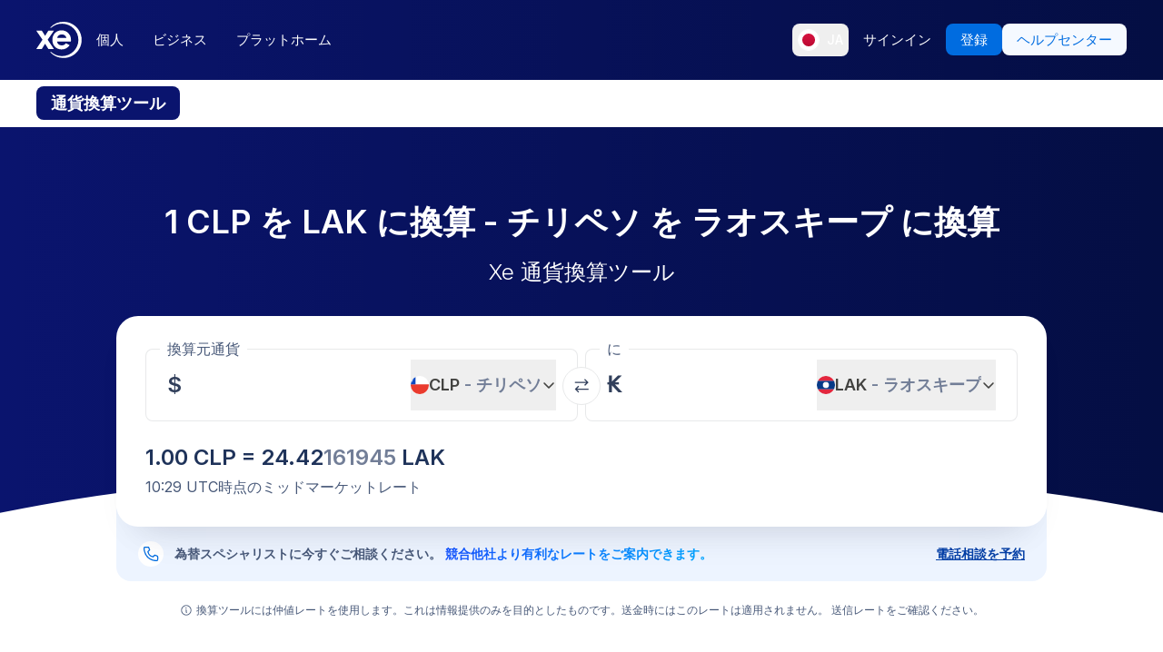

--- FILE ---
content_type: text/html; charset=utf-8
request_url: https://www.xe.com/ja/currencyconverter/convert/?Amount=1&From=CLP&To=LAK
body_size: 79176
content:
<!DOCTYPE html><html lang="ja"><head><meta charSet="utf-8" data-next-head=""/><meta name="viewport" content="width=device-width" data-next-head=""/><link rel="preload" as="image" href="https://images.ctfassets.net/izij9rskv5y1/7tICSnQZbK5AT1GAqCZQ0v/f515a714ff31505d70bf914422a630c9/Pay_with_Apple_Pay__6_.webp" data-next-head=""/><link rel="preload" as="image" href="https://images.ctfassets.net/izij9rskv5y1/2uaMvu3AHOsrXuMosBeoxH/d532298f64e376e54fe3a94122592932/xe-business-contact-support.jpg" data-next-head=""/><link rel="preload" as="image" href="https://images.ctfassets.net/izij9rskv5y1/pirZ8Ylz8sFbIWBk9SwFQ/a044d02106794b3b5f471594c4254e25/Platform_overview.webp" data-next-head=""/><link rel="canonical" href="https://www.xe.com/ja/currencyconverter/convert/?Amount=1&amp;From=CLP&amp;To=LAK" data-next-head=""/><link rel="alternate" hrefLang="x-default" href="https://www.xe.com/currencyconverter/convert/?Amount=1&amp;From=CLP&amp;To=LAK" data-next-head=""/><link rel="alternate" hrefLang="en" href="https://www.xe.com/currencyconverter/convert/?Amount=1&amp;From=CLP&amp;To=LAK" data-next-head=""/><link rel="alternate" hrefLang="en-us" href="https://www.xe.com/en-us/currencyconverter/convert/?Amount=1&amp;From=CLP&amp;To=LAK" data-next-head=""/><link rel="alternate" hrefLang="en-gb" href="https://www.xe.com/en-gb/currencyconverter/convert/?Amount=1&amp;From=CLP&amp;To=LAK" data-next-head=""/><link rel="alternate" hrefLang="en-au" href="https://www.xe.com/en-au/currencyconverter/convert/?Amount=1&amp;From=CLP&amp;To=LAK" data-next-head=""/><link rel="alternate" hrefLang="en-ca" href="https://www.xe.com/en-ca/currencyconverter/convert/?Amount=1&amp;From=CLP&amp;To=LAK" data-next-head=""/><link rel="alternate" hrefLang="en-nz" href="https://www.xe.com/en-nz/currencyconverter/convert/?Amount=1&amp;From=CLP&amp;To=LAK" data-next-head=""/><link rel="alternate" hrefLang="de" href="https://www.xe.com/de/currencyconverter/convert/?Amount=1&amp;From=CLP&amp;To=LAK" data-next-head=""/><link rel="alternate" hrefLang="es" href="https://www.xe.com/es/currencyconverter/convert/?Amount=1&amp;From=CLP&amp;To=LAK" data-next-head=""/><link rel="alternate" hrefLang="es-us" href="https://www.xe.com/es-us/currencyconverter/convert/?Amount=1&amp;From=CLP&amp;To=LAK" data-next-head=""/><link rel="alternate" hrefLang="es-es" href="https://www.xe.com/es-es/currencyconverter/convert/?Amount=1&amp;From=CLP&amp;To=LAK" data-next-head=""/><link rel="alternate" hrefLang="nl" href="https://www.xe.com/nl/currencyconverter/convert/?Amount=1&amp;From=CLP&amp;To=LAK" data-next-head=""/><link rel="alternate" hrefLang="fr" href="https://www.xe.com/fr/currencyconverter/convert/?Amount=1&amp;From=CLP&amp;To=LAK" data-next-head=""/><link rel="alternate" hrefLang="fr-fr" href="https://www.xe.com/fr-fr/currencyconverter/convert/?Amount=1&amp;From=CLP&amp;To=LAK" data-next-head=""/><link rel="alternate" hrefLang="pt" href="https://www.xe.com/pt/currencyconverter/convert/?Amount=1&amp;From=CLP&amp;To=LAK" data-next-head=""/><link rel="alternate" hrefLang="it" href="https://www.xe.com/it/currencyconverter/convert/?Amount=1&amp;From=CLP&amp;To=LAK" data-next-head=""/><link rel="alternate" hrefLang="sv" href="https://www.xe.com/sv/currencyconverter/convert/?Amount=1&amp;From=CLP&amp;To=LAK" data-next-head=""/><link rel="alternate" hrefLang="ja" href="https://www.xe.com/ja/currencyconverter/convert/?Amount=1&amp;From=CLP&amp;To=LAK" data-next-head=""/><link rel="alternate" hrefLang="zh-cn" href="https://www.xe.com/zh-cn/currencyconverter/convert/?Amount=1&amp;From=CLP&amp;To=LAK" data-next-head=""/><link rel="alternate" hrefLang="zh-hk" href="https://www.xe.com/zh-hk/currencyconverter/convert/?Amount=1&amp;From=CLP&amp;To=LAK" data-next-head=""/><link rel="alternate" hrefLang="ar" href="https://www.xe.com/ar/currencyconverter/convert/?Amount=1&amp;From=CLP&amp;To=LAK" data-next-head=""/><link rel="alternate" hrefLang="fi" href="https://www.xe.com/fi/currencyconverter/convert/?Amount=1&amp;From=CLP&amp;To=LAK" data-next-head=""/><link rel="alternate" hrefLang="el" href="https://www.xe.com/el/currencyconverter/convert/?Amount=1&amp;From=CLP&amp;To=LAK" data-next-head=""/><link rel="alternate" hrefLang="hu" href="https://www.xe.com/hu/currencyconverter/convert/?Amount=1&amp;From=CLP&amp;To=LAK" data-next-head=""/><link rel="alternate" hrefLang="pl" href="https://www.xe.com/pl/currencyconverter/convert/?Amount=1&amp;From=CLP&amp;To=LAK" data-next-head=""/><link rel="alternate" hrefLang="ro" href="https://www.xe.com/ro/currencyconverter/convert/?Amount=1&amp;From=CLP&amp;To=LAK" data-next-head=""/><link rel="alternate" hrefLang="nb" href="https://www.xe.com/nb/currencyconverter/convert/?Amount=1&amp;From=CLP&amp;To=LAK" data-next-head=""/><link rel="alternate" hrefLang="et" href="https://www.xe.com/et/currencyconverter/convert/?Amount=1&amp;From=CLP&amp;To=LAK" data-next-head=""/><link rel="alternate" hrefLang="lv" href="https://www.xe.com/lv/currencyconverter/convert/?Amount=1&amp;From=CLP&amp;To=LAK" data-next-head=""/><link rel="alternate" hrefLang="lt" href="https://www.xe.com/lt/currencyconverter/convert/?Amount=1&amp;From=CLP&amp;To=LAK" data-next-head=""/><link rel="alternate" hrefLang="sk" href="https://www.xe.com/sk/currencyconverter/convert/?Amount=1&amp;From=CLP&amp;To=LAK" data-next-head=""/><link rel="alternate" hrefLang="sl" href="https://www.xe.com/sl/currencyconverter/convert/?Amount=1&amp;From=CLP&amp;To=LAK" data-next-head=""/><link rel="alternate" hrefLang="hr" href="https://www.xe.com/hr/currencyconverter/convert/?Amount=1&amp;From=CLP&amp;To=LAK" data-next-head=""/><link rel="alternate" hrefLang="bg" href="https://www.xe.com/bg/currencyconverter/convert/?Amount=1&amp;From=CLP&amp;To=LAK" data-next-head=""/><link rel="alternate" hrefLang="cs" href="https://www.xe.com/cs/currencyconverter/convert/?Amount=1&amp;From=CLP&amp;To=LAK" data-next-head=""/><link rel="alternate" hrefLang="da" href="https://www.xe.com/da/currencyconverter/convert/?Amount=1&amp;From=CLP&amp;To=LAK" data-next-head=""/><meta name="thumbnail" content="https://images.ctfassets.net/izij9rskv5y1/1aqbDa0nay8CVodSY9ZANt/bd3e8480e9426b38b5bb9d8f843dc64e/xe_consumer_logo.jpg" data-next-head=""/><meta property="og:image" content="https://images.ctfassets.net/izij9rskv5y1/1aqbDa0nay8CVodSY9ZANt/bd3e8480e9426b38b5bb9d8f843dc64e/xe_consumer_logo.jpg" data-next-head=""/><meta name="twitter:image" content="https://images.ctfassets.net/izij9rskv5y1/1aqbDa0nay8CVodSY9ZANt/bd3e8480e9426b38b5bb9d8f843dc64e/xe_consumer_logo.jpg" data-next-head=""/><title data-next-head="">1 CLP から LAK | チリペソ を ラオスキープ に換算 | Xe</title><meta name="description" content="1 チリペソをラオスキープに変換します。 Xeの無料のCurrencyConverterを使用して、CLPからLAKまでのライブの中間市場の為替レート、過去のレート、データと通貨のチャートを取得します。" data-next-head=""/><link rel="apple-touch-icon" sizes="180x180" href="/apple-touch-icon.png"/><link rel="icon" type="image/png" sizes="32x32" href="/favicon-32x32.png"/><link rel="icon" type="image/png" sizes="16x16" href="/favicon-16x16.png"/><link rel="manifest" href="/site.webmanifest"/><link rel="mask-icon" href="/safari-pinned-tab.svg" color="#5bbad5"/><meta name="msapplication-TileColor" content="#da532c"/><meta name="theme-color" content="#ffffff"/><meta name="facebook-domain-verification" content="sze3rm79t2i57th3mzy1thgmvsq16o"/><meta name="google-site-verification" content="q-HRTxfaT_s08BoXeW-UM16j2iGNYphCN5DUOHzfNjU"/><link rel="preload" href="/_next/static/media/e4af272ccee01ff0-s.p.woff2" as="font" type="font/woff2" crossorigin="anonymous" data-next-font="size-adjust"/><link rel="preload" href="/_next/static/css/1e79309d469538bf.css" as="style"/><link rel="preload" href="/_next/static/css/f2586c1205cc7a8e.css" as="style"/><script type="application/ld+json" data-next-head="">{"@context":"https://schema.org/","@type":"BreadcrumbList","itemListElement":[{"@type":"ListItem","position":1,"name":"Home","item":"https://www.xe.com/"},{"@type":"ListItem","position":2,"name":"Currency Converter","item":"https://www.xe.com/currencyconverter/"},{"@type":"ListItem","position":3,"name":"1 CLP に LAK - 換算する CLP に LAK"}]}</script><script type="application/ld+json">{"@context":"https://schema.org","@type":"SoftwareApplication","name":"Xe Send Money & Currency","applicationCategory":"FinanceApplication","datePublished":"May 20, 2009","operatingSystem":"iOS","aggregateRating":{"@type":"AggregateRating","ratingValue":4.8,"reviewCount":105053}}</script><script id="inEU-script" data-nscript="beforeInteractive">
  function injectInEU() {
  // This technique is based on https://github.com/segmentio/in-eu but with less code
  function isInEUTimeZone() {
    try {
      const timeZone = new Intl.DateTimeFormat().resolvedOptions().timeZone
      return timeZone.indexOf("Europe") >= 0
    } catch (e) {
      return true
    }
  }

  function isEULocale() {
    const euCountryCodes = [
      "BE",
      "EL",
      "LT",
      "PT",
      "BG",
      "ES",
      "LU",
      "RO",
      "CZ",
      "FR",
      "RE",
      "GP",
      "MQ",
      "GF",
      "YT",
      "BL",
      "MF",
      "PM",
      "WF",
      "PF",
      "NC",
      "HU",
      "SI",
      "DK",
      "FO",
      "GL",
      "HR",
      "MT",
      "SK",
      "DE",
      "IT",
      "NL",
      "AW",
      "CW",
      "SX",
      "FI",
      "AX",
      "EE",
      "CY",
      "AT",
      "SE",
      "IE",
      "LV",
      "PL",
      "UK",
      "GB",
      "AI",
      "BM",
      "IO",
      "VG",
      "KY",
      "FK",
      "GI",
      "MS",
      "PN",
      "SH",
      "TC",
      "GG",
      "JE",
      "IM",
    ]
    try {
      const locale =
        navigator.languages && navigator.languages.length > 0
          ? navigator.languages[0]
          : navigator.language
      const countryCode =
        locale.indexOf("-") > 0 ? locale.split("-")[1] : locale
      return euCountryCodes.includes(countryCode.toUpperCase())
    } catch (e) {
      return true
    }
  }

  window.inEU = isInEUTimeZone() || (isInEUTimeZone() && isEULocale())
  }
  injectInEU()
</script><link rel="stylesheet" href="/_next/static/css/1e79309d469538bf.css" data-n-g=""/><link rel="stylesheet" href="/_next/static/css/f2586c1205cc7a8e.css" data-n-p=""/><noscript data-n-css=""></noscript><script defer="" noModule="" src="/_next/static/chunks/polyfills-42372ed130431b0a.js"></script><script defer="" src="/_next/static/chunks/8701.b874c18031588693.js"></script><script defer="" src="/_next/static/chunks/4820.8a856a391e686624.js"></script><script defer="" src="/_next/static/chunks/8841.91c2478f371a5d22.js"></script><script defer="" src="/_next/static/chunks/330.9f85da121f119106.js"></script><script defer="" src="/_next/static/chunks/4824.3909a954453c8231.js"></script><script defer="" src="/_next/static/chunks/4067-a0fa90827189532a.js"></script><script defer="" src="/_next/static/chunks/2354.6bc3623c2f4766a9.js"></script><script defer="" src="/_next/static/chunks/1509-bed86e6b912b8318.js"></script><script defer="" src="/_next/static/chunks/317-895f346ed4e3347a.js"></script><script defer="" src="/_next/static/chunks/2909.71963fc30e5f9fd9.js"></script><script defer="" src="/_next/static/chunks/7339.d25bc869b3ea309b.js"></script><script defer="" src="/_next/static/chunks/1179.d07cc387ecc16c67.js"></script><script defer="" src="/_next/static/chunks/8574.5ca7bf69a916591c.js"></script><script defer="" src="/_next/static/chunks/181.ec23a80add83669b.js"></script><script defer="" src="/_next/static/chunks/3622.b70a866f118c7143.js"></script><script defer="" src="/_next/static/chunks/8194.61df1d8bd35d47f0.js"></script><script defer="" src="/_next/static/chunks/2800-a78be12a6bfcaa55.js"></script><script defer="" src="/_next/static/chunks/8992.ea9356e4d4474d43.js"></script><script defer="" src="/_next/static/chunks/5437.881ea54aebdea86b.js"></script><script defer="" src="/_next/static/chunks/4252.309a6c2ea817b8d6.js"></script><script defer="" src="/_next/static/chunks/9913.123e588727f0f390.js"></script><script defer="" src="/_next/static/chunks/7784-d59ee9a554538489.js"></script><script defer="" src="/_next/static/chunks/3763.930167bde87e996b.js"></script><script defer="" src="/_next/static/chunks/9948.42bbd19649714e45.js"></script><script defer="" src="/_next/static/chunks/3786.06226c09b9aceb68.js"></script><script defer="" src="/_next/static/chunks/9990.b96f100fcf5ba0ea.js"></script><script defer="" src="/_next/static/chunks/7490.a297023b4a341d04.js"></script><script defer="" src="/_next/static/chunks/1000-bc294cf5b7763a1b.js"></script><script defer="" src="/_next/static/chunks/622.9a711a87bed57572.js"></script><script src="/_next/static/chunks/webpack-c143ab487df05270.js" defer=""></script><script src="/_next/static/chunks/framework-77dff60c8c44585c.js" defer=""></script><script src="/_next/static/chunks/main-1be306b93de945f2.js" defer=""></script><script src="/_next/static/chunks/pages/_app-4b1c49230ba2efc9.js" defer=""></script><script src="/_next/static/chunks/1289-c1f81b328204231c.js" defer=""></script><script src="/_next/static/chunks/8209-0ab9633f95616c33.js" defer=""></script><script src="/_next/static/chunks/9488-f1f3c9d83270e5ef.js" defer=""></script><script src="/_next/static/chunks/8069-5be595c76c8f66f6.js" defer=""></script><script src="/_next/static/chunks/282-e4142a5b3fed17ec.js" defer=""></script><script src="/_next/static/chunks/259-036ecbf82562a6a1.js" defer=""></script><script src="/_next/static/chunks/1556-4ee2d6ff1355e9e7.js" defer=""></script><script src="/_next/static/chunks/533-1d4352c29a9dcfa3.js" defer=""></script><script src="/_next/static/chunks/7353-3a371248c61dac83.js" defer=""></script><script src="/_next/static/chunks/3963-0971871dc4ea0fe2.js" defer=""></script><script src="/_next/static/chunks/7096-a90bec3300f65a38.js" defer=""></script><script src="/_next/static/chunks/pages/currencyconverter/convert-8e662f3300634a3a.js" defer=""></script><script src="/_next/static/WmRdXlAof1rGlMWu10KTn/_buildManifest.js" defer=""></script><script src="/_next/static/WmRdXlAof1rGlMWu10KTn/_ssgManifest.js" defer=""></script><style data-styled="" data-styled-version="5.3.11">.enmfsi{display:inline-block;height:14px;width:14px;border-radius:5px;-webkit-animation:czobYJ 0.9s linear infinite;animation:czobYJ 0.9s linear infinite;-webkit-animation-direction:alternate;animation-direction:alternate;}/*!sc*/
data-styled.g52[id="sc-7a8fbd87-0"]{content:"enmfsi,"}/*!sc*/
.RwUiV{display:inline-block;white-space:nowrap;}/*!sc*/
data-styled.g53[id="sc-7a8fbd87-1"]{content:"RwUiV,"}/*!sc*/
.exeFhm{display:-webkit-box;display:-webkit-flex;display:-ms-flexbox;display:flex;position:relative;-webkit-transition:-webkit-transform 0.5s;-webkit-transition:transform 0.5s;transition:transform 0.5s;}/*!sc*/
.exeFhm > *{-webkit-flex-shrink:0;-ms-flex-negative:0;flex-shrink:0;}/*!sc*/
data-styled.g361[id="sc-7ca93f6d-0"]{content:"exeFhm,"}/*!sc*/
.dWhwmu{display:-webkit-box;display:-webkit-flex;display:-ms-flexbox;display:flex;-webkit-flex-wrap:wrap;-ms-flex-wrap:wrap;flex-wrap:wrap;-webkit-box-pack:center;-webkit-justify-content:center;-ms-flex-pack:center;justify-content:center;-webkit-align-items:center;-webkit-box-align:center;-ms-flex-align:center;align-items:center;margin-top:16px;}/*!sc*/
data-styled.g362[id="sc-7ca93f6d-1"]{content:"dWhwmu,"}/*!sc*/
.iNGpRA{-webkit-appearance:none;-moz-appearance:none;appearance:none;margin:0 6px;padding:0;box-sizing:content-box;width:12px;height:12px;border:2px solid #0a146e;border-radius:50%;background:transparent;}/*!sc*/
.cfqJtn{-webkit-appearance:none;-moz-appearance:none;appearance:none;margin:0 8px;padding:0;box-sizing:content-box;width:12px;height:12px;border:0;border-radius:50%;background:#0a146e;}/*!sc*/
data-styled.g363[id="sc-7ca93f6d-2"]{content:"iNGpRA,cfqJtn,"}/*!sc*/
@-webkit-keyframes czobYJ{from{background-color:#003cbe;}to{background-color:white;}}/*!sc*/
@keyframes czobYJ{from{background-color:#003cbe;}to{background-color:white;}}/*!sc*/
data-styled.g560[id="sc-keyframes-czobYJ"]{content:"czobYJ,"}/*!sc*/
</style></head><body class="overscroll-y-none" tabindex="-1"><noscript><iframe title="google manager iframe" src="https://www.googletagmanager.com/ns.html?id=GTM-WNCL796" height="0" width="0" style="display:none;visibility:hidden"></iframe></noscript><link rel="preload" as="image" href="/badges/app_store_ja.static.svg"/><link rel="preload" as="image" href="/badges/google_play_ja.static.svg"/><div id="__next"><main class="__className_5bda0f "><div id="send-money-banner-alert"></div><div id="converter-banner-alert"></div><div id="hubspot-modal"></div><div class="sticky top-0 z-[50]"><header id="siteHeader" class="w-full px-6 text-sm md:px-8 xl:px-0 bg-gradient-to-l from-blue-850 to-blue-700"><div class="mx-auto flex h-[72px] w-full max-w-[1200px] items-center justify-between gap-4 xl:h-[88px] xl:justify-start"><a aria-label="Home" class="focus:outline-2 focus:outline-xe-primary-500" href="/ja/"><svg xmlns="http://www.w3.org/2000/svg" aria-hidden="true" viewBox="0 0 710 568.71" aria-label="Xe" class="w-[50px] text-white"><path fill="currentColor" d="M270.72 427.89h-79.85a2.9 2.9 0 01-2.46-1.37l-51.6-83.33-51.62 83.33a2.87 2.87 0 01-2.45 1.37H2.9a2.89 2.89 0 01-2.4-4.51L96.36 280.9 1.68 143.35a2.89 2.89 0 012.38-4.53h80.33a2.88 2.88 0 012.44 1.36l50 79.51 49.67-79a3.88 3.88 0 013.3-1.83h79.77a2.89 2.89 0 012.38 4.53L177.24 280.9l95.88 142.48a2.9 2.9 0 01-2.4 4.51zM424.65.01a282.59 282.59 0 00-208 90.9 1.47 1.47 0 001.08 2.45h12.57a2.86 2.86 0 001.87-.71 256.49 256.49 0 01168.92-63c141.47 0 256.14 113.6 256.14 253.73S542.6 537.09 401.13 537.09a256.51 256.51 0 01-168.92-63 2.86 2.86 0 00-1.87-.71h-12.57a1.47 1.47 0 00-1.08 2.45 282.59 282.59 0 00208 90.9C581.14 566.71 708 439.84 708 283.35S581.14.01 424.65.01zM537 309.09H323.47c1.87 32.38 30.45 60.31 71.9 60.31 31.92 0 52.26-12.7 64.6-32.2a2.89 2.89 0 013.78-1.06l54 28a2.9 2.9 0 011.1 4.16C493.14 407.14 449 432.8 395 432.8h-.4c-85.55 0-144.13-62.6-144.13-149.45S309 133.91 394.55 133.91s147.17 66.91 147.17 149.44a147 147 0 01-1.65 22.55c-.28 1.5-1.33 3.19-3.07 3.19zm-67.1-58.5c-4.47-18.38-26-53.3-71.91-53.3-44.1 0-66.77 27.59-72.15 53.3z"></path></svg></a><div class="flex flex-grow items-center justify-between"><nav aria-label="Main" data-orientation="horizontal" dir="ltr" class="relative hidden w-full items-center xl:flex" id="main-navigation-menu"><div class="flex w-full items-center justify-between"><div class="flex flex-1 justify-start"><div style="position:relative"><ul data-orientation="horizontal" class="flex list-none justify-between gap-1" dir="ltr"><li class="relative text-white"><a class="group text-nowrap rounded-lg py-5 text-sm font-medium outline-none transition-colors duration-150 xl:text-[15px] [&amp;_div]:focus:outline-2 [&amp;_div]:focus:outline-xe-primary-500 group-hover:bg-white/10 flex h-[36px] items-center justify-center rounded-lg px-4 py-2 hover:bg-white/10 focus:outline-2 focus:outline-xe-primary-500" id="radix-_R_2anlm_-trigger-個人" data-state="closed" aria-expanded="false" aria-controls="radix-_R_2anlm_-content-個人" data-radix-collection-item="" href="/ja/">個人</a></li><li class="relative text-white"><a class="group text-nowrap rounded-lg py-5 text-sm font-medium outline-none transition-colors duration-150 xl:text-[15px] [&amp;_div]:focus:outline-2 [&amp;_div]:focus:outline-xe-primary-500 group-hover:bg-white/10 flex h-[36px] items-center justify-center rounded-lg px-4 py-2 hover:bg-white/10 focus:outline-2 focus:outline-xe-primary-500" id="radix-_R_2anlm_-trigger-ビジネス" data-state="closed" aria-expanded="false" aria-controls="radix-_R_2anlm_-content-ビジネス" data-radix-collection-item="" href="/ja/business/">ビジネス</a></li><li class="relative text-white"><a class="group text-nowrap rounded-lg py-5 text-sm font-medium outline-none transition-colors duration-150 xl:text-[15px] [&amp;_div]:focus:outline-2 [&amp;_div]:focus:outline-xe-primary-500 group-hover:bg-white/10 flex h-[36px] items-center justify-center rounded-lg px-4 py-2 hover:bg-white/10 focus:outline-2 focus:outline-xe-primary-500" id="radix-_R_2anlm_-trigger-プラットホーム" data-state="closed" aria-expanded="false" aria-controls="radix-_R_2anlm_-content-プラットホーム" data-radix-collection-item="" href="/ja/platform/">プラットホーム</a></li></ul></div></div><div style="position:relative"><ul data-orientation="horizontal" class="hidden items-center gap-2 xl:flex" dir="ltr"><li><button type="button" aria-label="現在の言語: JA" class="flex h-[36px] shrink-0 items-center justify-between gap-1 rounded-lg p-1 px-1.5 hover:bg-white/10 focus:outline focus:outline-2 focus:outline-xe-primary-500" data-radix-menu-value="language" data-radix-viewport-type="secondary" data-state="closed" aria-expanded="false" aria-controls="radix-_R_2anlm_-content-language" data-radix-collection-item=""><div class="relative !h-[17px] !w-[23px] mr-2 !min-h-6 !min-w-6 overflow-hidden rounded-full border border-solid border-white [&amp;_img]:!scale-150"><img alt="jp" loading="lazy" decoding="async" data-nimg="fill" style="position:absolute;height:100%;width:100%;left:0;top:0;right:0;bottom:0;color:transparent" src="/svgs/flags/jp.static.svg"/></div><span class="text-sm font-medium text-white">JA</span></button></li><li><a target="_self" class="items-center justify-center rounded-lg px-4 py-2 outline-none font-medium cursor-pointer transition-colors duration-300 focus:outline focus:outline-2 focus:outline-blue-400 xl:text-[15px] text-sm text-nowrap bg-transparent text-white hover:bg-white/10" data-radix-menu-value="signIn" data-radix-viewport-type="secondary" id="radix-_R_2anlm_-trigger-signIn" data-state="closed" aria-expanded="false" aria-controls="radix-_R_2anlm_-content-signIn" data-radix-collection-item="" href="https://account.xe.com/signin/?icid=XECOM:Home:LoginBut:Login:Glob:HPXEMTLogin"><span>サインイン</span></a></li><li><a target="_self" class="items-center justify-center rounded-lg px-4 py-2 outline-none font-medium cursor-pointer transition-colors duration-300 focus:outline focus:outline-2 focus:outline-blue-400 xl:text-[15px] text-sm text-nowrap bg-blue-500 text-white hover:bg-blue-450" data-radix-menu-value="signUp" data-radix-viewport-type="secondary" id="radix-_R_2anlm_-trigger-signUp" data-state="closed" aria-expanded="false" aria-controls="radix-_R_2anlm_-content-signUp" data-radix-collection-item="" href="https://account.xe.com/signup?redirect_uri=https%3A%2F%2Fpersonal-registration.xe.com"><span>登録</span></a></li><li><a target="_blank" class="items-center justify-center rounded-lg px-4 py-2 outline-none font-medium cursor-pointer transition-colors duration-300 focus:outline focus:outline-2 focus:outline-blue-400 xl:text-[15px] text-sm text-nowrap bg-xe-primary-50 text-xe-primary-500 hover:bg-xe-primary-100" data-radix-viewport-type="secondary" id="radix-_R_2anlm_-trigger-radix-_R_1qeanlm_" data-state="closed" aria-expanded="false" aria-controls="radix-_R_2anlm_-content-radix-_R_1qeanlm_" data-radix-collection-item="" href="https://help.xe.com/hc/"><span>ヘルプセンター</span></a></li></ul></div></div><div class="absolute -left-[66px] top-[48px] flex justify-center perspective-[2000px]"></div></nav></div></div></header><nav class="overflow-auto bg-opacity-95 bg-gradient-to-r from-[color-mix(in_srgb,#0A146E,_#FFFFFF_8%)] to-[color-mix(in_srgb,#0A164D,_#FFFFFF_8%)] px-0 py-3 md:px-8 xl:px-0" aria-label="secondary navigation"><ul class="mx-auto flex max-w-[1200px] items-center gap-0.5 px-0.5 text-white md:gap-2 md:p-0"><li class="shrink-0"><a class="rounded-lg px-4 py-2 font-semibold hover:bg-blue-700 md:text-lg bg-blue-700" href="/ja/currencyconverter/">通貨換算ツール</a></li><li class="shrink-0"><a class="rounded-lg px-4 py-2 text-sm font-medium hover:bg-blue-700 md:text-base" href="/ja/currencycharts/?from=CLP&amp;to=LAK">通貨チャート</a></li><li class="shrink-0"><a class="rounded-lg px-4 py-2 text-sm font-medium hover:bg-blue-700 md:text-base" href="/ja/ratealerts/">レートアラート</a></li><li class="shrink-0"><a class="rounded-lg px-4 py-2 text-sm font-medium hover:bg-blue-700 md:text-base" href="/ja/send-money/">送金する</a></li></ul></nav></div><div style="overflow:hidden"><style>
          #nprogress {
            pointer-events: none;
          }
          
          #nprogress .bar {
            background: #0631a7;
          
            position: fixed;
            z-index: 99999;
            top: 0;
            left: 0;
          
            width: 100%;
            height: 3px;
          }
          
          /* Fancy blur effect */
          #nprogress .peg {
            display: block;
            position: absolute;
            right: 0px;
            width: 100px;
            height: 100%;
            box-shadow: 0 0 10px #0631a7, 0 0 5px #0631a7;
            opacity: 1.0;
          
            -webkit-transform: rotate(3deg) translate(0px, -4px);
                -ms-transform: rotate(3deg) translate(0px, -4px);
                    transform: rotate(3deg) translate(0px, -4px);
          }
          
          /* Remove these to get rid of the spinner */
          #nprogress .spinner {
            display: block;
            position: fixed;
            z-index: 1031;
            top: 15px;
            right: 15px;
          }
          
          #nprogress .spinner-icon {
            width: 18px;
            height: 18px;
            box-sizing: border-box;
          
            border: solid 2px transparent;
            border-top-color: #0631a7;
            border-left-color: #0631a7;
            border-radius: 50%;
          
            -webkit-animation: nprogress-spinner 400ms linear infinite;
                    animation: nprogress-spinner 400ms linear infinite;
          }
          
          .nprogress-custom-parent {
            overflow: hidden;
            position: relative;
          }
          
          .nprogress-custom-parent #nprogress .spinner,
          .nprogress-custom-parent #nprogress .bar {
            position: absolute;
          }
          
          @-webkit-keyframes nprogress-spinner {
            0%   { -webkit-transform: rotate(0deg); }
            100% { -webkit-transform: rotate(360deg); }
          }
          @keyframes nprogress-spinner {
            0%   { transform: rotate(0deg); }
            100% { transform: rotate(360deg); }
          }
        </style><div class="bg-white"><section class="relative w-full bg-gradient-to-l from-blue-850 to-blue-700 bg-no-repeat"><div class="relative m-auto box-content max-w-[1024px] px-4 py-8 md:px-10 md:pt-16 lg:pt-20"><h1 class="mb-2 text-center text-2xl font-semibold text-white md:mb-4 md:text-4xl">1 CLP を LAK に換算 - チリペソ を ラオスキープ に換算</h1><p class="mb-8 text-center text-sm font-light text-white md:text-2xl">Xe 通貨換算ツール</p><div><div class="relative z-[3] rounded-3xl bg-white px-4 pb-6 pt-3 shadow-3xl md:p-8 md:pt-6"><form class="relative flex flex-col md:flex-row"><fieldset class="rounded-lg px-4 shadow-[inset_0_0_0_1px] shadow-gray-250 transition-shadow focus-within:shadow-[inset_0_0_0_2px] focus-within:shadow-xe-primary-500 hover:shadow-[inset_0_0_0_2px] hover:shadow-xe-primary-500 md:px-6 w-full min-w-full max-w-full md:mr-1 md:w-[calc(50%_-_4px)] md:min-w-[calc(50%_-_4px)] md:max-w-[calc(50%_-_4px)]" role="none"><legend class="-ml-2 bg-white px-2 text-left text-sm text-xe-neutral-800 md:text-base" aria-hidden="true">換算元通貨</legend><div class="h-[68px] w-full pb-3"><p class="sr-only">換算元通貨</p><div class="flex h-full content-center"><div class="h-auto flex-grow self-center overflow-hidden"><div class="flex w-full [&amp;&gt;div]:!w-full [&amp;&gt;div]:!justify-start [&amp;&gt;div]:!border-none [&amp;&gt;div]:!p-0 [&amp;&gt;div]:!text-2xl [&amp;&gt;div]:!font-semibold [&amp;&gt;div]:!text-greyblue-400 [&amp;&gt;div]:!outline-none"><div class="flex w-full items-center justify-between self-stretch overflow-hidden rounded-lg bg-transparent p-3 !text-gray-950 placeholder:text-gray-750 placeholder:opacity-30 focus:shadow-none border border-solid border-gray-300 focus-within:z-10 focus-within:!border-none focus-within:outline focus-within:outline-2 focus-within:outline-blue-500"><span class="absolute left-[-99999px] w-auto">1</span><span class="amount-input flex items-center whitespace-nowrap">$<input class="m-0 box-content self-stretch border-none bg-transparent p-0 focus:shadow-none focus:outline-none" type="text" inputMode="decimal" autoComplete="off" aria-label="受取金額" style="width:0" value="1"/></span></div></div></div><button class="flex min-w-20 shrink-0 items-center justify-between gap-1 text-lg/6 ml-1 max-w-[50%]" type="button" aria-haspopup="dialog" aria-expanded="false" aria-controls="radix-_R_1aatkolm_" data-state="closed"><img alt="CLP" loading="lazy" width="20" height="20" decoding="async" data-nimg="1" class="h-[20px] w-[20px] min-w-[20px] rounded-full object-cover" style="color:transparent" src="/svgs/flags/clp.static.svg"/><span class="inline-block min-w-[50px] overflow-hidden text-ellipsis whitespace-nowrap text-left font-semibold">CLP<span class="text-xe-neutral-700"> <!-- -->- <!-- -->チリペソ</span></span><svg xmlns="http://www.w3.org/2000/svg" width="16" height="16" fill="currentColor" viewBox="0 0 256 256" class="min-w-[16px] transition-transform"><path d="M216.49,104.49l-80,80a12,12,0,0,1-17,0l-80-80a12,12,0,0,1,17-17L128,159l71.51-71.52a12,12,0,0,1,17,17Z"></path></svg></button></div></div></fieldset><div class="[&amp;_svg]:rotate-90] relative [&amp;_svg]:desktop-container:rotate-0"><button class="inline-flex rounded-full border border-solid border-gray-250 bg-white p-3 hover:bg-gray-150 disabled:bg-gray-300 absolute -top-[16px] left-1/2 -translate-x-1/2 md:top-[32px]" aria-label="通貨を交換" type="button"><svg xmlns="http://www.w3.org/2000/svg" fill="none" viewBox="0 0 17 17" aria-hidden="true" class="h-4 w-4 rotate-90 text-greyblue-400 md:rotate-0"><path fill="currentColor" fill-rule="evenodd" d="M11.726 1.273l2.387 2.394H.667V5h13.446l-2.386 2.393.94.94 4-4-4-4-.94.94zM.666 12.333l4 4 .94-.94L3.22 13h13.447v-1.333H3.22l2.386-2.394-.94-.94-4 4z" clip-rule="evenodd"></path></svg></button></div><fieldset class="rounded-lg px-4 shadow-[inset_0_0_0_1px] shadow-gray-250 transition-shadow focus-within:shadow-[inset_0_0_0_2px] focus-within:shadow-xe-primary-500 hover:shadow-[inset_0_0_0_2px] hover:shadow-xe-primary-500 md:px-6 w-full min-w-full max-w-full md:ml-1 md:w-[calc(50%_-_4px)] md:min-w-[calc(50%_-_4px)] md:max-w-[calc(50%_-_4px)]" role="none"><legend class="-ml-2 bg-white px-2 text-left text-sm text-xe-neutral-800 md:text-base" aria-hidden="true">に</legend><div class="h-[68px] w-full pb-3"><p class="sr-only">に</p><div class="flex h-full content-center"><div class="h-auto flex-grow self-center overflow-hidden"><div class="flex w-full [&amp;&gt;div]:!w-full [&amp;&gt;div]:!justify-start [&amp;&gt;div]:!border-none [&amp;&gt;div]:!p-0 [&amp;&gt;div]:!text-2xl [&amp;&gt;div]:!font-semibold [&amp;&gt;div]:!text-greyblue-400 [&amp;&gt;div]:!outline-none"><div class="flex w-full items-center justify-between self-stretch overflow-hidden rounded-lg bg-transparent p-3 !text-gray-950 placeholder:text-gray-750 placeholder:opacity-30 focus:shadow-none border border-solid border-gray-300 focus-within:z-10 focus-within:!border-none focus-within:outline focus-within:outline-2 focus-within:outline-blue-500"><span class="absolute left-[-99999px] w-auto">24.42</span><span class="amount-input flex items-center whitespace-nowrap">₭<input class="m-0 box-content self-stretch border-none bg-transparent p-0 focus:shadow-none focus:outline-none" type="text" inputMode="decimal" autoComplete="off" aria-label="受取金額" style="width:0" value="24.42"/></span></div></div></div><button class="flex min-w-20 shrink-0 items-center justify-between gap-1 text-lg/6 ml-1 max-w-[50%]" type="button" aria-haspopup="dialog" aria-expanded="false" aria-controls="radix-_R_1aqtkolm_" data-state="closed"><img alt="LAK" loading="lazy" width="20" height="20" decoding="async" data-nimg="1" class="h-[20px] w-[20px] min-w-[20px] rounded-full object-cover" style="color:transparent" src="/svgs/flags/lak.static.svg"/><span class="inline-block min-w-[50px] overflow-hidden text-ellipsis whitespace-nowrap text-left font-semibold">LAK<span class="text-xe-neutral-700"> <!-- -->- <!-- -->ラオスキープ</span></span><svg xmlns="http://www.w3.org/2000/svg" width="16" height="16" fill="currentColor" viewBox="0 0 256 256" class="min-w-[16px] transition-transform"><path d="M216.49,104.49l-80,80a12,12,0,0,1-17,0l-80-80a12,12,0,0,1,17-17L128,159l71.51-71.52a12,12,0,0,1,17,17Z"></path></svg></button></div></div></fieldset></form><div class="mt-6 flex flex-col justify-between gap-6 md:flex-row md:gap-2"><div><p class="text-lg font-semibold text-xe-neutral-900 md:text-2xl"><span>1.00 <!-- -->CLP<!-- --> =<!-- --> <!-- -->24.42<span class="text-xe-neutral-700">161945</span> <!-- -->LAK</span></p><p class="mt-1 text-sm text-xe-neutral-800 md:text-base">10:29 UTC時点のミッドマーケットレート</p></div><div class="flex flex-col items-center gap-2 md:mt-0 md:flex-row md:gap-3"></div></div></div><div class="relative z-[1] flex flex-col items-center justify-between overflow-hidden px-4 pb-4 md:flex-row md:px-6 before:absolute before:bottom-0 before:left-0 before:right-0 before:top-0 before:z-[-1] before:bg-gradient-to-r before:from-[#2358ec] before:to-[#3994f6] before:opacity-0 before:content-[&#x27;&#x27;] bg-gradient-to-r from-[#EDF4FF] to-[#EDF4FF] before:transition-opacity before:duration-1000 -mt-5 rounded-none rounded-b-2xl pt-9"><div class="flex flex-grow items-center justify-center md:justify-start"><div class="mr-3 hidden rounded-full p-1 transition-colors duration-1000 md:block bg-white"><svg xmlns="http://www.w3.org/2000/svg" fill="inherit" viewBox="0 0 24 24" aria-hidden="true" width="24" color="inherit" class="h-5 min-h-5 w-5 min-w-5 transition-colors duration-1000 text-xe-primary-500"><path fill="currentColor" fill-rule="evenodd" d="M19.5 21.75h-.128C4.635 20.902 2.543 8.467 2.25 4.672A2.25 2.25 0 014.32 2.25h4.133a1.5 1.5 0 011.395.945L10.988 6a1.5 1.5 0 01-.33 1.62L9.06 9.232a7.028 7.028 0 005.685 5.7l1.627-1.612A1.5 1.5 0 0118 13.012l2.828 1.133a1.5 1.5 0 01.922 1.395v3.96a2.25 2.25 0 01-2.25 2.25zm-15-18a.75.75 0 00-.75.75v.06C4.095 9 6.308 19.5 19.455 20.25a.75.75 0 00.795-.705V15.54l-2.828-1.132-2.152 2.137-.36-.045C8.385 15.682 7.5 9.158 7.5 9.09l-.045-.36 2.13-2.153L8.46 3.75H4.5z" clip-rule="evenodd"></path></svg></div><div class="mb-4 w-full max-w-[260px] text-center md:mb-0 md:max-w-full md:text-left"><p class="text-sm font-semibold text-xe-neutral-800">為替スペシャリストに今すぐご相談ください。 <span class="block w-full bg-gradient-to-r from-[#1654fe] to-[#01a6ff] bg-clip-text text-transparent md:inline">競合他社より有利なレートをご案内できます。</span></p></div></div><a class="ml-0 whitespace-nowrap text-center text-sm font-semibold underline transition-colors duration-1000 md:ml-3 text-xe-primary-600" href="https://xe.com/calendly/d/csx3-tgk-ssv/" target="_blank">電話相談を予約</a></div><p class="relative z-[2] mt-4 flex items-center justify-center text-center text-xs text-xe-neutral-800 md:mt-6"><svg xmlns="http://www.w3.org/2000/svg" width="1em" height="1em" fill="currentColor" viewBox="0 0 256 256" class="mr-1 size-3.5 min-h-3.5 min-w-3.5"><path d="M128,24A104,104,0,1,0,232,128,104.11,104.11,0,0,0,128,24Zm0,192a88,88,0,1,1,88-88A88.1,88.1,0,0,1,128,216Zm16-40a8,8,0,0,1-8,8,16,16,0,0,1-16-16V128a8,8,0,0,1,0-16,16,16,0,0,1,16,16v40A8,8,0,0,1,144,176ZM112,84a12,12,0,1,1,12,12A12,12,0,0,1,112,84Z"></path></svg><span>換算ツールには仲値レートを使用します。これは情報提供のみを目的としたものです。送金時にはこのレートは適用されません。 <span>送信レートをご確認ください。</span></span></p></div></div><div class="absolute bottom-0 z-auto h-[300px] w-full overflow-hidden before:absolute before:bottom-[-100px] before:left-[-200px] before:right-[-200px] before:top-0 before:rounded-[100%] before:bg-white md:h-[200px]"></div></section><section data-testid="custom-banner-section" class="relative flex justify-center md:pt-8 md:pb-8 pt-4 pb-0 bg-white"><div class="flex w-full flex-col justify-center gap-12 px-5 md:px-10 box-content max-w-[1024px]"><div style="--banner-desktop-image-url:url(//images.ctfassets.net/izij9rskv5y1/6KvmGcZ0o9W0xE9pixkX9x/a240c2b8d0b12785a77729a9c3e1a1df/Did_you_know_you_can_send_money_with_Xe__1_.webp);--banner-mobile-image-url:url(//images.ctfassets.net/izij9rskv5y1/42eS90DYWS34Qqm6SRFwbX/1821a6991a3f2a281ac58172f1a90f65/Did_you_know_you_can_send_money_with_Xe__2_.webp)" class="relative h-full overflow-hidden rounded-3xl bg-blue-500 bg-cover bg-center bg-no-repeat bg-[image:var(--banner-mobile-image-url)] md:bg-[image:var(--banner-desktop-image-url)] min-h-[320px] md:h-[184px] md:min-h-0"><div class="relative z-20 grid h-full p-6 grid-cols-1 [grid-template-areas:&#x27;logo&#x27;_&#x27;title&#x27;_&#x27;cta&#x27;] gap-4 md:grid-cols-1 grid-rows-[1fr_auto_auto] justify-items-center text-center md:grid-rows-1 md:[grid-template-areas:&#x27;title_title_cta&#x27;]"><div class="[grid-area:title] font-semibold md:self-center text-center md:justify-self-start md:text-left"><div class="[&amp;_*]:mb-0 [&amp;_*]:text-[28px] [&amp;_*]:font-semibold [&amp;_*]:leading-[1.25] [&amp;_*]:text-white md:[&amp;_*]:text-[32px]"><p class="mb-6 text-base">Xeで海外に送金できることをご存知ですか?</p></div></div><a class="polymorphic-btn items-center justify-center gap-2 font-semibold transition-colors duration-200 focus:outline focus:outline-2 focus:outline-offset-2 fit-content bg-blue text-white hover:bg-blue-450 focus:outline-blue-500 px-6 py-3 rounded-lg text-[0.95rem] flex flex-row-reverse [&amp;_svg]:hover:translate-x-1 [&amp;_svg]:transition-transform [&amp;_svg]:duration-200 [grid-area:cta] justify-self-center md:self-center md:justify-self-end" title="今すぐサインアップ, " aria-label="" name="Sign up today" href="https://account.xe.com/signup?redirect_uri=https%3A%2F%2Fpersonal-registration.xe.com"><span class="relative top-[1px]">今すぐサインアップ<!-- --> </span></a><div class="[grid-area:logo] md:self-end md:justify-self-center justify-self-center self-end md:hidden"><img alt="XE Logo" loading="lazy" width="100" height="50" decoding="async" data-nimg="1" class="w-14 md:w-16" style="color:transparent" src="/logo-xe.svg"/></div></div><div class="absolute from-black/50 to-transparent left-0 top-0 z-0 h-3/4 w-full bg-gradient-to-b md:h-full md:w-1/2 md:bg-gradient-to-r"></div></div></div></section><section data-testid="currency-conversion-pair-table" class="flex justify-center bg-white py-20"><div class="flex w-full max-w-screen-xl flex-col gap-10 px-4 md:px-10"><div class="grid gap-3"><h2 class="text-center text-3xl font-semibold tracking-tight text-xe-neutral-1000 md:text-5xl">今日のCLPからLAKの為替レート</h2></div><div><div><div><div class="sc-7ca93f6d-0 exeFhm !gap-4"><div class="mr-4 w-4/5 overflow-hidden rounded-lg bg-white shadow-[0_3px_15px_rgba(0,17,51,0.07)] first:ml-[10%] !m-0 !w-full !bg-transparent !shadow-none" tabindex="-1"><div><h4 class="mb-8 text-center  text-2xl font-semibold text-xe-neutral-900 md:text-3xl">チリペソ を ラオスキープ に換算する</h4><table class="w-full overflow-hidden rounded-2xl bg-gray-150 font-semibold"><caption class="sr-only">Rate information of CLP/LAK currency pair</caption><thead class="bg-[#ECEFF2] "><tr class="h-14"><th class="w-1/2"><div class="flex items-center justify-center gap-2"><div class="relative mr-2 border border-[#00113326] !h-6 !w-6 overflow-hidden rounded-full border-none [&amp;_img]:!scale-[1.4]"><img alt="clp" loading="lazy" decoding="async" data-nimg="fill" style="position:absolute;height:100%;width:100%;left:0;top:0;right:0;bottom:0;color:transparent" src="/svgs/flags/clp.static.svg"/></div><span class="hidden md:inline-block">チリペソ</span><span class="md:hidden">CLP</span></div></th><th class="w-1/2"><div class="flex items-center justify-center gap-2"><div class="relative mr-2 border border-[#00113326] !h-6 !w-6 overflow-hidden rounded-full border-none [&amp;_img]:!scale-[1.4]"><img alt="lak" loading="lazy" decoding="async" data-nimg="fill" style="position:absolute;height:100%;width:100%;left:0;top:0;right:0;bottom:0;color:transparent" src="/svgs/flags/lak.static.svg"/></div><span class="hidden md:inline-block">ラオスキープ</span><span class="md:hidden">LAK</span></div></th></tr></thead><tbody class=""><tr class="h-16"><td class="w-1/2 text-center"><a class="text-center font-semibold text-blue-500" href="/ja/currencyconverter/convert/?Amount=1&amp;From=CLP&amp;To=LAK">1<!-- --> <!-- -->CLP</a></td><td class="w-1/2 text-center font-semibold text-greyblue-400">24.4216<!-- --> <!-- -->LAK</td></tr><tr class="h-16"><td class="w-1/2 text-center"><a class="text-center font-semibold text-blue-500" href="/ja/currencyconverter/convert/?Amount=5&amp;From=CLP&amp;To=LAK">5<!-- --> <!-- -->CLP</a></td><td class="w-1/2 text-center font-semibold text-greyblue-400">122.108<!-- --> <!-- -->LAK</td></tr><tr class="h-16"><td class="w-1/2 text-center"><a class="text-center font-semibold text-blue-500" href="/ja/currencyconverter/convert/?Amount=10&amp;From=CLP&amp;To=LAK">10<!-- --> <!-- -->CLP</a></td><td class="w-1/2 text-center font-semibold text-greyblue-400">244.216<!-- --> <!-- -->LAK</td></tr><tr class="h-16"><td class="w-1/2 text-center"><a class="text-center font-semibold text-blue-500" href="/ja/currencyconverter/convert/?Amount=25&amp;From=CLP&amp;To=LAK">25<!-- --> <!-- -->CLP</a></td><td class="w-1/2 text-center font-semibold text-greyblue-400">610.54<!-- --> <!-- -->LAK</td></tr><tr class="h-16"><td class="w-1/2 text-center"><a class="text-center font-semibold text-blue-500" href="/ja/currencyconverter/convert/?Amount=50&amp;From=CLP&amp;To=LAK">50<!-- --> <!-- -->CLP</a></td><td class="w-1/2 text-center font-semibold text-greyblue-400">1,221.08<!-- --> <!-- -->LAK</td></tr><tr class="h-16"><td class="w-1/2 text-center"><a class="text-center font-semibold text-blue-500" href="/ja/currencyconverter/convert/?Amount=100&amp;From=CLP&amp;To=LAK">100<!-- --> <!-- -->CLP</a></td><td class="w-1/2 text-center font-semibold text-greyblue-400">2,442.16<!-- --> <!-- -->LAK</td></tr><tr class="h-16"><td class="w-1/2 text-center"><a class="text-center font-semibold text-blue-500" href="/ja/currencyconverter/convert/?Amount=500&amp;From=CLP&amp;To=LAK">500<!-- --> <!-- -->CLP</a></td><td class="w-1/2 text-center font-semibold text-greyblue-400">12,210.8<!-- --> <!-- -->LAK</td></tr><tr class="h-16"><td class="w-1/2 text-center"><a class="text-center font-semibold text-blue-500" href="/ja/currencyconverter/convert/?Amount=1000&amp;From=CLP&amp;To=LAK">1,000<!-- --> <!-- -->CLP</a></td><td class="w-1/2 text-center font-semibold text-greyblue-400">24,421.6<!-- --> <!-- -->LAK</td></tr><tr class="h-16"><td class="w-1/2 text-center"><a class="text-center font-semibold text-blue-500" href="/ja/currencyconverter/convert/?Amount=5000&amp;From=CLP&amp;To=LAK">5,000<!-- --> <!-- -->CLP</a></td><td class="w-1/2 text-center font-semibold text-greyblue-400">122,108<!-- --> <!-- -->LAK</td></tr><tr class="h-16"><td class="w-1/2 text-center"><a class="text-center font-semibold text-blue-500" href="/ja/currencyconverter/convert/?Amount=10000&amp;From=CLP&amp;To=LAK">10,000<!-- --> <!-- -->CLP</a></td><td class="w-1/2 text-center font-semibold text-greyblue-400">244,216<!-- --> <!-- -->LAK</td></tr></tbody></table></div></div><div class="mr-4 w-4/5 overflow-hidden rounded-lg bg-white shadow-[0_3px_15px_rgba(0,17,51,0.07)] first:ml-[10%] !m-0 !w-full !bg-transparent !shadow-none" tabindex="-1"><div><h4 class="mb-8 text-center  text-2xl font-semibold text-xe-neutral-900 md:text-3xl">ラオスキープ を チリペソ に換算する</h4><table class="w-full overflow-hidden rounded-2xl bg-gray-150 font-semibold"><caption class="sr-only">Rate information of LAK/CLP currency pair</caption><thead class="bg-[#ECEFF2] "><tr class="h-14"><th class="w-1/2"><div class="flex items-center justify-center gap-2"><div class="relative mr-2 border border-[#00113326] !h-6 !w-6 overflow-hidden rounded-full border-none [&amp;_img]:!scale-[1.4]"><img alt="lak" loading="lazy" decoding="async" data-nimg="fill" style="position:absolute;height:100%;width:100%;left:0;top:0;right:0;bottom:0;color:transparent" src="/svgs/flags/lak.static.svg"/></div><span class="hidden md:inline-block">ラオスキープ</span><span class="md:hidden">LAK</span></div></th><th class="w-1/2"><div class="flex items-center justify-center gap-2"><div class="relative mr-2 border border-[#00113326] !h-6 !w-6 overflow-hidden rounded-full border-none [&amp;_img]:!scale-[1.4]"><img alt="clp" loading="lazy" decoding="async" data-nimg="fill" style="position:absolute;height:100%;width:100%;left:0;top:0;right:0;bottom:0;color:transparent" src="/svgs/flags/clp.static.svg"/></div><span class="hidden md:inline-block">チリペソ</span><span class="md:hidden">CLP</span></div></th></tr></thead><tbody class=""><tr class="h-16"><td class="w-1/2 text-center"><a class="text-center font-semibold text-blue-500" href="/ja/currencyconverter/convert/?Amount=1&amp;From=LAK&amp;To=CLP">1<!-- --> <!-- -->LAK</a></td><td class="w-1/2 text-center font-semibold text-greyblue-400">0.0409473<!-- --> <!-- -->CLP</td></tr><tr class="h-16"><td class="w-1/2 text-center"><a class="text-center font-semibold text-blue-500" href="/ja/currencyconverter/convert/?Amount=5&amp;From=LAK&amp;To=CLP">5<!-- --> <!-- -->LAK</a></td><td class="w-1/2 text-center font-semibold text-greyblue-400">0.204737<!-- --> <!-- -->CLP</td></tr><tr class="h-16"><td class="w-1/2 text-center"><a class="text-center font-semibold text-blue-500" href="/ja/currencyconverter/convert/?Amount=10&amp;From=LAK&amp;To=CLP">10<!-- --> <!-- -->LAK</a></td><td class="w-1/2 text-center font-semibold text-greyblue-400">0.409473<!-- --> <!-- -->CLP</td></tr><tr class="h-16"><td class="w-1/2 text-center"><a class="text-center font-semibold text-blue-500" href="/ja/currencyconverter/convert/?Amount=25&amp;From=LAK&amp;To=CLP">25<!-- --> <!-- -->LAK</a></td><td class="w-1/2 text-center font-semibold text-greyblue-400">1.02368<!-- --> <!-- -->CLP</td></tr><tr class="h-16"><td class="w-1/2 text-center"><a class="text-center font-semibold text-blue-500" href="/ja/currencyconverter/convert/?Amount=50&amp;From=LAK&amp;To=CLP">50<!-- --> <!-- -->LAK</a></td><td class="w-1/2 text-center font-semibold text-greyblue-400">2.04737<!-- --> <!-- -->CLP</td></tr><tr class="h-16"><td class="w-1/2 text-center"><a class="text-center font-semibold text-blue-500" href="/ja/currencyconverter/convert/?Amount=100&amp;From=LAK&amp;To=CLP">100<!-- --> <!-- -->LAK</a></td><td class="w-1/2 text-center font-semibold text-greyblue-400">4.09473<!-- --> <!-- -->CLP</td></tr><tr class="h-16"><td class="w-1/2 text-center"><a class="text-center font-semibold text-blue-500" href="/ja/currencyconverter/convert/?Amount=500&amp;From=LAK&amp;To=CLP">500<!-- --> <!-- -->LAK</a></td><td class="w-1/2 text-center font-semibold text-greyblue-400">20.4737<!-- --> <!-- -->CLP</td></tr><tr class="h-16"><td class="w-1/2 text-center"><a class="text-center font-semibold text-blue-500" href="/ja/currencyconverter/convert/?Amount=1000&amp;From=LAK&amp;To=CLP">1,000<!-- --> <!-- -->LAK</a></td><td class="w-1/2 text-center font-semibold text-greyblue-400">40.9473<!-- --> <!-- -->CLP</td></tr><tr class="h-16"><td class="w-1/2 text-center"><a class="text-center font-semibold text-blue-500" href="/ja/currencyconverter/convert/?Amount=5000&amp;From=LAK&amp;To=CLP">5,000<!-- --> <!-- -->LAK</a></td><td class="w-1/2 text-center font-semibold text-greyblue-400">204.737<!-- --> <!-- -->CLP</td></tr><tr class="h-16"><td class="w-1/2 text-center"><a class="text-center font-semibold text-blue-500" href="/ja/currencyconverter/convert/?Amount=10000&amp;From=LAK&amp;To=CLP">10,000<!-- --> <!-- -->LAK</a></td><td class="w-1/2 text-center font-semibold text-greyblue-400">409.473<!-- --> <!-- -->CLP</td></tr></tbody></table></div></div></div></div><div class="sc-7ca93f6d-1 dWhwmu"><button aria-label="Focus on slide 1" class="sc-7ca93f6d-2 iNGpRA"></button><button aria-label="Focus on slide 2" class="sc-7ca93f6d-2 cfqJtn"></button></div></div></div></div></section><section class="relative flex justify-center md:pt-16 md:pb-20 pt-8 pb-8 bg-xe-neutral-300"><div class="flex w-full max-w-screen-xl flex-col gap-8 px-4 md:px-10"><div class="grid gap-3"><h3 class="text-center text-3xl font-semibold tracking-tight text-xe-neutral-1000 md:text-5xl"><div class="">CLP から LAK のチャート</div></h3><div class="mb-0 text-center text-sm text-xe-neutral-800 md:text-base [&amp;_p]:text-sm [&amp;_p]:text-xe-neutral-800 md:[&amp;_p]:text-base md:[&amp;_p]:leading-7"><div class=""><p class="mb-6 text-base">動いている 1 CLP をご覧ください。当社のライブ CLP から LAK チャートは、12か月間のリアルタイムの中間市場レートを追跡し、任意の時点であなたのお金の価値を正確に示します。金利がいつあなたに有利に動くか知りたいですか?料金アラートを設定すると、目標に達したときにお知らせします。</p></div></div><div class="flex w-full flex-wrap justify-center gap-2 sm:w-auto md:gap-4"><button class="inline-flex items-center data-[state=open]:border-xe-primary-500 data-[state=open]:border-2 justify-center gap-2 whitespace-nowrap focus-visible:outline-none focus-visible:ring-1 focus-visible:ring-ring [&amp;_svg]:pointer-events-none [&amp;_svg]:size-4 [&amp;_svg]:shrink-0 bg-xe-primary-500 text-center text-base font-semibold text-white hover:bg-xe-primary-400 transition-colors h-12 rounded-md px-8 min-w-full flex-[1] xs:min-w-fit xs:flex-[0] disabled:pointer-events-auto disabled:bg-xe-neutral-300 disabled:text-xe-neutral-600 disabled:opacity-100 disabled:shadow-none disabled:hover:cursor-not-allowed">為替レートを追跡</button><a class="inline-flex items-center data-[state=open]:border-xe-primary-500 data-[state=open]:border-2 justify-center gap-2 whitespace-nowrap focus-visible:outline-none focus-visible:ring-1 focus-visible:ring-ring [&amp;_svg]:pointer-events-none [&amp;_svg]:size-4 [&amp;_svg]:shrink-0 bg-xe-primary-50 text-center text-base text-xe-primary-500 font-semibold hover:bg-xe-primary-100 transition-colors h-12 rounded-md px-8 min-w-full flex-[1] xs:min-w-fit xs:flex-[0] disabled:pointer-events-auto disabled:bg-xe-neutral-300 disabled:text-xe-neutral-600 disabled:opacity-100 disabled:shadow-none disabled:hover:cursor-not-allowed" href="/ja/currencycharts/?from=CLP&amp;to=LAK">チャート全体を見る</a></div></div><div class="flex flex-col rounded-4xl bg-white"><div class="p-6 pb-4 md:p-12 md:pb-8"><div class="flex flex-col flex-wrap items-start justify-between gap-2 md:flex-row md:items-center"><div class="flex flex-wrap items-center"><div class="flex items-center"><div class="relative flex size-2"><span class="animate-ping absolute inline-flex size-full rounded-full bg-green-400 opacity-75"></span><span class="relative inline-flex size-2 rounded-full bg-green-600"></span></div><p class="mx-2 text-lg font-semibold text-xe-neutral-1000 md:text-2xl">1 CLP = 24.4216 LAK</p></div><p class="text-base font-normal text-xe-neutral-800 md:text-lg">2026年1月14日 10:29 UTC</p></div><div class="flex items-center"><h3 class="mr-4 text-lg font-semibold text-xe-neutral-1000 md:text-2xl">CLP から LAK のチャート</h3></div></div><div class="min-h-96"><div style="height:15px"><div style="display:flex;justify-content:center;align-items:center;height:100%"><div role="img" aria-label="Loading" class="sc-7a8fbd87-1 RwUiV"><span class="sc-7a8fbd87-0 enmfsi"></span><span style="margin:0 5px;animation-delay:0.2s" class="sc-7a8fbd87-0 enmfsi"></span><span style="animation-delay:0.4s" class="sc-7a8fbd87-0 enmfsi"></span></div></div></div></div></div></div></div></section><section class="relative flex justify-center md:pt-16 md:pb-16 pt-8 pb-8 bg-white"><div class="mx-auto w-full max-w-[1000px] px-6 md:px-10"><div class="flex flex-col gap-8"><div class="grid gap-3"><h3 class="text-center text-3xl font-semibold tracking-tight text-xe-neutral-1000 md:text-5xl">比較して保存する</h3><div class="mb-0 text-center text-sm text-xe-neutral-800 md:text-base [&amp;_p]:text-sm [&amp;_p]:text-xe-neutral-800 md:[&amp;_p]:text-base md:[&amp;_p]:leading-7"><div class=""><p class="mb-6 text-base">Xe を大手銀行やプロバイダーと比較すると、その違いは明らかです。銀行を上回るレートと隠れた手数料がないため、すべての送金でより多くの価値が得られます。</p></div></div></div><div class="hidden md:block"><div class="relative overflow-hidden rounded-3xl bg-white shadow-soft"><div class="z-5 pointer-events-none absolute inset-0 left-[calc(25%+8px)] top-[8px] h-[calc(100%-16px)] w-[calc(37.5%-16px)] rounded-2xl border-2 border-xe-primary-500 bg-gradient-to-b from-white to-[#EAF5FF] bg-no-repeat"></div><table class="relative z-20 w-full"><thead><tr class="h-[128px]"><th class="w-[25%] p-2 text-left text-sm font-semibold text-xe-neutral-900"><p class="sr-only">プロバイダー</p></th><td class="w-[37.5%] p-2 text-center"><div class="flex flex-col items-center gap-2"><img loading="lazy" alt="Xe" title="Xe" class="h-8 object-contain" src="/svgs/compareTable/XE.com.svg" aria-hidden="true"/><span class="mt-1.5 text-center text-base font-semibold text-xe-neutral-1000">Xe</span></div></td><td class="w-[37.5%] p-2 text-center"><div class="flex flex-col items-center gap-2"><img loading="lazy" alt="Nationwide" title="Nationwide" class="h-8 object-contain" src="/svgs/compareTable/Nationwide.svg" aria-hidden="true"/><span class="mt-1.5 text-center text-base font-semibold text-xe-neutral-1000">Nationwide</span></div></td></tr></thead><tbody><tr class="h-[148px] border-t border-xe-neutral-500"><th class="w-[25%] p-2"><p class="text-center text-base font-normal text-xe-neutral-1000">受取人が受け取る額</p><p class="text-center text-sm font-normal text-xe-neutral-800">20,000.00 GBPを送金</p></th><td class="w-[37.5%] p-2 text-center"><p class="text-center text-base font-semibold text-xe-neutral-1000">26,160.00 USD</p><p class="mt-1 text-center text-base font-normal text-green-400">+399.33 USD</p><a class="inline-flex items-center data-[state=open]:border-xe-primary-500 data-[state=open]:border-2 justify-center gap-2 whitespace-nowrap focus-visible:outline-none focus-visible:ring-1 focus-visible:ring-ring [&amp;_svg]:pointer-events-none [&amp;_svg]:size-4 [&amp;_svg]:shrink-0 rounded-lg bg-xe-primary-500 text-center text-base font-semibold text-white hover:bg-xe-primary-400 transition-colors h-10 px-4 py-2 mt-1.5 self-center disabled:pointer-events-auto disabled:bg-xe-neutral-300 disabled:text-xe-neutral-600 disabled:opacity-100 disabled:shadow-none disabled:hover:cursor-not-allowed" aria-hidden="false" tabindex="0" href="https://account.xe.com/signup?redirect_uri=https%3A%2F%2Fpersonal-registration.xe.com">今すぐ送金</a></td><td class="w-[37.5%] p-2 text-center"><p class="text-center text-base font-semibold text-xe-neutral-1000">25,760.66 USD</p><p class="mt-1 text-center text-base font-normal text-red-400">-399.33 USD</p><a class="inline-flex items-center data-[state=open]:border-xe-primary-500 data-[state=open]:border-2 justify-center gap-2 whitespace-nowrap focus-visible:outline-none focus-visible:ring-1 focus-visible:ring-ring [&amp;_svg]:pointer-events-none [&amp;_svg]:size-4 [&amp;_svg]:shrink-0 rounded-lg bg-xe-primary-500 text-center text-base font-semibold text-white hover:bg-xe-primary-400 transition-colors h-10 px-4 py-2 mt-1.5 self-center pointer-events-none invisible disabled:pointer-events-auto disabled:bg-xe-neutral-300 disabled:text-xe-neutral-600 disabled:opacity-100 disabled:shadow-none disabled:hover:cursor-not-allowed" aria-hidden="true" tabindex="-1" href="https://account.xe.com/signup?redirect_uri=https%3A%2F%2Fpersonal-registration.xe.com">今すぐ送金</a></td></tr><tr class="h-[128px]"><th class="w-[25%] p-2"><p class="text-center text-base font-normal text-xe-neutral-1000">為替レート</p><p class="text-center text-sm font-normal text-xe-neutral-800">(1GBP → USD)</p></th><td class="w-[37.5%] p-2 text-center"><p class="text-center text-base font-normal text-xe-neutral-1000">1.308000</p></td><td class="w-[37.5%] p-2 text-center"><p class="text-center text-base font-normal text-xe-neutral-1000">1.289000</p></td></tr><tr class="h-[128px]"><th class="w-[25%] p-2"><p class="text-center text-base font-normal text-xe-neutral-1000">送金手数料</p></th><td class="w-[37.5%] p-2 text-center"><p class="text-center text-base font-normal text-xe-neutral-1000">0 GBP</p></td><td class="w-[37.5%] p-2 text-center"><p class="text-center text-base font-normal text-xe-neutral-1000">15.00 GBP</p></td></tr></tbody></table></div></div><div class="space-y-4 md:hidden"><div><div class="-mb-4 rounded-t-2xl bg-gradient-to-l from-[#035CDB] to-[#000660] bg-no-repeat px-4 py-3 pb-7"><h4 class="text-sm font-normal text-white">20,000.00 GBPを送金</h4></div><ul class="rounded-2xl bg-white shadow-soft"><li class="rounded-2xl bg-white px-4 py-6 border-2 border-xe-primary-500 bg-gradient-to-b from-white to-[#EAF5FF] bg-no-repeat"><dl><div class="mb-4 flex items-center justify-between"><dt class="sr-only">プロバイダー</dt><dd class="flex items-center gap-3"><img loading="lazy" alt="Xe" title="Xe" class="h-6 object-contain" src="/svgs/compareTable/XE.com.svg" aria-hidden="true"/><span class="sr-only">Xe</span></dd></div><div class="space-y-2"><div class="flex justify-between gap-0.5"><dt class="text-sm font-normal text-xe-neutral-1000">為替レート</dt><dd class="text-sm font-normal text-xe-neutral-1000">1.308000</dd></div><div class="flex justify-between gap-0.5"><dt class="text-sm font-normal text-xe-neutral-1000">送金手数料</dt><dd class="text-sm font-normal text-xe-neutral-1000">0 GBP</dd></div><div class="flex justify-between gap-0.5"><dt class="text-sm font-normal text-xe-neutral-1000">受取人が受け取る額</dt><dd class="flex flex-col items-end"><p class="text-base font-semibold text-xe-neutral-1000">26,160.00 USD</p><p class="mt-1 text-sm font-normal text-green-400">+399.33 USD</p></dd></div></div></dl><div class="mt-4 w-full justify-self-end"><a class="inline-flex items-center data-[state=open]:border-xe-primary-500 data-[state=open]:border-2 justify-center gap-2 whitespace-nowrap focus-visible:outline-none focus-visible:ring-1 focus-visible:ring-ring [&amp;_svg]:pointer-events-none [&amp;_svg]:size-4 [&amp;_svg]:shrink-0 rounded-lg bg-xe-primary-500 text-center text-base font-semibold text-white hover:bg-xe-primary-400 transition-colors h-10 px-4 py-2 w-full disabled:pointer-events-auto disabled:bg-xe-neutral-300 disabled:text-xe-neutral-600 disabled:opacity-100 disabled:shadow-none disabled:hover:cursor-not-allowed" href="https://account.xe.com/signup?redirect_uri=https%3A%2F%2Fpersonal-registration.xe.com">Xeで送金</a></div></li><li class="rounded-2xl bg-white px-4 py-6"><dl><div class="mb-4 flex items-center justify-between"><dt class="sr-only">プロバイダー</dt><dd class="flex items-center gap-3"><img loading="lazy" alt="Nationwide" title="Nationwide" class="h-6 object-contain" src="/svgs/compareTable/Nationwide.svg" aria-hidden="true"/><span class="sr-only">Nationwide</span></dd></div><div class="space-y-2"><div class="flex justify-between gap-0.5"><dt class="text-sm font-normal text-xe-neutral-1000">為替レート</dt><dd class="text-sm font-normal text-xe-neutral-1000">1.289000</dd></div><div class="flex justify-between gap-0.5"><dt class="text-sm font-normal text-xe-neutral-1000">送金手数料</dt><dd class="text-sm font-normal text-xe-neutral-1000">15.00 GBP</dd></div><div class="flex justify-between gap-0.5"><dt class="text-sm font-normal text-xe-neutral-1000">受取人が受け取る額</dt><dd class="flex flex-col items-end"><p class="text-base font-semibold text-xe-neutral-1000">25,760.66 USD</p><p class="mt-1 text-sm font-normal text-red-400">-399.33 USD</p></dd></div></div></dl><div class="mt-4 w-full justify-self-end"></div></li></ul></div></div><div class="text-center"><div class="space-y-4"><div class="flex items-center justify-center gap-2"><p class="text-sm text-xe-neutral-800 md:text-base">11/25/2025時点のレート</p><button class="inline-flex items-center gap-1 rounded-sm text-sm text-xe-primary-500 transition-colors duration-200 hover:text-xe-primary-600 md:text-base" aria-expanded="false" aria-controls="learn-more-content" aria-label="免責事項を展開">詳細情報<svg xmlns="http://www.w3.org/2000/svg" width="1em" height="1em" fill="currentColor" viewBox="0 0 256 256" class="h-4 w-4 transition-transform duration-300 ease-in-out rotate-0" aria-hidden="true"><path d="M213.66,101.66l-80,80a8,8,0,0,1-11.32,0l-80-80A8,8,0,0,1,53.66,90.34L128,164.69l74.34-74.35a8,8,0,0,1,11.32,11.32Z"></path></svg></button></div><div class="overflow-hidden transition-all duration-300 ease-in-out max-h-0 opacity-0" id="learn-more-content" role="region" aria-labelledby="learn-more-button"><p class="text-left text-sm text-xe-neutral-800 md:text-base">比較による節約額は、GBP 20,000からUSDへの単一送金に基づいています。節約額は、各銀行とXeが同日11/25/2025に提供したマージンと手数料を含む為替レートを比較して計算されます。提供された比較節約額は、示された例についてのみ真実であり、すべての手数料や料金を含まない場合があります。異なる通貨交換金額、通貨タイプ、日付、時間、およびその他の個別要因により、異なる比較節約額となります。したがって、これらの結果は実際の節約額を示すものではない可能性があり、ガイドとしてのみ使用してください。レート比較チャートは四半期ごとに更新されます。</p></div></div></div></div></div></section><div class="mb-24 flex justify-center bg-gradient-to-bl from-blue-900 to-blue-700 pb-0 pt-16 md:py-24"><div class="max-w-screen-xl px-4 md:px-10"><div class="grid grid-cols-1 gap-8 md:grid-cols-2"><div class="flex flex-col items-center gap-4 md:items-start md:gap-6"><h3 class="text-3xl font-semibold tracking-tight text-white md:text-5xl"><div class="">外出先でお金と通貨を管理</div></h3><div class="text-[0.95rem]  text-greyblue-100 [&amp;_p]:leading-7">Xe アプリには、グローバル送金と通貨管理に必要なものがすべて揃っています。通貨を変換し、レートアラートを設定し、隠れた手数料なしで海外に送金します。今すぐダウンロードしてください!</div><div class="mt-6 flex w-full flex-wrap gap-2 sm:w-auto md:mt-4 md:gap-4"><a href="https://apps.apple.com/app/apple-store/id315241195?pt=211875&amp;ct=Website%20-%20QR%20Code&amp;mt=8" target="_blank" rel="noreferrer noopener" aria-label="appStoreBadgeAltText"><img alt="" class="h-12" src="/badges/app_store_ja.static.svg"/></a><a href="https://play.google.com/store/apps/details?id=com.xe.currency&amp;referrer=utm_source%3DWebsite%26utm_medium%3DQR%2520Code%26utm_campaign%3DWebsite%2520%252F%2520QR%2520Code" target="_blank" rel="noreferrer noopener" aria-label="playStoreBadgeAltText"><img alt="" class="h-12" src="/badges/google_play_ja.static.svg"/></a></div><figure class="relative hidden w-32 text-center md:block"><img alt="" loading="lazy" width="272" height="273" decoding="async" data-nimg="1" style="color:transparent" srcSet="/_next/image/?url=https%3A%2F%2Fimages.ctfassets.net%2Fizij9rskv5y1%2F1Ib5dMI9g8fuveujpaFGUF%2F1ac5a3df56620968d1b41b2bc79ea03a%2Fdownload-app-qr-code.png&amp;w=384&amp;q=75 1x, /_next/image/?url=https%3A%2F%2Fimages.ctfassets.net%2Fizij9rskv5y1%2F1Ib5dMI9g8fuveujpaFGUF%2F1ac5a3df56620968d1b41b2bc79ea03a%2Fdownload-app-qr-code.png&amp;w=640&amp;q=75 2x" src="/_next/image/?url=https%3A%2F%2Fimages.ctfassets.net%2Fizij9rskv5y1%2F1Ib5dMI9g8fuveujpaFGUF%2F1ac5a3df56620968d1b41b2bc79ea03a%2Fdownload-app-qr-code.png&amp;w=640&amp;q=75"/></figure></div><figure class="relative flex justify-center text-center"><div class="relative top-8 z-10 max-w-56 md:absolute md:-top-10 md:max-w-[320px]"><img data-testid="phone-image" alt="" loading="lazy" width="712" height="1400" decoding="async" data-nimg="1" style="color:transparent" srcSet="/_next/image/?url=https%3A%2F%2Fimages.ctfassets.net%2Fizij9rskv5y1%2FEiSp5YHxcYnsXDJOi3Gck%2F8cb25e3642641d09ea97fcb9fb6dc793%2Fxe-app-mockup.png&amp;w=750&amp;q=75 1x, /_next/image/?url=https%3A%2F%2Fimages.ctfassets.net%2Fizij9rskv5y1%2FEiSp5YHxcYnsXDJOi3Gck%2F8cb25e3642641d09ea97fcb9fb6dc793%2Fxe-app-mockup.png&amp;w=1920&amp;q=75 2x" src="/_next/image/?url=https%3A%2F%2Fimages.ctfassets.net%2Fizij9rskv5y1%2FEiSp5YHxcYnsXDJOi3Gck%2F8cb25e3642641d09ea97fcb9fb6dc793%2Fxe-app-mockup.png&amp;w=1920&amp;q=75"/></div></figure></div></div></div><section class="relative flex justify-center md:pt-16 md:pb-16 pt-8 pb-8 bg-none bg-xe-neutral-300"><div class="flex w-full max-w-screen-xl flex-col gap-10 px-4 md:px-10"><span class="sr-only">8件の人気の通貨ペアを表示</span><div class="flex flex-col content-center items-center justify-center gap-4 p-2 md:gap-6 md:p-4"><h3 class="text-3xl font-semibold tracking-tight text-xe-neutral-900 md:text-5xl"><div class="">人気の チリペソ (CLP)の組み合わせ</div></h3></div><div><div class="grid grid-cols-2 gap-6 md:grid-cols-4"><a class="flex flex-col gap-4 rounded-3xl bg-white p-6 shadow-soft transition-shadow hover:shadow-md" aria-label="CLPからUSDへの為替レートを比較" href="/ja/currencyconverter/convert/?Amount=1&amp;From=CLP&amp;To=USD"><span class="font-semibold text-xe-neutral-900">CLPからUSDへ</span><div class="flex items-center justify-between"><div class="flex flex-row items-center gap-2"><div class="relative border border-[#00113326] m-0 !h-[32px] !w-[32px] overflow-hidden rounded-full border-none [&amp;_img]:!scale-[1.4]"><img alt="clp" loading="lazy" decoding="async" data-nimg="fill" style="position:absolute;height:100%;width:100%;left:0;top:0;right:0;bottom:0;color:transparent" src="/svgs/flags/clp.static.svg"/></div><svg xmlns="http://www.w3.org/2000/svg" width="24" height="24" fill="currentColor" viewBox="0 0 256 256" class="text-xe-neutral-700" aria-hidden="true"><path d="M224.49,136.49l-72,72a12,12,0,0,1-17-17L187,140H40a12,12,0,0,1,0-24H187L135.51,64.48a12,12,0,0,1,17-17l72,72A12,12,0,0,1,224.49,136.49Z"></path></svg><div class="relative border border-[#00113326] m-0 !h-[32px] !w-[32px] overflow-hidden rounded-full border-none [&amp;_img]:!scale-[1.4]"><img alt="usd" loading="lazy" decoding="async" data-nimg="fill" style="position:absolute;height:100%;width:100%;left:0;top:0;right:0;bottom:0;color:transparent" src="/svgs/flags/usd.static.svg"/></div></div><svg xmlns="http://www.w3.org/2000/svg" width="24" height="24" fill="currentColor" viewBox="0 0 256 256" class="text-xe-neutral-700" aria-hidden="true"><path d="M184.49,136.49l-80,80a12,12,0,0,1-17-17L159,128,87.51,56.49a12,12,0,1,1,17-17l80,80A12,12,0,0,1,184.49,136.49Z"></path></svg></div></a><a class="flex flex-col gap-4 rounded-3xl bg-white p-6 shadow-soft transition-shadow hover:shadow-md" aria-label="CLPからEURへの為替レートを比較" href="/ja/currencyconverter/convert/?Amount=1&amp;From=CLP&amp;To=EUR"><span class="font-semibold text-xe-neutral-900">CLPからEURへ</span><div class="flex items-center justify-between"><div class="flex flex-row items-center gap-2"><div class="relative border border-[#00113326] m-0 !h-[32px] !w-[32px] overflow-hidden rounded-full border-none [&amp;_img]:!scale-[1.4]"><img alt="clp" loading="lazy" decoding="async" data-nimg="fill" style="position:absolute;height:100%;width:100%;left:0;top:0;right:0;bottom:0;color:transparent" src="/svgs/flags/clp.static.svg"/></div><svg xmlns="http://www.w3.org/2000/svg" width="24" height="24" fill="currentColor" viewBox="0 0 256 256" class="text-xe-neutral-700" aria-hidden="true"><path d="M224.49,136.49l-72,72a12,12,0,0,1-17-17L187,140H40a12,12,0,0,1,0-24H187L135.51,64.48a12,12,0,0,1,17-17l72,72A12,12,0,0,1,224.49,136.49Z"></path></svg><div class="relative border border-[#00113326] m-0 !h-[32px] !w-[32px] overflow-hidden rounded-full border-none [&amp;_img]:!scale-[1.4]"><img alt="eur" loading="lazy" decoding="async" data-nimg="fill" style="position:absolute;height:100%;width:100%;left:0;top:0;right:0;bottom:0;color:transparent" src="/svgs/flags/eur.static.svg"/></div></div><svg xmlns="http://www.w3.org/2000/svg" width="24" height="24" fill="currentColor" viewBox="0 0 256 256" class="text-xe-neutral-700" aria-hidden="true"><path d="M184.49,136.49l-80,80a12,12,0,0,1-17-17L159,128,87.51,56.49a12,12,0,1,1,17-17l80,80A12,12,0,0,1,184.49,136.49Z"></path></svg></div></a><a class="flex flex-col gap-4 rounded-3xl bg-white p-6 shadow-soft transition-shadow hover:shadow-md" aria-label="CLPからGBPへの為替レートを比較" href="/ja/currencyconverter/convert/?Amount=1&amp;From=CLP&amp;To=GBP"><span class="font-semibold text-xe-neutral-900">CLPからGBPへ</span><div class="flex items-center justify-between"><div class="flex flex-row items-center gap-2"><div class="relative border border-[#00113326] m-0 !h-[32px] !w-[32px] overflow-hidden rounded-full border-none [&amp;_img]:!scale-[1.4]"><img alt="clp" loading="lazy" decoding="async" data-nimg="fill" style="position:absolute;height:100%;width:100%;left:0;top:0;right:0;bottom:0;color:transparent" src="/svgs/flags/clp.static.svg"/></div><svg xmlns="http://www.w3.org/2000/svg" width="24" height="24" fill="currentColor" viewBox="0 0 256 256" class="text-xe-neutral-700" aria-hidden="true"><path d="M224.49,136.49l-72,72a12,12,0,0,1-17-17L187,140H40a12,12,0,0,1,0-24H187L135.51,64.48a12,12,0,0,1,17-17l72,72A12,12,0,0,1,224.49,136.49Z"></path></svg><div class="relative border border-[#00113326] m-0 !h-[32px] !w-[32px] overflow-hidden rounded-full border-none [&amp;_img]:!scale-[1.4]"><img alt="gbp" loading="lazy" decoding="async" data-nimg="fill" style="position:absolute;height:100%;width:100%;left:0;top:0;right:0;bottom:0;color:transparent" src="/svgs/flags/gbp.static.svg"/></div></div><svg xmlns="http://www.w3.org/2000/svg" width="24" height="24" fill="currentColor" viewBox="0 0 256 256" class="text-xe-neutral-700" aria-hidden="true"><path d="M184.49,136.49l-80,80a12,12,0,0,1-17-17L159,128,87.51,56.49a12,12,0,1,1,17-17l80,80A12,12,0,0,1,184.49,136.49Z"></path></svg></div></a><a class="flex flex-col gap-4 rounded-3xl bg-white p-6 shadow-soft transition-shadow hover:shadow-md" aria-label="CLPからJPYへの為替レートを比較" href="/ja/currencyconverter/convert/?Amount=1&amp;From=CLP&amp;To=JPY"><span class="font-semibold text-xe-neutral-900">CLPからJPYへ</span><div class="flex items-center justify-between"><div class="flex flex-row items-center gap-2"><div class="relative border border-[#00113326] m-0 !h-[32px] !w-[32px] overflow-hidden rounded-full border-none [&amp;_img]:!scale-[1.4]"><img alt="clp" loading="lazy" decoding="async" data-nimg="fill" style="position:absolute;height:100%;width:100%;left:0;top:0;right:0;bottom:0;color:transparent" src="/svgs/flags/clp.static.svg"/></div><svg xmlns="http://www.w3.org/2000/svg" width="24" height="24" fill="currentColor" viewBox="0 0 256 256" class="text-xe-neutral-700" aria-hidden="true"><path d="M224.49,136.49l-72,72a12,12,0,0,1-17-17L187,140H40a12,12,0,0,1,0-24H187L135.51,64.48a12,12,0,0,1,17-17l72,72A12,12,0,0,1,224.49,136.49Z"></path></svg><div class="relative border border-[#00113326] m-0 !h-[32px] !w-[32px] overflow-hidden rounded-full border-none [&amp;_img]:!scale-[1.4]"><img alt="jpy" loading="lazy" decoding="async" data-nimg="fill" style="position:absolute;height:100%;width:100%;left:0;top:0;right:0;bottom:0;color:transparent" src="/svgs/flags/jpy.static.svg"/></div></div><svg xmlns="http://www.w3.org/2000/svg" width="24" height="24" fill="currentColor" viewBox="0 0 256 256" class="text-xe-neutral-700" aria-hidden="true"><path d="M184.49,136.49l-80,80a12,12,0,0,1-17-17L159,128,87.51,56.49a12,12,0,1,1,17-17l80,80A12,12,0,0,1,184.49,136.49Z"></path></svg></div></a><a class="flex flex-col gap-4 rounded-3xl bg-white p-6 shadow-soft transition-shadow hover:shadow-md" aria-label="CLPからCADへの為替レートを比較" href="/ja/currencyconverter/convert/?Amount=1&amp;From=CLP&amp;To=CAD"><span class="font-semibold text-xe-neutral-900">CLPからCADへ</span><div class="flex items-center justify-between"><div class="flex flex-row items-center gap-2"><div class="relative border border-[#00113326] m-0 !h-[32px] !w-[32px] overflow-hidden rounded-full border-none [&amp;_img]:!scale-[1.4]"><img alt="clp" loading="lazy" decoding="async" data-nimg="fill" style="position:absolute;height:100%;width:100%;left:0;top:0;right:0;bottom:0;color:transparent" src="/svgs/flags/clp.static.svg"/></div><svg xmlns="http://www.w3.org/2000/svg" width="24" height="24" fill="currentColor" viewBox="0 0 256 256" class="text-xe-neutral-700" aria-hidden="true"><path d="M224.49,136.49l-72,72a12,12,0,0,1-17-17L187,140H40a12,12,0,0,1,0-24H187L135.51,64.48a12,12,0,0,1,17-17l72,72A12,12,0,0,1,224.49,136.49Z"></path></svg><div class="relative border border-[#00113326] m-0 !h-[32px] !w-[32px] overflow-hidden rounded-full border-none [&amp;_img]:!scale-[1.4]"><img alt="cad" loading="lazy" decoding="async" data-nimg="fill" style="position:absolute;height:100%;width:100%;left:0;top:0;right:0;bottom:0;color:transparent" src="/svgs/flags/cad.static.svg"/></div></div><svg xmlns="http://www.w3.org/2000/svg" width="24" height="24" fill="currentColor" viewBox="0 0 256 256" class="text-xe-neutral-700" aria-hidden="true"><path d="M184.49,136.49l-80,80a12,12,0,0,1-17-17L159,128,87.51,56.49a12,12,0,1,1,17-17l80,80A12,12,0,0,1,184.49,136.49Z"></path></svg></div></a><a class="flex flex-col gap-4 rounded-3xl bg-white p-6 shadow-soft transition-shadow hover:shadow-md" aria-label="CLPからAUDへの為替レートを比較" href="/ja/currencyconverter/convert/?Amount=1&amp;From=CLP&amp;To=AUD"><span class="font-semibold text-xe-neutral-900">CLPからAUDへ</span><div class="flex items-center justify-between"><div class="flex flex-row items-center gap-2"><div class="relative border border-[#00113326] m-0 !h-[32px] !w-[32px] overflow-hidden rounded-full border-none [&amp;_img]:!scale-[1.4]"><img alt="clp" loading="lazy" decoding="async" data-nimg="fill" style="position:absolute;height:100%;width:100%;left:0;top:0;right:0;bottom:0;color:transparent" src="/svgs/flags/clp.static.svg"/></div><svg xmlns="http://www.w3.org/2000/svg" width="24" height="24" fill="currentColor" viewBox="0 0 256 256" class="text-xe-neutral-700" aria-hidden="true"><path d="M224.49,136.49l-72,72a12,12,0,0,1-17-17L187,140H40a12,12,0,0,1,0-24H187L135.51,64.48a12,12,0,0,1,17-17l72,72A12,12,0,0,1,224.49,136.49Z"></path></svg><div class="relative border border-[#00113326] m-0 !h-[32px] !w-[32px] overflow-hidden rounded-full border-none [&amp;_img]:!scale-[1.4]"><img alt="aud" loading="lazy" decoding="async" data-nimg="fill" style="position:absolute;height:100%;width:100%;left:0;top:0;right:0;bottom:0;color:transparent" src="/svgs/flags/aud.static.svg"/></div></div><svg xmlns="http://www.w3.org/2000/svg" width="24" height="24" fill="currentColor" viewBox="0 0 256 256" class="text-xe-neutral-700" aria-hidden="true"><path d="M184.49,136.49l-80,80a12,12,0,0,1-17-17L159,128,87.51,56.49a12,12,0,1,1,17-17l80,80A12,12,0,0,1,184.49,136.49Z"></path></svg></div></a><a class="flex flex-col gap-4 rounded-3xl bg-white p-6 shadow-soft transition-shadow hover:shadow-md" aria-label="CLPからCHFへの為替レートを比較" href="/ja/currencyconverter/convert/?Amount=1&amp;From=CLP&amp;To=CHF"><span class="font-semibold text-xe-neutral-900">CLPからCHFへ</span><div class="flex items-center justify-between"><div class="flex flex-row items-center gap-2"><div class="relative border border-[#00113326] m-0 !h-[32px] !w-[32px] overflow-hidden rounded-full border-none [&amp;_img]:!scale-[1.4]"><img alt="clp" loading="lazy" decoding="async" data-nimg="fill" style="position:absolute;height:100%;width:100%;left:0;top:0;right:0;bottom:0;color:transparent" src="/svgs/flags/clp.static.svg"/></div><svg xmlns="http://www.w3.org/2000/svg" width="24" height="24" fill="currentColor" viewBox="0 0 256 256" class="text-xe-neutral-700" aria-hidden="true"><path d="M224.49,136.49l-72,72a12,12,0,0,1-17-17L187,140H40a12,12,0,0,1,0-24H187L135.51,64.48a12,12,0,0,1,17-17l72,72A12,12,0,0,1,224.49,136.49Z"></path></svg><div class="relative border border-[#00113326] m-0 !h-[32px] !w-[32px] overflow-hidden rounded-full border-none [&amp;_img]:!scale-[1.4]"><img alt="chf" loading="lazy" decoding="async" data-nimg="fill" style="position:absolute;height:100%;width:100%;left:0;top:0;right:0;bottom:0;color:transparent" src="/svgs/flags/chf.static.svg"/></div></div><svg xmlns="http://www.w3.org/2000/svg" width="24" height="24" fill="currentColor" viewBox="0 0 256 256" class="text-xe-neutral-700" aria-hidden="true"><path d="M184.49,136.49l-80,80a12,12,0,0,1-17-17L159,128,87.51,56.49a12,12,0,1,1,17-17l80,80A12,12,0,0,1,184.49,136.49Z"></path></svg></div></a><a class="flex flex-col gap-4 rounded-3xl bg-white p-6 shadow-soft transition-shadow hover:shadow-md" aria-label="CLPからCNYへの為替レートを比較" href="/ja/currencyconverter/convert/?Amount=1&amp;From=CLP&amp;To=CNY"><span class="font-semibold text-xe-neutral-900">CLPからCNYへ</span><div class="flex items-center justify-between"><div class="flex flex-row items-center gap-2"><div class="relative border border-[#00113326] m-0 !h-[32px] !w-[32px] overflow-hidden rounded-full border-none [&amp;_img]:!scale-[1.4]"><img alt="clp" loading="lazy" decoding="async" data-nimg="fill" style="position:absolute;height:100%;width:100%;left:0;top:0;right:0;bottom:0;color:transparent" src="/svgs/flags/clp.static.svg"/></div><svg xmlns="http://www.w3.org/2000/svg" width="24" height="24" fill="currentColor" viewBox="0 0 256 256" class="text-xe-neutral-700" aria-hidden="true"><path d="M224.49,136.49l-72,72a12,12,0,0,1-17-17L187,140H40a12,12,0,0,1,0-24H187L135.51,64.48a12,12,0,0,1,17-17l72,72A12,12,0,0,1,224.49,136.49Z"></path></svg><div class="relative border border-[#00113326] m-0 !h-[32px] !w-[32px] overflow-hidden rounded-full border-none [&amp;_img]:!scale-[1.4]"><img alt="cny" loading="lazy" decoding="async" data-nimg="fill" style="position:absolute;height:100%;width:100%;left:0;top:0;right:0;bottom:0;color:transparent" src="/svgs/flags/cny.static.svg"/></div></div><svg xmlns="http://www.w3.org/2000/svg" width="24" height="24" fill="currentColor" viewBox="0 0 256 256" class="text-xe-neutral-700" aria-hidden="true"><path d="M184.49,136.49l-80,80a12,12,0,0,1-17-17L159,128,87.51,56.49a12,12,0,1,1,17-17l80,80A12,12,0,0,1,184.49,136.49Z"></path></svg></div></a></div></div></div></section><section class="flex justify-center pt-10 md:pt-20 pb-10 md:pb-20 bg-white"><div class="w-full max-w-screen-xl px-6 md:px-10"><div class="lg:w-full"><div class="grid grid-cols-1 content-center md:grid-cols-[1fr_45%] md:[grid-template-areas:&#x27;content_image&#x27;] [grid-template-areas:&#x27;content&#x27;&#x27;image&#x27;] bg-transparent bg-none gap-4 md:gap-16"><figure class="flex h-auto w-full overflow-hidden [grid-area:image] lg:h-full p-2 md:p-4"><img alt="Xe makes international money transfers simple." loading="lazy" width="1016" height="714" decoding="async" data-nimg="1" class="min-h-full object-center object-cover overflow-hidden rounded-md md:rounded-4xl" style="color:transparent" srcSet="/_next/image/?url=https%3A%2F%2Fimages.ctfassets.net%2Fizij9rskv5y1%2F1tRX43VJInUwg65fQXYOGG%2F3b7ce3c2960586d089db58165333af83%2FInternational_money_transfers_done_right_.webp&amp;w=1080&amp;q=75 1x, /_next/image/?url=https%3A%2F%2Fimages.ctfassets.net%2Fizij9rskv5y1%2F1tRX43VJInUwg65fQXYOGG%2F3b7ce3c2960586d089db58165333af83%2FInternational_money_transfers_done_right_.webp&amp;w=2048&amp;q=75 2x" src="/_next/image/?url=https%3A%2F%2Fimages.ctfassets.net%2Fizij9rskv5y1%2F1tRX43VJInUwg65fQXYOGG%2F3b7ce3c2960586d089db58165333af83%2FInternational_money_transfers_done_right_.webp&amp;w=2048&amp;q=75"/></figure><div class="flex flex-col content-center items-start justify-center gap-4 p-2 [grid-area:content] md:gap-6 md:p-4"><h3 class="text-3xl font-semibold tracking-tight md:text-5xl items-start text-gray-dark"><div class="">国際送金が正しく行われる</div></h3><div class="[&amp;_p]:mb-0 [&amp;_p]:text-base [&amp;_p]:leading-7 [&amp;_p]:text-greyblue-300 items-start"><div class=""><p class="mb-6 text-base">Xeは国際送金を簡単にします。すべての価格を事前に確認し、信頼できる配送見積もりを取得し、すべての送金をリアルタイムで追跡します。190+の国に130+通貨で送金します。</p></div></div><div class="mt-6 flex w-full flex-wrap gap-2 sm:w-auto md:mt-4 md:gap-4"><a class="polymorphic-btn items-center justify-center gap-2 font-semibold transition-colors duration-200 focus:outline focus:outline-2 focus:outline-offset-2 fit-content bg-blue text-white hover:bg-blue-450 focus:outline-blue-500 px-6 py-3 rounded-lg text-[0.95rem] flex flex-row-reverse [&amp;_svg]:hover:translate-x-1 [&amp;_svg]:transition-transform [&amp;_svg]:duration-200 min-w-fit flex-[1]" title="開始する, " aria-label="" name="Get started" href="https://account.xe.com/signup?redirect_uri=https%3A%2F%2Fpersonal-registration.xe.com"><span class="relative flex items-center"><svg width="20" height="24" viewBox="0 0 24 24" fill="inherit" xmlns="http://www.w3.org/2000/svg" color="inherit"><path fill-rule="evenodd" clip-rule="evenodd" d="M14.7071 19.7072L22.4143 12L14.7071 4.29279L13.2929 5.707L18.5859 11L2 11V13L18.5859 13L13.2929 18.293L14.7071 19.7072Z" fill="currentColor"></path></svg></span><span class="relative top-[1px]">開始する<!-- --> </span></a></div></div></div></div></div></section><div class="flex justify-center bg-white py-16 md:!pt-16 !pt-10 md:!pb-20"><div class="max-w-screen-xl px-4 md:px-10"><div class="grid gap-3"><h2 class="text-center  text-3xl font-semibold tracking-tight text-gray-900 md:text-5xl"><div class="">送金先</div></h2><h3 class="text-center  font-normal text-greyblue-300 md:text-xl"><div class="">世界をつなぐ</div></h3></div><div class="mt-20 grid grid-flow-row grid-cols-1 gap-6 md:grid-cols-2 xl:grid-cols-3"><a class="flex max-w-[342px] cursor-pointer flex-row content-center items-center gap-2 rounded-2xl bg-gray-150 p-6 transition-shadow duration-300 hover:shadow-md hover:shadow-slate-200" href="/ja/send-money/send-money-to-united-arab-emirates/"><div class="relative !h-[17px] !w-[23px] mr-2 rounded-sm border border-solid border-[#00113326] w-6"><img alt="ae" loading="lazy" decoding="async" data-nimg="fill" style="position:absolute;height:100%;width:100%;left:0;top:0;right:0;bottom:0;color:transparent" src="/svgs/flags/ae.static.svg"/></div><p class="overflow-hidden overflow-ellipsis whitespace-nowrap text-sm font-normal"><span class="text-gray-750">送金先 <!-- --> </span><span class="text-black">アラブ首長国連邦</span></p></a><a class="flex max-w-[342px] cursor-pointer flex-row content-center items-center gap-2 rounded-2xl bg-gray-150 p-6 transition-shadow duration-300 hover:shadow-md hover:shadow-slate-200" href="/ja/send-money/send-money-to-albania/"><div class="relative !h-[17px] !w-[23px] mr-2 rounded-sm border border-solid border-[#00113326] w-6"><img alt="al" loading="lazy" decoding="async" data-nimg="fill" style="position:absolute;height:100%;width:100%;left:0;top:0;right:0;bottom:0;color:transparent" src="/svgs/flags/al.static.svg"/></div><p class="overflow-hidden overflow-ellipsis whitespace-nowrap text-sm font-normal"><span class="text-gray-750">送金先 <!-- --> </span><span class="text-black">アルバニア</span></p></a><a class="flex max-w-[342px] cursor-pointer flex-row content-center items-center gap-2 rounded-2xl bg-gray-150 p-6 transition-shadow duration-300 hover:shadow-md hover:shadow-slate-200" href="/ja/send-money/send-money-to-armenia/"><div class="relative !h-[17px] !w-[23px] mr-2 rounded-sm border border-solid border-[#00113326] w-6"><img alt="am" loading="lazy" decoding="async" data-nimg="fill" style="position:absolute;height:100%;width:100%;left:0;top:0;right:0;bottom:0;color:transparent" src="/svgs/flags/am.static.svg"/></div><p class="overflow-hidden overflow-ellipsis whitespace-nowrap text-sm font-normal"><span class="text-gray-750">送金先 <!-- --> </span><span class="text-black">アルメニア</span></p></a><a class="flex max-w-[342px] cursor-pointer flex-row content-center items-center gap-2 rounded-2xl bg-gray-150 p-6 transition-shadow duration-300 hover:shadow-md hover:shadow-slate-200" href="/ja/send-money/send-money-to-argentina/"><div class="relative !h-[17px] !w-[23px] mr-2 rounded-sm border border-solid border-[#00113326] w-6"><img alt="ar" loading="lazy" decoding="async" data-nimg="fill" style="position:absolute;height:100%;width:100%;left:0;top:0;right:0;bottom:0;color:transparent" src="/svgs/flags/ar.static.svg"/></div><p class="overflow-hidden overflow-ellipsis whitespace-nowrap text-sm font-normal"><span class="text-gray-750">送金先 <!-- --> </span><span class="text-black">アルゼンチン</span></p></a><a class="flex max-w-[342px] cursor-pointer flex-row content-center items-center gap-2 rounded-2xl bg-gray-150 p-6 transition-shadow duration-300 hover:shadow-md hover:shadow-slate-200" href="/ja/send-money/send-money-to-australia/"><div class="relative !h-[17px] !w-[23px] mr-2 rounded-sm border border-solid border-[#00113326] w-6"><img alt="au" loading="lazy" decoding="async" data-nimg="fill" style="position:absolute;height:100%;width:100%;left:0;top:0;right:0;bottom:0;color:transparent" src="/svgs/flags/au.static.svg"/></div><p class="overflow-hidden overflow-ellipsis whitespace-nowrap text-sm font-normal"><span class="text-gray-750">送金先 <!-- --> </span><span class="text-black">オーストラリア</span></p></a><a class="flex max-w-[342px] cursor-pointer flex-row content-center items-center gap-2 rounded-2xl bg-gray-150 p-6 transition-shadow duration-300 hover:shadow-md hover:shadow-slate-200" href="/ja/send-money/send-money-to-azerbaijan/"><div class="relative !h-[17px] !w-[23px] mr-2 rounded-sm border border-solid border-[#00113326] w-6"><img alt="az" loading="lazy" decoding="async" data-nimg="fill" style="position:absolute;height:100%;width:100%;left:0;top:0;right:0;bottom:0;color:transparent" src="/svgs/flags/az.static.svg"/></div><p class="overflow-hidden overflow-ellipsis whitespace-nowrap text-sm font-normal"><span class="text-gray-750">送金先 <!-- --> </span><span class="text-black">アゼルバイジャン</span></p></a><a class="flex max-w-[342px] cursor-pointer flex-row content-center items-center gap-2 rounded-2xl bg-gray-150 p-6 transition-shadow duration-300 hover:shadow-md hover:shadow-slate-200" href="/ja/send-money/send-money-to-bosnia-and-herzegovina/"><div class="relative !h-[17px] !w-[23px] mr-2 rounded-sm border border-solid border-[#00113326] w-6"><img alt="ba" loading="lazy" decoding="async" data-nimg="fill" style="position:absolute;height:100%;width:100%;left:0;top:0;right:0;bottom:0;color:transparent" src="/svgs/flags/ba.static.svg"/></div><p class="overflow-hidden overflow-ellipsis whitespace-nowrap text-sm font-normal"><span class="text-gray-750">送金先 <!-- --> </span><span class="text-black">ボスニア・ヘルツェゴビナ</span></p></a><a class="flex max-w-[342px] cursor-pointer flex-row content-center items-center gap-2 rounded-2xl bg-gray-150 p-6 transition-shadow duration-300 hover:shadow-md hover:shadow-slate-200" href="/ja/send-money/send-money-to-belgium/"><div class="relative !h-[17px] !w-[23px] mr-2 rounded-sm border border-solid border-[#00113326] w-6"><img alt="be" loading="lazy" decoding="async" data-nimg="fill" style="position:absolute;height:100%;width:100%;left:0;top:0;right:0;bottom:0;color:transparent" src="/svgs/flags/be.static.svg"/></div><p class="overflow-hidden overflow-ellipsis whitespace-nowrap text-sm font-normal"><span class="text-gray-750">送金先 <!-- --> </span><span class="text-black">ベルギー</span></p></a><a class="flex max-w-[342px] cursor-pointer flex-row content-center items-center gap-2 rounded-2xl bg-gray-150 p-6 transition-shadow duration-300 hover:shadow-md hover:shadow-slate-200" href="/ja/send-money/send-money-to-barbados/"><div class="relative !h-[17px] !w-[23px] mr-2 rounded-sm border border-solid border-[#00113326] w-6"><img alt="bb" loading="lazy" decoding="async" data-nimg="fill" style="position:absolute;height:100%;width:100%;left:0;top:0;right:0;bottom:0;color:transparent" src="/svgs/flags/bb.static.svg"/></div><p class="overflow-hidden overflow-ellipsis whitespace-nowrap text-sm font-normal"><span class="text-gray-750">送金先 <!-- --> </span><span class="text-black">バルバドス</span></p></a><a class="flex max-w-[342px] cursor-pointer flex-row content-center items-center gap-2 rounded-2xl bg-gray-150 p-6 transition-shadow duration-300 hover:shadow-md hover:shadow-slate-200" href="/ja/send-money/send-money-to-bangladesh/"><div class="relative !h-[17px] !w-[23px] mr-2 rounded-sm border border-solid border-[#00113326] w-6"><img alt="bd" loading="lazy" decoding="async" data-nimg="fill" style="position:absolute;height:100%;width:100%;left:0;top:0;right:0;bottom:0;color:transparent" src="/svgs/flags/bd.static.svg"/></div><p class="overflow-hidden overflow-ellipsis whitespace-nowrap text-sm font-normal"><span class="text-gray-750">送金先 <!-- --> </span><span class="text-black">バングラデシュ</span></p></a><a class="flex max-w-[342px] cursor-pointer flex-row content-center items-center gap-2 rounded-2xl bg-gray-150 p-6 transition-shadow duration-300 hover:shadow-md hover:shadow-slate-200" href="/ja/send-money/send-money-to-bulgaria/"><div class="relative !h-[17px] !w-[23px] mr-2 rounded-sm border border-solid border-[#00113326] w-6"><img alt="bg" loading="lazy" decoding="async" data-nimg="fill" style="position:absolute;height:100%;width:100%;left:0;top:0;right:0;bottom:0;color:transparent" src="/svgs/flags/bg.static.svg"/></div><p class="overflow-hidden overflow-ellipsis whitespace-nowrap text-sm font-normal"><span class="text-gray-750">送金先 <!-- --> </span><span class="text-black">ブルガリア</span></p></a><a class="flex max-w-[342px] cursor-pointer flex-row content-center items-center gap-2 rounded-2xl bg-gray-150 p-6 transition-shadow duration-300 hover:shadow-md hover:shadow-slate-200" href="/ja/send-money/send-money-to-bahrain/"><div class="relative !h-[17px] !w-[23px] mr-2 rounded-sm border border-solid border-[#00113326] w-6"><img alt="bh" loading="lazy" decoding="async" data-nimg="fill" style="position:absolute;height:100%;width:100%;left:0;top:0;right:0;bottom:0;color:transparent" src="/svgs/flags/bh.static.svg"/></div><p class="overflow-hidden overflow-ellipsis whitespace-nowrap text-sm font-normal"><span class="text-gray-750">送金先 <!-- --> </span><span class="text-black">バーレーン</span></p></a></div><div class="flex justify-center py-6 pt-12"><button class="flex h-12 items-center justify-center rounded-lg bg-blue-50 px-8 py-3 text-[0.95rem] font-semibold text-blue transition-colors duration-200 hover:bg-blue-50 focus:outline focus:outline-2 focus:outline-offset-2 focus:outline-blue-500">もっと見る</button></div></div></div><section class="relative flex justify-center md:pt-16 md:pb-16 pt-8 pb-8 bg-none bg-xe-neutral-300"><div class="flex w-full max-w-screen-xl flex-col gap-10 px-4 md:px-10"><div class="flex flex-col content-center items-center justify-center gap-4 p-2 md:gap-6 md:p-4"><h3 class="text-3xl font-semibold tracking-tight text-xe-neutral-900 md:text-5xl"><div class="">その他のライブ CLP 通貨チャート</div></h3></div><div><div class="grid grid-cols-1 gap-6 sm:grid-cols-[repeat(auto-fit,minmax(250px,1fr))]"><div class="flex flex-col rounded-2xl p-6 text-sm shadow-soft"><div class="flex items-center"><div class="relative mr-2 border border-[#00113326] !size-5 overflow-hidden rounded-full border-none sm:!size-7 [&amp;_img]:!scale-150"><img alt="eur" loading="lazy" decoding="async" data-nimg="fill" style="position:absolute;height:100%;width:100%;left:0;top:0;right:0;bottom:0;color:transparent" src="/svgs/flags/eur.static.svg"/></div><p class="ml-1 text-sm font-semibold text-xe-neutral-900">ユーロ<!-- --> </p></div><p class="mt-4 text-sm text-xe-neutral-800 sm:mt-6">1 CLP は 次に相当</p><p class="mt-1 text-xl font-semibold text-xe-neutral-900 sm:mt-2 sm:text-2xl">0.00096828 EUR</p><div class="mt-1 flex flex-row items-end justify-between gap-1 sm:mt-0 sm:flex-col sm:items-start sm:justify-start sm:gap-0"><div class="mt-0 flex flex-row sm:mt-2 sm:flex-col"><p class="text-sm text-xe-neutral-800"><span class="text-[#08873E]">+0.0000 (1.21%) </span>週次</p></div><a class="group mt-0 flex items-center whitespace-nowrap text-sm font-semibold text-xe-primary-500 sm:mt-6" href="/ja/currencycharts/?from=CLP&amp;to=EUR">チャートを見る<svg xmlns="http://www.w3.org/2000/svg" width="1em" height="1em" fill="currentColor" viewBox="0 0 256 256" class="ml-1 transition-transform duration-200 group-hover:translate-x-2"><path d="M221.66,133.66l-72,72a8,8,0,0,1-11.32-11.32L196.69,136H40a8,8,0,0,1,0-16H196.69L138.34,61.66a8,8,0,0,1,11.32-11.32l72,72A8,8,0,0,1,221.66,133.66Z"></path></svg></a></div></div><div class="flex flex-col rounded-2xl p-6 text-sm shadow-soft"><div class="flex items-center"><div class="relative mr-2 border border-[#00113326] !size-5 overflow-hidden rounded-full border-none sm:!size-7 [&amp;_img]:!scale-150"><img alt="gbp" loading="lazy" decoding="async" data-nimg="fill" style="position:absolute;height:100%;width:100%;left:0;top:0;right:0;bottom:0;color:transparent" src="/svgs/flags/gbp.static.svg"/></div><p class="ml-1 text-sm font-semibold text-xe-neutral-900">イギリスポンド<!-- --> </p></div><p class="mt-4 text-sm text-xe-neutral-800 sm:mt-6">1 CLP は 次に相当</p><p class="mt-1 text-xl font-semibold text-xe-neutral-900 sm:mt-2 sm:text-2xl">0.00083862 GBP</p><div class="mt-1 flex flex-row items-end justify-between gap-1 sm:mt-0 sm:flex-col sm:items-start sm:justify-start sm:gap-0"><div class="mt-0 flex flex-row sm:mt-2 sm:flex-col"><p class="text-sm text-xe-neutral-800"><span class="text-[#08873E]">+0.0000 (1.23%) </span>週次</p></div><a class="group mt-0 flex items-center whitespace-nowrap text-sm font-semibold text-xe-primary-500 sm:mt-6" href="/ja/currencycharts/?from=CLP&amp;to=GBP">チャートを見る<svg xmlns="http://www.w3.org/2000/svg" width="1em" height="1em" fill="currentColor" viewBox="0 0 256 256" class="ml-1 transition-transform duration-200 group-hover:translate-x-2"><path d="M221.66,133.66l-72,72a8,8,0,0,1-11.32-11.32L196.69,136H40a8,8,0,0,1,0-16H196.69L138.34,61.66a8,8,0,0,1,11.32-11.32l72,72A8,8,0,0,1,221.66,133.66Z"></path></svg></a></div></div><div class="flex flex-col rounded-2xl p-6 text-sm shadow-soft"><div class="flex items-center"><div class="relative mr-2 border border-[#00113326] !size-5 overflow-hidden rounded-full border-none sm:!size-7 [&amp;_img]:!scale-150"><img alt="jpy" loading="lazy" decoding="async" data-nimg="fill" style="position:absolute;height:100%;width:100%;left:0;top:0;right:0;bottom:0;color:transparent" src="/svgs/flags/jpy.static.svg"/></div><p class="ml-1 text-sm font-semibold text-xe-neutral-900">日本円<!-- --> </p></div><p class="mt-4 text-sm text-xe-neutral-800 sm:mt-6">1 CLP は 次に相当</p><p class="mt-1 text-xl font-semibold text-xe-neutral-900 sm:mt-2 sm:text-2xl">0.179087 JPY</p><div class="mt-1 flex flex-row items-end justify-between gap-1 sm:mt-0 sm:flex-col sm:items-start sm:justify-start sm:gap-0"><div class="mt-0 flex flex-row sm:mt-2 sm:flex-col"><p class="text-sm text-xe-neutral-800"><span class="text-[#08873E]">+0.0041 (2.31%) </span>週次</p></div><a class="group mt-0 flex items-center whitespace-nowrap text-sm font-semibold text-xe-primary-500 sm:mt-6" href="/ja/currencycharts/?from=CLP&amp;to=JPY">チャートを見る<svg xmlns="http://www.w3.org/2000/svg" width="1em" height="1em" fill="currentColor" viewBox="0 0 256 256" class="ml-1 transition-transform duration-200 group-hover:translate-x-2"><path d="M221.66,133.66l-72,72a8,8,0,0,1-11.32-11.32L196.69,136H40a8,8,0,0,1,0-16H196.69L138.34,61.66a8,8,0,0,1,11.32-11.32l72,72A8,8,0,0,1,221.66,133.66Z"></path></svg></a></div></div><div class="flex flex-col rounded-2xl p-6 text-sm shadow-soft"><div class="flex items-center"><div class="relative mr-2 border border-[#00113326] !size-5 overflow-hidden rounded-full border-none sm:!size-7 [&amp;_img]:!scale-150"><img alt="cad" loading="lazy" decoding="async" data-nimg="fill" style="position:absolute;height:100%;width:100%;left:0;top:0;right:0;bottom:0;color:transparent" src="/svgs/flags/cad.static.svg"/></div><p class="ml-1 text-sm font-semibold text-xe-neutral-900">カナダドル<!-- --> </p></div><p class="mt-4 text-sm text-xe-neutral-800 sm:mt-6">1 CLP は 次に相当</p><p class="mt-1 text-xl font-semibold text-xe-neutral-900 sm:mt-2 sm:text-2xl">0.00156719 CAD</p><div class="mt-1 flex flex-row items-end justify-between gap-1 sm:mt-0 sm:flex-col sm:items-start sm:justify-start sm:gap-0"><div class="mt-0 flex flex-row sm:mt-2 sm:flex-col"><p class="text-sm text-xe-neutral-800"><span class="text-[#08873E]">+0.0000 (1.51%) </span>週次</p></div><a class="group mt-0 flex items-center whitespace-nowrap text-sm font-semibold text-xe-primary-500 sm:mt-6" href="/ja/currencycharts/?from=CLP&amp;to=CAD">チャートを見る<svg xmlns="http://www.w3.org/2000/svg" width="1em" height="1em" fill="currentColor" viewBox="0 0 256 256" class="ml-1 transition-transform duration-200 group-hover:translate-x-2"><path d="M221.66,133.66l-72,72a8,8,0,0,1-11.32-11.32L196.69,136H40a8,8,0,0,1,0-16H196.69L138.34,61.66a8,8,0,0,1,11.32-11.32l72,72A8,8,0,0,1,221.66,133.66Z"></path></svg></a></div></div><div class="flex flex-col rounded-2xl p-6 text-sm shadow-soft"><div class="flex items-center"><div class="relative mr-2 border border-[#00113326] !size-5 overflow-hidden rounded-full border-none sm:!size-7 [&amp;_img]:!scale-150"><img alt="aud" loading="lazy" decoding="async" data-nimg="fill" style="position:absolute;height:100%;width:100%;left:0;top:0;right:0;bottom:0;color:transparent" src="/svgs/flags/aud.static.svg"/></div><p class="ml-1 text-sm font-semibold text-xe-neutral-900">オーストラリアドル<!-- --> </p></div><p class="mt-4 text-sm text-xe-neutral-800 sm:mt-6">1 CLP は 次に相当</p><p class="mt-1 text-xl font-semibold text-xe-neutral-900 sm:mt-2 sm:text-2xl">0.00168636 AUD</p><div class="mt-1 flex flex-row items-end justify-between gap-1 sm:mt-0 sm:flex-col sm:items-start sm:justify-start sm:gap-0"><div class="mt-0 flex flex-row sm:mt-2 sm:flex-col"><p class="text-sm text-xe-neutral-800"><span class="text-[#08873E]">+0.0000 (1.61%) </span>週次</p></div><a class="group mt-0 flex items-center whitespace-nowrap text-sm font-semibold text-xe-primary-500 sm:mt-6" href="/ja/currencycharts/?from=CLP&amp;to=AUD">チャートを見る<svg xmlns="http://www.w3.org/2000/svg" width="1em" height="1em" fill="currentColor" viewBox="0 0 256 256" class="ml-1 transition-transform duration-200 group-hover:translate-x-2"><path d="M221.66,133.66l-72,72a8,8,0,0,1-11.32-11.32L196.69,136H40a8,8,0,0,1,0-16H196.69L138.34,61.66a8,8,0,0,1,11.32-11.32l72,72A8,8,0,0,1,221.66,133.66Z"></path></svg></a></div></div><div class="flex flex-col rounded-2xl p-6 text-sm shadow-soft"><div class="flex items-center"><div class="relative mr-2 border border-[#00113326] !size-5 overflow-hidden rounded-full border-none sm:!size-7 [&amp;_img]:!scale-150"><img alt="chf" loading="lazy" decoding="async" data-nimg="fill" style="position:absolute;height:100%;width:100%;left:0;top:0;right:0;bottom:0;color:transparent" src="/svgs/flags/chf.static.svg"/></div><p class="ml-1 text-sm font-semibold text-xe-neutral-900">スイスフラン<!-- --> </p></div><p class="mt-4 text-sm text-xe-neutral-800 sm:mt-6">1 CLP は 次に相当</p><p class="mt-1 text-xl font-semibold text-xe-neutral-900 sm:mt-2 sm:text-2xl">0.00090414 CHF</p><div class="mt-1 flex flex-row items-end justify-between gap-1 sm:mt-0 sm:flex-col sm:items-start sm:justify-start sm:gap-0"><div class="mt-0 flex flex-row sm:mt-2 sm:flex-col"><p class="text-sm text-xe-neutral-800"><span class="text-[#08873E]">+0.0000 (1.58%) </span>週次</p></div><a class="group mt-0 flex items-center whitespace-nowrap text-sm font-semibold text-xe-primary-500 sm:mt-6" href="/ja/currencycharts/?from=CLP&amp;to=CHF">チャートを見る<svg xmlns="http://www.w3.org/2000/svg" width="1em" height="1em" fill="currentColor" viewBox="0 0 256 256" class="ml-1 transition-transform duration-200 group-hover:translate-x-2"><path d="M221.66,133.66l-72,72a8,8,0,0,1-11.32-11.32L196.69,136H40a8,8,0,0,1,0-16H196.69L138.34,61.66a8,8,0,0,1,11.32-11.32l72,72A8,8,0,0,1,221.66,133.66Z"></path></svg></a></div></div><div class="flex flex-col rounded-2xl p-6 text-sm shadow-soft"><div class="flex items-center"><div class="relative mr-2 border border-[#00113326] !size-5 overflow-hidden rounded-full border-none sm:!size-7 [&amp;_img]:!scale-150"><img alt="cny" loading="lazy" decoding="async" data-nimg="fill" style="position:absolute;height:100%;width:100%;left:0;top:0;right:0;bottom:0;color:transparent" src="/svgs/flags/cny.static.svg"/></div><p class="ml-1 text-sm font-semibold text-xe-neutral-900">中国人民元<!-- --> </p></div><p class="mt-4 text-sm text-xe-neutral-800 sm:mt-6">1 CLP は 次に相当</p><p class="mt-1 text-xl font-semibold text-xe-neutral-900 sm:mt-2 sm:text-2xl">0.00786862 CNY</p><div class="mt-1 flex flex-row items-end justify-between gap-1 sm:mt-0 sm:flex-col sm:items-start sm:justify-start sm:gap-0"><div class="mt-0 flex flex-row sm:mt-2 sm:flex-col"><p class="text-sm text-xe-neutral-800"><span class="text-[#08873E]">+0.0000 (0.62%) </span>週次</p></div><a class="group mt-0 flex items-center whitespace-nowrap text-sm font-semibold text-xe-primary-500 sm:mt-6" href="/ja/currencycharts/?from=CLP&amp;to=CNY">チャートを見る<svg xmlns="http://www.w3.org/2000/svg" width="1em" height="1em" fill="currentColor" viewBox="0 0 256 256" class="ml-1 transition-transform duration-200 group-hover:translate-x-2"><path d="M221.66,133.66l-72,72a8,8,0,0,1-11.32-11.32L196.69,136H40a8,8,0,0,1,0-16H196.69L138.34,61.66a8,8,0,0,1,11.32-11.32l72,72A8,8,0,0,1,221.66,133.66Z"></path></svg></a></div></div></div></div></div></section><section data-testid="currency-conversion-currency-information" class="flex justify-center bg-white py-20"><div class="flex w-full max-w-screen-xl flex-col gap-16 px-4 md:px-10"><div class="grid gap-3"><h2 class="text-center  text-3xl font-semibold tracking-tight text-gray-900 md:text-5xl"><div class="">為替情報</div></h2><h3 class="text-center  font-normal text-greyblue-300 md:text-xl"><div class="">CLPとLAKの詳細</div></h3></div><div><div class="grid grid-cols-1 gap-8 md:grid-cols-2 "><div class="rounded-2xl bg-gray-150 p-6 md:p-12" data-testid="currency-information"><div class="flex flex-col items-stretch gap-6 md:items-start"><div class="flex flex-row gap-4"><span><div class="relative mr-2 border border-[#00113326] !h-6 !w-6 overflow-hidden rounded-full border-none [&amp;_img]:!scale-[1.4]"><img alt="clp" loading="lazy" decoding="async" data-nimg="fill" style="position:absolute;height:100%;width:100%;left:0;top:0;right:0;bottom:0;color:transparent" src="/svgs/flags/clp.static.svg"/></div></span><h3 class="text-2xl font-semibold text-greyblue-400">CLP<!-- --> - <!-- -->チリペソ</h3></div><p class="text-base font-normal text-greyblue-300">弊社の通貨ランキングによると、最も人気の チリペソ 為替レートは CLP から USD のレートです。 チリペソ の通貨コードは CLP です。 通貨記号は $ です。</p><a class="mt-6 flex justify-center gap-1 rounded-md bg-blue-100 px-6 py-3 font-semibold text-blue transition-colors duration-300 hover:bg-white md:justify-start [&amp;_svg]:hover:translate-x-1 " href="/currency/clp-chilean-peso"><span>チリペソ</span><svg width="24" height="24" viewBox="0 0 24 24" fill="inherit" xmlns="http://www.w3.org/2000/svg" color="inherit" class="w-5 transition-transform duration-200"><path fill-rule="evenodd" clip-rule="evenodd" d="M14.7071 19.7072L22.4143 12L14.7071 4.29279L13.2929 5.707L18.5859 11L2 11V13L18.5859 13L13.2929 18.293L14.7071 19.7072Z" fill="currentColor"></path></svg></a></div></div><div class="rounded-2xl bg-gray-150 p-6 md:p-12" data-testid="currency-information"><div class="flex flex-col items-stretch gap-6 md:items-start"><div class="flex flex-row gap-4"><span><div class="relative mr-2 border border-[#00113326] !h-6 !w-6 overflow-hidden rounded-full border-none [&amp;_img]:!scale-[1.4]"><img alt="lak" loading="lazy" decoding="async" data-nimg="fill" style="position:absolute;height:100%;width:100%;left:0;top:0;right:0;bottom:0;color:transparent" src="/svgs/flags/lak.static.svg"/></div></span><h3 class="text-2xl font-semibold text-greyblue-400">LAK<!-- --> - <!-- -->ラオスキープ</h3></div><p class="text-base font-normal text-greyblue-300">弊社の通貨ランキングによると、最も人気の ラオスキープ 為替レートは LAK から USD のレートです。 ラオスキープ の通貨コードは LAK です。 通貨記号は ₭ です。</p><a class="mt-6 flex justify-center gap-1 rounded-md bg-blue-100 px-6 py-3 font-semibold text-blue transition-colors duration-300 hover:bg-white md:justify-start [&amp;_svg]:hover:translate-x-1 " href="/currency/lak-lao-kip"><span>ラオスキープ</span><svg width="24" height="24" viewBox="0 0 24 24" fill="inherit" xmlns="http://www.w3.org/2000/svg" color="inherit" class="w-5 transition-transform duration-200"><path fill-rule="evenodd" clip-rule="evenodd" d="M14.7071 19.7072L22.4143 12L14.7071 4.29279L13.2929 5.707L18.5859 11L2 11V13L18.5859 13L13.2929 18.293L14.7071 19.7072Z" fill="currentColor"></path></svg></a></div></div></div></div></div></section><section class="flex justify-center pt-4 md:pt-8 pb-10 md:pb-20 bg-white"><div class="w-full max-w-screen-xl px-6 md:px-10"><div class="lg:w-full overflow-hidden rounded-4xl"><div class="grid grid-cols-1 content-center md:grid-cols-[45%_1fr] md:[grid-template-areas:&#x27;image_content&#x27;] [grid-template-areas:&#x27;image&#x27;&#x27;content&#x27;] bg-blue-800"><figure class="flex h-auto w-full overflow-hidden [grid-area:image] lg:h-full"><img alt="" loading="lazy" width="624" height="452" decoding="async" data-nimg="1" class="min-h-full object-center object-cover" style="color:transparent" srcSet="/_next/image/?url=https%3A%2F%2Fimages.ctfassets.net%2Fizij9rskv5y1%2F2dji7dEcKD4HO5bfbekYNA%2F8f6fad561b4d3e759a3aef22423f5485%2Fxe-global-business-payments-women__1_.jpg&amp;w=640&amp;q=75 1x, /_next/image/?url=https%3A%2F%2Fimages.ctfassets.net%2Fizij9rskv5y1%2F2dji7dEcKD4HO5bfbekYNA%2F8f6fad561b4d3e759a3aef22423f5485%2Fxe-global-business-payments-women__1_.jpg&amp;w=1920&amp;q=75 2x" src="/_next/image/?url=https%3A%2F%2Fimages.ctfassets.net%2Fizij9rskv5y1%2F2dji7dEcKD4HO5bfbekYNA%2F8f6fad561b4d3e759a3aef22423f5485%2Fxe-global-business-payments-women__1_.jpg&amp;w=1920&amp;q=75"/></figure><div class="flex flex-col content-center items-start justify-center gap-4 p-2 [grid-area:content] md:gap-6 md:p-4 px-8 py-12 md:px-16 md:py-20"><span class="flex gap-2 rounded-full px-4 py-2 text-sm font-semibold [&amp;_img]:w-4 bg-white/10 text-white"><img class="contentful-asset" src="https://images.ctfassets.net/izij9rskv5y1/2Pdd0eklsbAkJg0lUTKqcE/02ba2ac7f5ecdc748f336c0e04d118db/global-business-paymenst-icon.png?fm=webp" alt="" loading="lazy" style="display:block;margin:auto;max-width:100%"/><p class="text-base">ビジネス向けXe</p></span><h3 class="text-3xl font-semibold tracking-tight md:text-5xl items-start text-white"><div class="">グローバルビジネス決済が簡素化</div></h3><div class="[&amp;_p]:mb-0 [&amp;_p]:text-base [&amp;_p]:leading-7 [&amp;_p]:text-greyblue-100 items-start"><div class=""><p class="mb-6 text-base">クロスボーダー決済が必要でも、FXリスク管理ソリューションが必要でも当社にお任せください。190+か国の130通貨にわたる国際送金をスケジュールします。</p></div></div><div class="mt-6 flex w-full flex-wrap gap-2 sm:w-auto md:mt-4 md:gap-4"><a class="polymorphic-btn items-center justify-center gap-2 font-semibold transition-colors duration-200 focus:outline focus:outline-2 focus:outline-offset-2 fit-content bg-blue text-white hover:bg-blue-450 focus:outline-blue-500 px-6 py-3 rounded-lg text-[0.95rem] flex flex-row-reverse [&amp;_svg]:hover:translate-x-1 [&amp;_svg]:transition-transform [&amp;_svg]:duration-200 min-w-fit flex-[1]" title="ビジネス決済, " aria-label="" name="Global business payments cta" href="https://corporate-registration.xe.com/"><span class="relative flex items-center"><svg width="20" height="24" viewBox="0 0 24 24" fill="inherit" xmlns="http://www.w3.org/2000/svg" color="inherit"><path fill-rule="evenodd" clip-rule="evenodd" d="M14.7071 19.7072L22.4143 12L14.7071 4.29279L13.2929 5.707L18.5859 11L2 11V13L18.5859 13L13.2929 18.293L14.7071 19.7072Z" fill="currentColor"></path></svg></span><span class="relative top-[1px]">ビジネス決済<!-- --> </span></a></div></div></div></div></div></section><section class="relative flex flex-col justify-center bg-white pt-4 md:pt-8 pb-8 md:pb-16"><div class="z-10 mx-auto w-full max-w-screen-xl px-6 md:px-10"><div class="flex flex-col items-center justify-center gap-4 p-2 md:gap-6 md:p-4"><div class="[&amp;_*]:mb-0 [&amp;_*]:text-3xl [&amp;_*]:font-semibold [&amp;_*]:leading-[1.1] [&amp;_*]:tracking-tight [&amp;_*]:md:text-5xl [&amp;_*]:text-xe-neutral-900"><div class=""><p class="mb-6 text-base">よくある質問をLAKするCLP</p></div></div></div><div data-orientation="vertical" dir="ltr" role="region"><div data-orientation="vertical" data-index="-1" data-open="" class="bg-red !mt-0 w-full overflow-hidden border-b border-solid border-xe-neutral-500"><h3 data-orientation="vertical" data-index="-1" data-open=""><button type="button" data-value="question-0,question-1,question-2,question-3,question-4,question-5" data-orientation="vertical" data-index="-1" data-panel-open="" tabindex="0" aria-disabled="false" aria-controls="base-ui-_R_3csolmH1_" aria-expanded="true" id="base-ui-_R_3csolmH2_" class="group relative z-50 flex w-full gap-2 py-6 md:py-8"><div class="text-left text-sm md:text-xl text-xe-neutral-900">今日のLAKの為替レートのCLPはいくらですか?</div><svg xmlns="http://www.w3.org/2000/svg" fill="inherit" viewBox="0 0 16 10" aria-hidden="true" width="24" color="inherit" class="ml-auto w-4 transition-transform duration-300 [&amp;_*]:text-xe-neutral-900 rotate-180"><path fill="currentColor" fill-rule="evenodd" d="M8 9.5L.5 2 1.55.95 8 7.4 14.45.95 15.5 2 8 9.5z" clip-rule="evenodd"></path></svg></button></h3><div data-orientation="vertical" data-index="-1" data-open="" id="base-ui-_R_3csolmH1_" aria-labelledby="base-ui-_R_3csolmH2_" role="region" style="--accordion-panel-height:auto;--accordion-panel-width:auto" class="animate-slideAccordionDown"><div class="[&amp;_*]:text-sm [&amp;_*]:md:text-base [&amp;_*]:text-xe-neutral-800"><p class="mb-6 text-base">10:29 UTC現在、中堅市場のCLP対LAKレートは$1=₭24.4216です。中間市場レートは、世界の通貨市場における買い価格と売り価格の中間点です。Xeでの送金金額を確認するには、 <a class="underline" href="/ja/send-money/">送金ページ</a>をご覧ください。</p></div></div></div><div data-orientation="vertical" data-index="-1" data-open="" class="bg-red !mt-0 w-full overflow-hidden border-b border-solid border-xe-neutral-500"><h3 data-orientation="vertical" data-index="-1" data-open=""><button type="button" data-value="question-0,question-1,question-2,question-3,question-4,question-5" data-orientation="vertical" data-index="-1" data-panel-open="" tabindex="0" aria-disabled="false" aria-controls="base-ui-_R_5csolmH1_" aria-expanded="true" id="base-ui-_R_5csolmH2_" class="group relative z-50 flex w-full gap-2 py-6 md:py-8"><div class="text-left text-sm md:text-xl text-xe-neutral-900">LAK1 CLPいくらですか?</div><svg xmlns="http://www.w3.org/2000/svg" fill="inherit" viewBox="0 0 16 10" aria-hidden="true" width="24" color="inherit" class="ml-auto w-4 transition-transform duration-300 [&amp;_*]:text-xe-neutral-900 rotate-180"><path fill="currentColor" fill-rule="evenodd" d="M8 9.5L.5 2 1.55.95 8 7.4 14.45.95 15.5 2 8 9.5z" clip-rule="evenodd"></path></svg></button></h3><div data-orientation="vertical" data-index="-1" data-open="" id="base-ui-_R_5csolmH1_" aria-labelledby="base-ui-_R_5csolmH2_" role="region" style="--accordion-panel-height:auto;--accordion-panel-width:auto" class="animate-slideAccordionDown"><div class="[&amp;_*]:text-sm [&amp;_*]:md:text-base [&amp;_*]:text-xe-neutral-800"><p class="mb-6 text-base">1 CLPは現在の中間市場為替レートである₭24.4216を使った24.42 LAKに相当する。1 CLPをLAKに送金したい場合は、Xeが送金費用を節約できるかどうかを確認してください。送 <a class="underline" href="/ja/send-money/">金ページで</a> ライブ見積もりを取得し、全額を事前に確認してください。</p></div></div></div><div data-orientation="vertical" data-index="-1" data-open="" class="bg-red !mt-0 w-full overflow-hidden border-b border-solid border-xe-neutral-500"><h3 data-orientation="vertical" data-index="-1" data-open=""><button type="button" data-value="question-0,question-1,question-2,question-3,question-4,question-5" data-orientation="vertical" data-index="-1" data-panel-open="" tabindex="0" aria-disabled="false" aria-controls="base-ui-_R_7csolmH1_" aria-expanded="true" id="base-ui-_R_7csolmH2_" class="group relative z-50 flex w-full gap-2 py-6 md:py-8"><div class="text-left text-sm md:text-xl text-xe-neutral-900">通貨を両替するにはどうすればよいですか?</div><svg xmlns="http://www.w3.org/2000/svg" fill="inherit" viewBox="0 0 16 10" aria-hidden="true" width="24" color="inherit" class="ml-auto w-4 transition-transform duration-300 [&amp;_*]:text-xe-neutral-900 rotate-180"><path fill="currentColor" fill-rule="evenodd" d="M8 9.5L.5 2 1.55.95 8 7.4 14.45.95 15.5 2 8 9.5z" clip-rule="evenodd"></path></svg></button></h3><div data-orientation="vertical" data-index="-1" data-open="" id="base-ui-_R_7csolmH1_" aria-labelledby="base-ui-_R_7csolmH2_" role="region" style="--accordion-panel-height:auto;--accordion-panel-width:auto" class="animate-slideAccordionDown"><div class="[&amp;_*]:text-sm [&amp;_*]:md:text-base [&amp;_*]:text-xe-neutral-800"><p class="mb-6 text-base">通貨を換算するには、上部の <a class="underline" href="/ja/currencyconverter/">通貨コンバーター</a>にアクセスし、希望の通貨ペアを選択し、金額を入力して、ライブ中間市場レートを表示します。</p></div></div></div><div data-orientation="vertical" data-index="-1" data-open="" class="bg-red !mt-0 w-full overflow-hidden border-b border-solid border-xe-neutral-500"><h3 data-orientation="vertical" data-index="-1" data-open=""><button type="button" data-value="question-0,question-1,question-2,question-3,question-4,question-5" data-orientation="vertical" data-index="-1" data-panel-open="" tabindex="0" aria-disabled="false" aria-controls="base-ui-_R_9csolmH1_" aria-expanded="true" id="base-ui-_R_9csolmH2_" class="group relative z-50 flex w-full gap-2 py-6 md:py-8"><div class="text-left text-sm md:text-xl text-xe-neutral-900">Xeでレートアラートを設定できますか?</div><svg xmlns="http://www.w3.org/2000/svg" fill="inherit" viewBox="0 0 16 10" aria-hidden="true" width="24" color="inherit" class="ml-auto w-4 transition-transform duration-300 [&amp;_*]:text-xe-neutral-900 rotate-180"><path fill="currentColor" fill-rule="evenodd" d="M8 9.5L.5 2 1.55.95 8 7.4 14.45.95 15.5 2 8 9.5z" clip-rule="evenodd"></path></svg></button></h3><div data-orientation="vertical" data-index="-1" data-open="" id="base-ui-_R_9csolmH1_" aria-labelledby="base-ui-_R_9csolmH2_" role="region" style="--accordion-panel-height:auto;--accordion-panel-width:auto" class="animate-slideAccordionDown"><div class="[&amp;_*]:text-sm [&amp;_*]:md:text-base [&amp;_*]:text-xe-neutral-800"><p class="mb-6 text-base">はいレートアラートLAKCLPは、<a class="underline" href="/ja/ratealerts/">レートアラートページ</a>または<a class="underline" href="/ja/app/">Xeアプリ</a>内で設定できます。希望のレートに達したときに通知を受け取り、通貨の変動を常に把握してください。</p></div></div></div><div data-orientation="vertical" data-index="-1" data-open="" class="bg-red !mt-0 w-full overflow-hidden border-b border-solid border-xe-neutral-500"><h3 data-orientation="vertical" data-index="-1" data-open=""><button type="button" data-value="question-0,question-1,question-2,question-3,question-4,question-5" data-orientation="vertical" data-index="-1" data-panel-open="" tabindex="0" aria-disabled="false" aria-controls="base-ui-_R_dcsolmH1_" aria-expanded="true" id="base-ui-_R_dcsolmH2_" class="group relative z-50 flex w-full gap-2 py-6 md:py-8"><div class="text-left text-sm md:text-xl text-xe-neutral-900">Xe を使用して 1 CLP を LAK に送信できますか?</div><svg xmlns="http://www.w3.org/2000/svg" fill="inherit" viewBox="0 0 16 10" aria-hidden="true" width="24" color="inherit" class="ml-auto w-4 transition-transform duration-300 [&amp;_*]:text-xe-neutral-900 rotate-180"><path fill="currentColor" fill-rule="evenodd" d="M8 9.5L.5 2 1.55.95 8 7.4 14.45.95 15.5 2 8 9.5z" clip-rule="evenodd"></path></svg></button></h3><div data-orientation="vertical" data-index="-1" data-open="" id="base-ui-_R_dcsolmH1_" aria-labelledby="base-ui-_R_dcsolmH2_" role="region" style="--accordion-panel-height:auto;--accordion-panel-width:auto" class="animate-slideAccordionDown"><div class="[&amp;_*]:text-sm [&amp;_*]:md:text-base [&amp;_*]:text-xe-neutral-800"><p class="mb-6 text-base">Xeでの送金への1 CLPLAKの費用を確認するには、<a class="underline" href="/ja/send-money/">送金ページ</a>にアクセスし、ライブ見積もりに詳細を入力してください。送金を開始する前に、リアルタイムの為替レート、配達予定時間、およびすべての手数料が前もって表示されます。</p></div></div></div></div></div></section></div><footer class="flex justify-center bg-gradient-to-bl from-blue-900 to-blue-700 py-20"><div class="flex w-full max-w-screen-xl flex-col gap-12 px-4 md:px-10"><section class="relative from-blue-850 to-blue-700 pt-2 bg-none"><div class="relative z-10 m-auto flex w-full max-w-screen-xl flex-col items-center gap-4 text-center md:gap-6"><h2 class="text-3xl font-semibold tracking-tight text-white md:text-5xl"><div class="">送金を簡素化</div></h2><div class="max-w-[415px] text-[0.95rem] text-greyblue-100 [&amp;_p]:leading-7">Xeはオンラインでの海外送金を低い手数料で迅速にお手伝いします。</div><div class="flex w-full flex-col flex-wrap gap-4 sm:max-w-[504px] sm:flex-row"><a class="flex min-w-fit flex-[1] items-center justify-center gap-2 rounded-lg bg-blue-500 px-8 py-3 text-[0.95rem] font-semibold text-white transition-colors duration-200 hover:bg-blue-450 focus:outline focus:outline-2 focus:outline-offset-2 focus:outline-blue-500 [&amp;_svg]:hover:translate-x-1" href="https://transfer.xe.com/signup/personal/step1"><div class="">開始する</div></a><a class="flex h-12 min-w-fit flex-[1] items-center justify-center rounded-lg bg-blue-50 px-8 py-3 text-[0.95rem] font-semibold text-blue transition-colors duration-200 hover:bg-blue-50 focus:outline focus:outline-2 focus:outline-offset-2 focus:outline-blue-500" href="https://www.xe.com/apps/"><div class="">アプリをダウンロード</div></a></div></div><div class="relative bottom-20 z-0 flex h-[200px] w-full sm:bottom-14"><img alt="curved-line-reflection" loading="lazy" decoding="async" data-nimg="fill" class="-top-[60px] m-auto max-w-[648px] object-cover object-bottom" style="position:absolute;height:100%;width:100%;left:0;top:0;right:0;bottom:0;color:transparent" src="/curved-line-reflection-small.svg"/></div></section><div class="grid grid-cols-1 gap-8 md:grid-flow-col md:grid-cols-4"><div class="h-fit row-span-2"><div><p class="mb-4 font-semibold text-white">送金する</p></div><ul class="flex flex-col gap-3"><li><a class="text-xs font-medium text-white hover:underline" target="_self" href="/ja/send-money/">オンラインで送金</a></li><li><a class="text-xs font-medium text-white hover:underline" target="_self" href="/ja/send-money/send-money-to-india/">インドに送金</a></li><li><a class="text-xs font-medium text-white hover:underline" target="_self" href="/ja/send-money/send-money-to-pakistan/">パキスタンに送金</a></li><li><a class="text-xs font-medium text-white hover:underline" target="_self" href="/ja/send-money/send-money-to-mexico/">メキシコに送金</a></li><li><a class="text-xs font-medium text-white hover:underline" target="_self" href="/ja/send-money/send-money-to-japan/">日本に送金</a></li><li><a class="text-xs font-medium text-white hover:underline" target="_self" href="/ja/send-money/send-money-to-united-kingdom/">イギリスに送金</a></li><li><a class="text-xs font-medium text-white hover:underline" target="_self" href="/ja/send-money/send-money-to-canada/">カナダに送金</a></li><li><a class="text-xs font-medium text-white hover:underline" target="_self" href="/ja/send-money/send-money-to-australia/">オーストラリアに送金</a></li><li><a class="text-xs font-medium text-white hover:underline" target="_self" href="/ja/send-money/send-money-to-new-zealand/">ニュージーランドに送金</a></li><li><a class="text-xs font-medium text-white hover:underline" target="_self" href="/ja/send-money/mobile-wallets/">モバイルウォレットに送金</a></li><li><a class="text-xs font-medium text-white hover:underline" target="_self" href="/ja/large-money-transfer/">高額送金</a></li><li><a class="text-xs font-medium text-white hover:underline" target="_self" href="/ja/money-transfer-speeds/">送金速度</a></li><li><a class="text-xs font-medium text-white hover:underline" target="_self" href="/ja/money-transfer-fees/">送金手数料</a></li><li><a class="text-xs font-medium text-white hover:underline" target="_self" href="/ja/security/">セキュリティ</a></li><li><a class="text-xs font-medium text-white hover:underline" target="_self" href="/ja/fraud-awareness/">不正行為を報告</a></li><li><button class="text-xs font-medium text-white hover:underline">Trustpilot レビュー</button></li></ul></div><div class="h-fit row-span-2"><div><p class="mb-4 font-semibold text-white">XE ビジネス</p></div><ul class="flex flex-col gap-3"><li><a class="text-xs font-medium text-white hover:underline" target="_self" href="/ja/business/">Xeビジネス</a></li><li><a class="text-xs font-medium text-white hover:underline" target="_self" href="/ja/business/send-money/">送金レートを確認</a></li><li><a class="text-xs font-medium text-white hover:underline" target="_self" href="/ja/business/payments/">国際ビジネス送金</a></li><li><a class="text-xs font-medium text-white hover:underline" target="_self" href="/ja/business/spot-transfers/">スポット取引</a></li><li><a class="text-xs font-medium text-white hover:underline" target="_self" href="/ja/business/same-currency-transfers/">同一通貨送金</a></li><li><a class="text-xs font-medium text-white hover:underline" target="_self" href="/ja/business/risk-management/">リスク管理</a></li><li><a class="text-xs font-medium text-white hover:underline" target="_self" href="/ja/business/forwards/">先物契約</a></li><li><a class="text-xs font-medium text-white hover:underline" target="_self" href="/ja/business/limit-orders/">指値注文</a></li><li><a class="text-xs font-medium text-white hover:underline" target="_self" href="/ja/business/erp/">企業リソース計画</a></li><li><a class="text-xs font-medium text-white hover:underline" target="_self" href="/ja/xecurrencydata/">通貨データAPI</a></li><li><a class="text-xs font-medium text-white hover:underline" target="_self" href="/ja/business/payments-api/">支払いAPI</a></li><li><a class="text-xs font-medium text-white hover:underline" target="_self" href="/ja/business/mass-payments/">一括支払い</a></li><li><a class="text-xs font-medium text-white hover:underline" target="_self" href="/ja/business/payment-methods/">支払い方法</a></li><li><a class="text-xs font-medium text-white hover:underline" target="_self" href="/ja/business/payroll/">事業給与計算</a></li><li><a class="text-xs font-medium text-white hover:underline" target="_self" href="/ja/business/user-roles/">ユーザーロール</a></li><li><a class="text-xs font-medium text-white hover:underline" target="_self" href="/ja/mt/us-business/referral-partner/">アフィリエイトプログラム</a></li></ul></div><div class="h-fit row-span-1"><div><p class="mb-4 font-semibold text-white">アプリ</p></div><ul class="flex flex-col gap-3"><li><a class="text-xs font-medium text-white hover:underline" target="_self" href="/ja/app/">送金＆通貨アプリ</a></li><li><a class="text-xs font-medium text-white hover:underline" target="_self" href="/ja/app/android/">Android 送金アプリ</a></li><li><a class="text-xs font-medium text-white hover:underline" target="_self" href="/ja/app/ios/">iOS 送金アプリ</a></li></ul></div><div class="h-fit row-span-1"><div><p class="mb-4 font-semibold text-white">ツール＆リソース</p></div><ul class="flex flex-col gap-3"><li><a class="text-xs font-medium text-white hover:underline" target="_self" href="/ja/blog/">ブログ</a></li><li><a class="text-xs font-medium text-white hover:underline" target="_self" href="/ja/currencyconverter/">通貨換算ツール</a></li><li><a class="text-xs font-medium text-white hover:underline" target="_self" href="/ja/currencycharts/">通貨チャート</a></li><li><a class="text-xs font-medium text-white hover:underline" target="_self" href="/ja/currencytables/">過去の通貨レート</a></li><li><a class="text-xs font-medium text-white hover:underline" target="_self" href="/ja/currency/">通貨に関して知っておくべきこと</a></li><li><a class="text-xs font-medium text-white hover:underline" target="_self" href="/ja/ratealerts/">通貨レートのアラート</a></li><li><a class="text-xs font-medium text-white hover:underline" target="_self" href="/ja/currencyemail/">通貨ニュースレター</a></li><li><a class="text-xs font-medium text-white hover:underline" target="_self" href="/ja/ibancalculator/">IBAN計算機</a></li><li><a class="text-xs font-medium text-white hover:underline" target="_self" href="/ja/invoice-generator/">請求書作成ツール</a></li><li><a class="text-xs font-medium text-white hover:underline" target="_self" href="/ja/mortgage-calculator/united-states/">住宅ローン計算機</a></li><li><a class="text-xs font-medium text-white hover:underline" target="_self" href="/ja/swift-codes/">SWIFT/BICコード検索</a></li></ul></div><div class="h-fit row-span-2"><div><p class="mb-4 font-semibold text-white">会社情報</p></div><ul class="flex flex-col gap-3"><li><a class="text-xs font-medium text-white hover:underline" target="_self" href="/ja/company/">会社概要</a></li><li><a class="text-xs font-medium text-white hover:underline" target="_self" href="/ja/partnerships/">提携企業</a></li><li><a class="text-xs font-medium text-white hover:underline" target="_blank" href="https://careers.xe.com/">求人情報</a></li><li><button class="text-xs font-medium text-white hover:underline">よくあるご質問</button></li><li><a class="text-xs font-medium text-white hover:underline" target="_self" href="/ja/dedicated-support/">専用サポート</a></li><li><a class="text-xs font-medium text-white hover:underline" target="_self" href="/ja/sitemap/">サイトマップ</a></li><li><a class="text-xs font-medium text-white hover:underline" target="_self" href="/ja/legal/">法的情報</a></li><li><a class="text-xs font-medium text-white hover:underline" target="_self" href="https://help.xe.com/hc/sections/360005694438-Terms-and-policies">プライバシー</a></li><li><a class="text-xs font-medium text-white hover:underline" target="_self" href="https://help.xe.com/hc/articles/4408642862865--Xe-com-Cookie-Policy">Cookie ポリシー</a></li><li><button class="text-xs font-medium text-white hover:underline">同意管理</button></li><li><a class="text-xs font-medium text-white hover:underline" target="_self" href="https://help.xe.com/hc/sections/360005694438">送金に関する重要な情報</a></li><li><a class="text-xs font-medium text-white hover:underline" target="_self" href="https://help.xe.com/hc/sections/13413845846673">苦情を申し立てる</a></li><li><a class="text-xs font-medium text-white hover:underline" target="_self" href="https://help.xe.com/hc/articles/13822549001745">アクセシビリティ</a></li><li><a href="https://help.xe.com/hc/articles/4403064056209-US-Error-Resolution-and-Cancellation-Disclosure" target="_blank" rel="noreferrer noopener" class="text-xs font-medium text-white hover:underline">エラー解決</a></li></ul></div></div><div class="flex flex-row justify-between gap-12"><a href="/ja/"><svg xmlns="http://www.w3.org/2000/svg" aria-hidden="true" viewBox="0 0 710 568.71" class="w-14 text-white"><path fill="currentColor" d="M270.72 427.89h-79.85a2.9 2.9 0 01-2.46-1.37l-51.6-83.33-51.62 83.33a2.87 2.87 0 01-2.45 1.37H2.9a2.89 2.89 0 01-2.4-4.51L96.36 280.9 1.68 143.35a2.89 2.89 0 012.38-4.53h80.33a2.88 2.88 0 012.44 1.36l50 79.51 49.67-79a3.88 3.88 0 013.3-1.83h79.77a2.89 2.89 0 012.38 4.53L177.24 280.9l95.88 142.48a2.9 2.9 0 01-2.4 4.51zM424.65.01a282.59 282.59 0 00-208 90.9 1.47 1.47 0 001.08 2.45h12.57a2.86 2.86 0 001.87-.71 256.49 256.49 0 01168.92-63c141.47 0 256.14 113.6 256.14 253.73S542.6 537.09 401.13 537.09a256.51 256.51 0 01-168.92-63 2.86 2.86 0 00-1.87-.71h-12.57a1.47 1.47 0 00-1.08 2.45 282.59 282.59 0 00208 90.9C581.14 566.71 708 439.84 708 283.35S581.14.01 424.65.01zM537 309.09H323.47c1.87 32.38 30.45 60.31 71.9 60.31 31.92 0 52.26-12.7 64.6-32.2a2.89 2.89 0 013.78-1.06l54 28a2.9 2.9 0 011.1 4.16C493.14 407.14 449 432.8 395 432.8h-.4c-85.55 0-144.13-62.6-144.13-149.45S309 133.91 394.55 133.91s147.17 66.91 147.17 149.44a147 147 0 01-1.65 22.55c-.28 1.5-1.33 3.19-3.07 3.19zm-67.1-58.5c-4.47-18.38-26-53.3-71.91-53.3-44.1 0-66.77 27.59-72.15 53.3z"></path></svg></a><div class="flex flex-row flex-wrap gap-2 md:gap-4"><a class="flex h-10 w-10 items-center justify-center rounded-full bg-white/10 md:h-16 md:w-16" aria-label="follow XE on Facebook" rel="noopen noreferrer" target="_blank" href="https://www.facebook.com/xecom"><svg xmlns="http://www.w3.org/2000/svg" width="1em" height="1em" fill="currentColor" viewBox="0 0 256 256" name="facebook" class="size-6 fill-white md:size-9"><path d="M128,24A104,104,0,1,0,232,128,104.11,104.11,0,0,0,128,24Zm8,191.63V152h24a8,8,0,0,0,0-16H136V112a16,16,0,0,1,16-16h16a8,8,0,0,0,0-16H152a32,32,0,0,0-32,32v24H96a8,8,0,0,0,0,16h24v63.63a88,88,0,1,1,16,0Z"></path></svg></a><a class="flex h-10 w-10 items-center justify-center rounded-full bg-white/10 md:h-16 md:w-16" aria-label="follow XE on Twitter" rel="noopen noreferrer" target="_blank" href="https://twitter.com/xe"><svg xmlns="http://www.w3.org/2000/svg" width="1em" height="1em" fill="currentColor" viewBox="0 0 256 256" name="twitter" class="size-6 fill-white md:size-9"><path d="M214.75,211.71l-62.6-98.38,61.77-67.95a8,8,0,0,0-11.84-10.76L143.24,99.34,102.75,35.71A8,8,0,0,0,96,32H48a8,8,0,0,0-6.75,12.3l62.6,98.37-61.77,68a8,8,0,1,0,11.84,10.76l58.84-64.72,40.49,63.63A8,8,0,0,0,160,224h48a8,8,0,0,0,6.75-12.29ZM164.39,208,62.57,48h29L193.43,208Z"></path></svg></a><a class="flex h-10 w-10 items-center justify-center rounded-full bg-white/10 md:h-16 md:w-16" aria-label="follow XE on LinkedIn" rel="noopen noreferrer" target="_blank" href="https://www.linkedin.com/company/xecurrencyauthority/"><svg xmlns="http://www.w3.org/2000/svg" width="1em" height="1em" fill="currentColor" viewBox="0 0 256 256" name="linkedin" class="size-6 fill-white md:size-9"><path d="M216,24H40A16,16,0,0,0,24,40V216a16,16,0,0,0,16,16H216a16,16,0,0,0,16-16V40A16,16,0,0,0,216,24Zm0,192H40V40H216V216ZM96,112v64a8,8,0,0,1-16,0V112a8,8,0,0,1,16,0Zm88,28v36a8,8,0,0,1-16,0V140a20,20,0,0,0-40,0v36a8,8,0,0,1-16,0V112a8,8,0,0,1,15.79-1.78A36,36,0,0,1,184,140ZM100,84A12,12,0,1,1,88,72,12,12,0,0,1,100,84Z"></path></svg></a><a class="flex h-10 w-10 items-center justify-center rounded-full bg-white/10 md:h-16 md:w-16" aria-label="follow XE on Instagram" rel="noopen noreferrer" target="_blank" href="https://www.instagram.com/xe_global/"><svg xmlns="http://www.w3.org/2000/svg" width="1em" height="1em" fill="currentColor" viewBox="0 0 256 256" name="instagram" class="size-6 fill-white md:size-9 "><path d="M128,80a48,48,0,1,0,48,48A48.05,48.05,0,0,0,128,80Zm0,80a32,32,0,1,1,32-32A32,32,0,0,1,128,160ZM176,24H80A56.06,56.06,0,0,0,24,80v96a56.06,56.06,0,0,0,56,56h96a56.06,56.06,0,0,0,56-56V80A56.06,56.06,0,0,0,176,24Zm40,152a40,40,0,0,1-40,40H80a40,40,0,0,1-40-40V80A40,40,0,0,1,80,40h96a40,40,0,0,1,40,40ZM192,76a12,12,0,1,1-12-12A12,12,0,0,1,192,76Z"></path></svg></a><a class="flex h-10 w-10 items-center justify-center rounded-full bg-white/10 md:h-16 md:w-16" aria-label="follow XE on Youtube" rel="noopen noreferrer" target="_blank" href="https://www.youtube.com/@xe_global"><svg xmlns="http://www.w3.org/2000/svg" width="1em" height="1em" fill="currentColor" viewBox="0 0 256 256" name="youtube" class="size-6 fill-white md:size-9"><path d="M164.44,121.34l-48-32A8,8,0,0,0,104,96v64a8,8,0,0,0,12.44,6.66l48-32a8,8,0,0,0,0-13.32ZM120,145.05V111l25.58,17ZM234.33,69.52a24,24,0,0,0-14.49-16.4C185.56,39.88,131,40,128,40s-57.56-.12-91.84,13.12a24,24,0,0,0-14.49,16.4C19.08,79.5,16,97.74,16,128s3.08,48.5,5.67,58.48a24,24,0,0,0,14.49,16.41C69,215.56,120.4,216,127.34,216h1.32c6.94,0,58.37-.44,91.18-13.11a24,24,0,0,0,14.49-16.41c2.59-10,5.67-28.22,5.67-58.48S236.92,79.5,234.33,69.52Zm-15.49,113a8,8,0,0,1-4.77,5.49c-31.65,12.22-85.48,12-86,12H128c-.54,0-54.33.2-86-12a8,8,0,0,1-4.77-5.49C34.8,173.39,32,156.57,32,128s2.8-45.39,5.16-54.47A8,8,0,0,1,41.93,68c30.52-11.79,81.66-12,85.85-12h.27c.54,0,54.38-.18,86,12a8,8,0,0,1,4.77,5.49C221.2,82.61,224,99.43,224,128S221.2,173.39,218.84,182.47Z"></path></svg></a><a class="flex h-10 w-10 items-center justify-center rounded-full bg-white/10 md:h-16 md:w-16" aria-label="follow XE on Ticktok" rel="noopen noreferrer" target="_blank" href="https://www.tiktok.com/@xe_global?lang=en"><svg xmlns="http://www.w3.org/2000/svg" width="1em" height="1em" fill="currentColor" viewBox="0 0 256 256" name="tiktok" class="size-6 fill-white md:size-9 "><path d="M224,72a48.05,48.05,0,0,1-48-48,8,8,0,0,0-8-8H128a8,8,0,0,0-8,8V156a20,20,0,1,1-28.57-18.08A8,8,0,0,0,96,130.69V88a8,8,0,0,0-9.4-7.88C50.91,86.48,24,119.1,24,156a76,76,0,0,0,152,0V116.29A103.25,103.25,0,0,0,224,128a8,8,0,0,0,8-8V80A8,8,0,0,0,224,72Zm-8,39.64a87.19,87.19,0,0,1-43.33-16.15A8,8,0,0,0,160,102v54a60,60,0,0,1-120,0c0-25.9,16.64-49.13,40-57.6v27.67A36,36,0,1,0,136,156V32h24.5A64.14,64.14,0,0,0,216,87.5Z"></path></svg></a></div></div><div class="flex flex-row-reverse justify-between text-white"><div class="mx-4"><small style="margin-bottom:8px">NMLS ID#920968. <br class="sm:hidden"/> © 1995-<!-- -->2026<!-- --> Xe Corporation Inc.</small></div></div></div><div class="fixed inset-0 z-[1000] flex h-full w-full flex-wrap items-center justify-center overflow-y-scroll transition-colors duration-300 invisible bg-black/0" style="transition:background 0.3s ease, visibility 0.3s step-end"></div></footer></div></main></div><script id="__NEXT_DATA__" type="application/json">{"props":{"pageProps":{"userContinent":"NA","countryCode":"US","currencyData":{"ADA":{"isObsolete":false,"isCrypto":true,"isSellable":false,"isBuyable":false},"AED":{"isObsolete":false,"isSellable":true,"isBuyable":true},"AFN":{"isObsolete":false,"isSellable":false,"isBuyable":false},"ALL":{"isObsolete":false,"isSellable":false,"isBuyable":true},"AMD":{"isObsolete":false,"isSellable":false,"isBuyable":true},"ANG":{"isObsolete":true,"isSellable":false,"isBuyable":false},"AOA":{"isObsolete":false,"isSellable":false,"isBuyable":true},"ARS":{"isObsolete":false,"isSellable":false,"isBuyable":true},"ATS":{"isObsolete":true,"isSellable":false,"isBuyable":false},"AUD":{"isObsolete":false,"isSellable":true,"isBuyable":true},"AWG":{"isObsolete":false,"isSellable":false,"isBuyable":false},"AZM":{"isObsolete":true,"isSellable":false,"isBuyable":false},"AZN":{"isObsolete":false,"isSellable":false,"isBuyable":true},"BAM":{"isObsolete":false,"isSellable":false,"isBuyable":true},"BBD":{"isObsolete":false,"isSellable":false,"isBuyable":true},"BCH":{"isObsolete":false,"isCrypto":true,"isSellable":false,"isBuyable":false},"BDT":{"isObsolete":false,"isSellable":false,"isBuyable":true},"BEF":{"isObsolete":true,"isSellable":false,"isBuyable":false},"BGN":{"isObsolete":true,"isSellable":false,"isBuyable":true},"BHD":{"isObsolete":false,"isSellable":true,"isBuyable":true},"BIF":{"isObsolete":false,"isSellable":false,"isBuyable":true},"BMD":{"isObsolete":false,"isSellable":false,"isBuyable":false},"BND":{"isObsolete":false,"isSellable":false,"isBuyable":true},"BOB":{"isObsolete":false,"isSellable":false,"isBuyable":true},"BRL":{"isObsolete":false,"isSellable":false,"isBuyable":true},"BSD":{"isObsolete":false,"isSellable":false,"isBuyable":true},"BTC":{"isObsolete":false,"isCrypto":true,"isSellable":false,"isBuyable":false},"BTN":{"isObsolete":false,"isSellable":false,"isBuyable":true},"BWP":{"isObsolete":false,"isSellable":false,"isBuyable":true},"BYN":{"isObsolete":false,"isSellable":false,"isBuyable":false},"BYR":{"isObsolete":false,"isSellable":false,"isBuyable":false},"BZD":{"isObsolete":false,"isSellable":false,"isBuyable":false},"CAD":{"isObsolete":false,"isSellable":true,"isBuyable":true},"CDF":{"isObsolete":false,"isSellable":false,"isBuyable":false},"CHF":{"isObsolete":false,"isSellable":true,"isBuyable":true},"CLP":{"isObsolete":false,"isSellable":false,"isBuyable":true},"CNH":{"isObsolete":false,"isSellable":false,"isBuyable":false},"CNY":{"isObsolete":false,"isSellable":false,"isBuyable":true},"COP":{"isObsolete":false,"isSellable":false,"isBuyable":true},"CRC":{"isObsolete":false,"isSellable":false,"isBuyable":true},"CUC":{"isObsolete":false,"isSellable":false,"isBuyable":false},"CUP":{"isObsolete":false,"isSellable":false,"isBuyable":false},"CVE":{"isObsolete":false,"isSellable":false,"isBuyable":true},"CYP":{"isObsolete":true,"isSellable":false,"isBuyable":false},"CZK":{"isObsolete":false,"isSellable":true,"isBuyable":true},"DEM":{"isObsolete":true,"isSellable":false,"isBuyable":false},"DJF":{"isObsolete":false,"isSellable":false,"isBuyable":true},"DKK":{"isObsolete":false,"isSellable":true,"isBuyable":true},"DOGE":{"isObsolete":false,"isCrypto":true,"isSellable":false,"isBuyable":false},"DOP":{"isObsolete":false,"isSellable":false,"isBuyable":true},"DOT":{"isObsolete":false,"isCrypto":true,"isSellable":false,"isBuyable":false},"DZD":{"isObsolete":false,"isSellable":false,"isBuyable":true},"EEK":{"isObsolete":true,"isSellable":false,"isBuyable":false},"EGP":{"isObsolete":false,"isSellable":false,"isBuyable":true},"ERN":{"isObsolete":false,"isSellable":false,"isBuyable":true},"ESP":{"isObsolete":true,"isSellable":false,"isBuyable":false},"ETB":{"isObsolete":false,"isSellable":false,"isBuyable":true},"ETH":{"isObsolete":false,"isCrypto":true,"isSellable":false,"isBuyable":false},"EUR":{"isObsolete":false,"isSellable":true,"isBuyable":true},"FIM":{"isObsolete":true,"isSellable":false,"isBuyable":false},"FJD":{"isObsolete":false,"isSellable":false,"isBuyable":true},"FKP":{"isObsolete":false,"isSellable":false,"isBuyable":false},"FRF":{"isObsolete":true,"isSellable":false,"isBuyable":false},"GBP":{"isObsolete":false,"isSellable":true,"isBuyable":true},"GEL":{"isObsolete":false,"isSellable":false,"isBuyable":true},"GGP":{"isObsolete":false,"isSellable":false,"isBuyable":false},"GHC":{"isObsolete":true,"isSellable":false,"isBuyable":false},"GHS":{"isObsolete":false,"isSellable":false,"isBuyable":true},"GIP":{"isObsolete":false,"isSellable":false,"isBuyable":false},"GMD":{"isObsolete":false,"isSellable":false,"isBuyable":true},"GNF":{"isObsolete":false,"isSellable":false,"isBuyable":true},"GRD":{"isObsolete":true,"isSellable":false,"isBuyable":false},"GTQ":{"isObsolete":false,"isSellable":false,"isBuyable":true},"GYD":{"isObsolete":false,"isSellable":false,"isBuyable":true},"HKD":{"isObsolete":false,"isSellable":true,"isBuyable":true},"HNL":{"isObsolete":false,"isSellable":false,"isBuyable":true},"HRK":{"isObsolete":true,"isSellable":false,"isBuyable":false},"HTG":{"isObsolete":false,"isSellable":false,"isBuyable":true},"HUF":{"isObsolete":false,"isSellable":true,"isBuyable":true},"IDR":{"isObsolete":false,"isSellable":false,"isBuyable":true},"IEP":{"isObsolete":true,"isSellable":false,"isBuyable":false},"ILS":{"isObsolete":false,"isSellable":true,"isBuyable":true},"IMP":{"isObsolete":false,"isSellable":false,"isBuyable":false},"INR":{"isObsolete":false,"isSellable":false,"isBuyable":true},"IQD":{"isObsolete":false,"isSellable":false,"isBuyable":false},"IRR":{"isObsolete":false,"isSellable":false,"isBuyable":false},"ISK":{"isObsolete":false,"isSellable":false,"isBuyable":false},"ITL":{"isObsolete":true,"isSellable":false,"isBuyable":false},"JEP":{"isObsolete":false,"isSellable":false,"isBuyable":false},"JMD":{"isObsolete":false,"isSellable":false,"isBuyable":true},"JOD":{"isObsolete":false,"isSellable":false,"isBuyable":true},"JPY":{"isObsolete":false,"isSellable":false,"isBuyable":true},"KES":{"isObsolete":false,"isSellable":false,"isBuyable":true},"KGS":{"isObsolete":false,"isSellable":false,"isBuyable":false},"KHR":{"isObsolete":false,"isSellable":false,"isBuyable":true},"KMF":{"isObsolete":false,"isSellable":false,"isBuyable":true},"KPW":{"isObsolete":false,"isSellable":false,"isBuyable":false},"KRW":{"isObsolete":false,"isSellable":false,"isBuyable":true},"KWD":{"isObsolete":false,"isSellable":true,"isBuyable":true},"KYD":{"isObsolete":false,"isSellable":false,"isBuyable":false},"KZT":{"isObsolete":false,"isSellable":false,"isBuyable":false},"LAK":{"isObsolete":false,"isSellable":false,"isBuyable":true},"LBP":{"isObsolete":false,"isSellable":false,"isBuyable":false},"LINK":{"isObsolete":false,"isCrypto":true,"isSellable":false,"isBuyable":false},"LKR":{"isObsolete":false,"isSellable":false,"isBuyable":true},"LRD":{"isObsolete":false,"isSellable":false,"isBuyable":false},"LSL":{"isObsolete":false,"isSellable":false,"isBuyable":true},"LTC":{"isObsolete":false,"isCrypto":true,"isSellable":false,"isBuyable":false},"LTL":{"isObsolete":false,"isSellable":false,"isBuyable":false},"LUF":{"isObsolete":true,"isSellable":false,"isBuyable":false},"LUNA":{"isObsolete":false,"isCrypto":true,"isSellable":false,"isBuyable":false},"LVL":{"isObsolete":false,"isSellable":false,"isBuyable":false},"LYD":{"isObsolete":false,"isSellable":false,"isBuyable":false},"MAD":{"isObsolete":false,"isSellable":false,"isBuyable":true},"MDL":{"isObsolete":false,"isSellable":false,"isBuyable":true},"MGA":{"isObsolete":false,"isSellable":false,"isBuyable":true},"MGF":{"isObsolete":true,"isSellable":false,"isBuyable":false},"MKD":{"isObsolete":false,"isSellable":false,"isBuyable":true},"MMK":{"isObsolete":false,"isSellable":false,"isBuyable":true},"MNT":{"isObsolete":false,"isSellable":false,"isBuyable":true},"MOP":{"isObsolete":false,"isSellable":false,"isBuyable":false},"MRO":{"isObsolete":true,"isSellable":false,"isBuyable":false},"MRU":{"isObsolete":false,"isSellable":false,"isBuyable":true},"MTL":{"isObsolete":true,"isSellable":false,"isBuyable":false},"MUR":{"isObsolete":false,"isSellable":false,"isBuyable":true},"MVR":{"isObsolete":false,"isSellable":false,"isBuyable":false},"MWK":{"isObsolete":false,"isSellable":false,"isBuyable":true},"MXN":{"isObsolete":false,"isSellable":false,"isBuyable":true},"MYR":{"isObsolete":false,"isSellable":false,"isBuyable":true},"MZM":{"isObsolete":true,"isSellable":false,"isBuyable":false},"MZN":{"isObsolete":false,"isSellable":false,"isBuyable":true},"NAD":{"isObsolete":false,"isSellable":false,"isBuyable":true},"NGN":{"isObsolete":false,"isSellable":false,"isBuyable":true},"NIO":{"isObsolete":false,"isSellable":false,"isBuyable":false},"NLG":{"isObsolete":true,"isSellable":false,"isBuyable":false},"NOK":{"isObsolete":false,"isSellable":true,"isBuyable":true},"NPR":{"isObsolete":false,"isSellable":false,"isBuyable":true},"NZD":{"isObsolete":false,"isSellable":true,"isBuyable":true},"OMR":{"isObsolete":false,"isSellable":true,"isBuyable":true},"PAB":{"isObsolete":false,"isSellable":false,"isBuyable":false},"PEN":{"isObsolete":false,"isSellable":false,"isBuyable":true},"PGK":{"isObsolete":false,"isSellable":false,"isBuyable":false},"PHP":{"isObsolete":false,"isSellable":false,"isBuyable":true},"PKR":{"isObsolete":false,"isSellable":false,"isBuyable":true},"PLN":{"isObsolete":false,"isSellable":true,"isBuyable":true},"PTE":{"isObsolete":true,"isSellable":false,"isBuyable":false},"PYG":{"isObsolete":false,"isSellable":false,"isBuyable":true},"QAR":{"isObsolete":false,"isSellable":true,"isBuyable":true},"ROL":{"isObsolete":true,"isSellable":false,"isBuyable":false},"RON":{"isObsolete":false,"isSellable":true,"isBuyable":true},"RSD":{"isObsolete":false,"isSellable":false,"isBuyable":true},"RUB":{"isObsolete":false,"isSellable":false,"isBuyable":true},"RWF":{"isObsolete":false,"isSellable":false,"isBuyable":true},"SAR":{"isObsolete":false,"isSellable":false,"isBuyable":true},"SBD":{"isObsolete":false,"isSellable":false,"isBuyable":false},"SCR":{"isObsolete":false,"isSellable":false,"isBuyable":true},"SDD":{"isObsolete":true,"isSellable":false,"isBuyable":false},"SDG":{"isObsolete":false,"isSellable":false,"isBuyable":false},"SEK":{"isObsolete":false,"isSellable":true,"isBuyable":true},"SGD":{"isObsolete":false,"isSellable":true,"isBuyable":true},"SHP":{"isObsolete":false,"isSellable":false,"isBuyable":false},"SIT":{"isObsolete":true,"isSellable":false,"isBuyable":false},"SKK":{"isObsolete":true,"isSellable":false,"isBuyable":false},"SLE":{"isObsolete":false,"isSellable":false,"isBuyable":true},"SLL":{"isObsolete":false,"isSellable":false,"isBuyable":false},"SOS":{"isObsolete":false,"isSellable":false,"isBuyable":false},"SPL":{"isObsolete":false,"isSellable":false,"isBuyable":false},"SRD":{"isObsolete":false,"isSellable":false,"isBuyable":true},"SRG":{"isObsolete":true,"isSellable":false,"isBuyable":false},"STD":{"isObsolete":true,"isSellable":false,"isBuyable":false},"STN":{"isObsolete":false,"isSellable":false,"isBuyable":false},"SVC":{"isObsolete":false,"isSellable":false,"isBuyable":false},"SYP":{"isObsolete":false,"isSellable":false,"isBuyable":false},"SZL":{"isObsolete":false,"isSellable":false,"isBuyable":false},"THB":{"isObsolete":false,"isSellable":false,"isBuyable":true},"TJS":{"isObsolete":false,"isSellable":false,"isBuyable":true},"TMM":{"isObsolete":true,"isSellable":false,"isBuyable":false},"TMT":{"isObsolete":false,"isSellable":false,"isBuyable":false},"TND":{"isObsolete":false,"isSellable":true,"isBuyable":true},"TOP":{"isObsolete":false,"isSellable":false,"isBuyable":true},"TRL":{"isObsolete":true,"isSellable":false,"isBuyable":false},"TRY":{"isObsolete":false,"isSellable":false,"isBuyable":true},"TTD":{"isObsolete":false,"isSellable":false,"isBuyable":true},"TVD":{"isObsolete":false,"isSellable":false,"isBuyable":false},"TWD":{"isObsolete":false,"isSellable":false,"isBuyable":true},"TZS":{"isObsolete":false,"isSellable":false,"isBuyable":true},"UAH":{"isObsolete":false,"isSellable":false,"isBuyable":false},"UGX":{"isObsolete":false,"isSellable":false,"isBuyable":true},"UNI":{"isObsolete":false,"isCrypto":true,"isSellable":false,"isBuyable":false},"USD":{"isObsolete":false,"isSellable":true,"isBuyable":true},"UYU":{"isObsolete":false,"isSellable":false,"isBuyable":true},"UZS":{"isObsolete":false,"isSellable":false,"isBuyable":false},"VAL":{"isObsolete":true,"isSellable":false,"isBuyable":false},"VEB":{"isObsolete":true,"isSellable":false,"isBuyable":false},"VEF":{"isObsolete":true,"isSellable":false,"isBuyable":false},"VES":{"isObsolete":false,"isSellable":false,"isBuyable":false},"VND":{"isObsolete":false,"isSellable":false,"isBuyable":true},"VUV":{"isObsolete":false,"isSellable":false,"isBuyable":false},"WST":{"isObsolete":false,"isSellable":false,"isBuyable":true},"XAF":{"isObsolete":false,"isSellable":false,"isBuyable":true},"XAG":{"isObsolete":false,"isSellable":false,"isBuyable":false},"XAU":{"isObsolete":false,"isSellable":false,"isBuyable":false},"XCD":{"isObsolete":false,"isSellable":false,"isBuyable":true},"XCG":{"isObsolete":false,"isSellable":false,"isBuyable":false},"XDR":{"isObsolete":false,"isSellable":false,"isBuyable":false},"XEU":{"isObsolete":true,"isSellable":false,"isBuyable":false},"XLM":{"isObsolete":false,"isCrypto":true,"isSellable":false,"isBuyable":false},"XOF":{"isObsolete":false,"isSellable":false,"isBuyable":true},"XPD":{"isObsolete":false,"isSellable":false,"isBuyable":false},"XPF":{"isObsolete":false,"isSellable":false,"isBuyable":false},"XPT":{"isObsolete":false,"isSellable":false,"isBuyable":false},"XRP":{"isObsolete":false,"isCrypto":true,"isSellable":false,"isBuyable":false},"YER":{"isObsolete":false,"isSellable":false,"isBuyable":false},"ZAR":{"isObsolete":false,"isSellable":false,"isBuyable":true},"ZMK":{"isObsolete":false,"isSellable":false,"isBuyable":false},"ZMW":{"isObsolete":false,"isSellable":false,"isBuyable":true},"ZWD":{"isObsolete":true,"isSellable":false,"isBuyable":false},"ZWG":{"isObsolete":false,"isSellable":false,"isBuyable":false},"ZWL":{"isObsolete":true,"isSellable":false,"isBuyable":false}},"commonI18nResources":{"currencies":{"ja":{"ADA":{"name":"Cardano","relatedTerms":["Cardano"],"name_plural":"Cardano"},"AED":{"name":"エミラティディルハム","relatedTerms":["アラブ首長国連邦ディルハム","アラブ首長国連邦"],"name_plural":"エミラティディルハム"},"AFN":{"name":"アフガニスタンアフガニ","relatedTerms":["アフガニスタン・アフガニ","アフガニスタン"],"name_plural":"アフガニスタンアフガニ"},"ALL":{"name":"アルバニアレク","relatedTerms":["アルバニア・レク","アルバニア"],"name_plural":"アルバニアレク"},"AMD":{"name":"アルメニアドラム","relatedTerms":["アルメニア・ドラム","アルメニア"],"name_plural":"アルメニアドラム"},"ANG":{"name":"オランダギルダー","relatedTerms":["オランダ領アンティル・ギルダー","オランダ領アンティル","ボネール島","キュラソー","サバ島","シント・ユースタティウス島","シント・マールテン"],"name_plural":"オランダギルダー"},"AOA":{"name":"アンゴラクワンザ","relatedTerms":["アンゴラ・クワンザ","アンゴラ"],"name_plural":"アンゴラクワンザ"},"ARS":{"name":"アルゼンチンペソ","relatedTerms":["アルゼンチン・ペソ","アルゼンチン","マルビナス諸島"],"name_plural":"アルゼンチンペソ"},"ATS":{"name":"オーストリア・シリング","relatedTerms":["オーストリア・シリング"],"name_plural":"オーストリアシリング"},"AUD":{"name":"オーストラリアドル","relatedTerms":["オーストラリアドル","オーストラリア","クリスマス島","ココス諸島","ノーフォーク島","アシュモア・カルティエ諸島","オーストラリア南極領土","コーラル・シー諸島","ハード島","マクドナルド諸島","キリバス","ナウル"],"name_plural":"豪ドル"},"AWG":{"name":"アルバまたはオランダギルダー","relatedTerms":["アルバ・ギルダー","アルバ"],"name_plural":"アルバまたはオランダギルダー"},"AZM":{"name":"アゼルバイジャン・マナト","relatedTerms":["アゼルバイジャン・マナト"],"name_plural":"アゼルバイジャンマナト"},"AZN":{"name":"アゼルバイジャンマナト","relatedTerms":["アゼルバイジャン・マナト","アゼルバイジャン"],"name_plural":"アゼルバイジャンマナト"},"BAM":{"name":"ボスニア兌換マルカ","relatedTerms":["ボスニア・ヘルツェゴビナ・コンバーチブル・マーク","ボスニア・ヘルツェゴビナ"],"name_plural":"ボスニア兌換マルカ"},"BBD":{"name":"バルバドスドル","relatedTerms":["バルバドス・ドル","バルバドス"],"name_plural":"バルバドスドル"},"BCH":{"name":"ビットコインキャッシュ","relatedTerms":["ビットコインキャッシュ"],"name_plural":"ビットコインキャッシュ"},"BDT":{"name":"バングラデシュタカ","relatedTerms":["バングラデシュ・タカ","バングラデシュ"],"name_plural":"バングラデシュタカ"},"BEF":{"name":"ベルギー・フラン","relatedTerms":["ベルギー・フラン"],"name_plural":"ベルギーフラン"},"BGN":{"name":"ブルガリアレフ","relatedTerms":["ブルガリア・レフ","ブルガリア"],"name_plural":"ブルガリアレフ"},"BHD":{"name":"バーレーンディナール","relatedTerms":["バーレーン・ディナール","バーレーン"],"name_plural":"バーレーンディナール"},"BIF":{"name":"ブルンジフラン","relatedTerms":["ブルンジ・フラン","ブルンジ"],"name_plural":"ブルンジフラン"},"BMD":{"name":"バミューダ諸島ドル","relatedTerms":["バミューダ・ドル","バミューダ諸島"],"name_plural":"バミューダ諸島ドル"},"BND":{"name":"ブルネイドル","relatedTerms":["ブルネイ・ダラー","ブルネイ・ダルサラーム国"],"name_plural":"ブルネイドル"},"BOB":{"name":"ボリビアボリビアーノ","relatedTerms":["ボリビア・ボリビアーノ","ボリビア"],"name_plural":"ボリビアボリビアーノ"},"BRL":{"name":"ブラジルレアル","relatedTerms":["ブラジル・レアル","ブラジル"],"name_plural":"ブラジルレアル"},"BSD":{"name":"バハマドル","relatedTerms":["バハマ・ドル","バハマ"],"name_plural":"バハマドル"},"BTC":{"name":"Bitcoin","relatedTerms":["BTC"],"name_plural":"Bitcoin"},"BTN":{"name":"ブータンニュルタム","relatedTerms":["ブータン・ヌルタム","ブータン"],"name_plural":"ブータンニュルタム"},"BWP":{"name":"ボツワナプラ","relatedTerms":["ボツワナ・プラ","ボツワナ"],"name_plural":"ボツワナプラ"},"BYN":{"name":"ベラルーシルーブル","relatedTerms":["ベラルーシ・ルーブル","ベラルーシ"],"name_plural":"ベラルーシルーブル"},"BYR":{"name":"ベラルーシルーブル","relatedTerms":["ベラルーシ・ルーブル","ベラルーシ"],"name_plural":"ベラルーシルーブル"},"BZD":{"name":"ベリーズドル","relatedTerms":["ベリーズ・ドル","ベリーズ"],"name_plural":"ベリーズドル"},"CAD":{"name":"カナダドル","relatedTerms":["カナダドル","カナダ"],"name_plural":"カナダドル"},"CDF":{"name":"コンゴフラン","relatedTerms":["コンゴ/キンシャサ・フラン","コンゴ/キンシャサ"],"name_plural":"コンゴフラン"},"CHF":{"name":"スイスフラン","relatedTerms":["スイスフラン","スイス","リヒテンシュタイン","カンピョーネ・ディターリア","ビュージンゲン・アム・ホッホライン"],"name_plural":"スイスフラン"},"CLP":{"name":"チリペソ","relatedTerms":["チリ・ペソ","チリ"],"name_plural":"チリペソ"},"CNH":{"name":"中国元（オフショア）","relatedTerms":["中国・人民元オフショア","中国"],"name_plural":"オフショア人民元"},"CNY":{"name":"中国人民元","relatedTerms":["中国人民元","中国"],"name_plural":"中国人民元"},"COP":{"name":"コロンビアペソ","relatedTerms":["コロンビア・ペソ","コロンビア"],"name_plural":"コロンビアペソ"},"CRC":{"name":"コスタリカコロン","relatedTerms":["コスタリカ・コロン","コスタリカ"],"name_plural":"コスタリカコロン"},"CUC":{"name":"キューバ兌換ペソ","relatedTerms":["キューバ・コンバーチブル・ペソ","キューバ"],"name_plural":"キューバ兌換ペソ"},"CUP":{"name":"キューバペソ","relatedTerms":["キューバ・ペソ","キューバ"],"name_plural":"キューバペソ"},"CVE":{"name":"カーボベルデエスクード","relatedTerms":["カーボベルデ・エスクード","カーボベルデ"],"name_plural":"カーボベルデエスクード"},"CYP":{"name":"キプロス・ポンド","relatedTerms":["キプロス・ポンド"],"name_plural":"キプロスポンド"},"CZK":{"name":"チェココルナ","relatedTerms":["チェコ共和国・コルナ","チェコ共和国"],"name_plural":"チェココルナ"},"DEM":{"name":"ドイツ・マルク","relatedTerms":["ドイツ・マルク"],"name_plural":"ドイツマルク"},"DJF":{"name":"ジブチフラン","relatedTerms":["ジブチ・フラン","ジブチ"],"name_plural":"ジブチフラン"},"DKK":{"name":"デンマーククローネ","relatedTerms":["デンマーククローネ","デンマーク","フェロー諸島","グリーンランド"],"name_plural":"デンマーククローネ"},"DOGE":{"name":"Dogecoin","relatedTerms":["DOGE"],"name_plural":"Dogecoin"},"DOP":{"name":"ドミニカペソ","relatedTerms":["ドミニカ共和国ペソ","ドミニカ共和国"],"name_plural":"ドミニカペソ"},"DOT":{"name":"Polkadot","relatedTerms":["Polkadot"],"name_plural":"Polkadot"},"DZD":{"name":"アルジェリアディナール","relatedTerms":["アルジェリアディナール","アルジェリア"],"name_plural":"アルジェリアディナール"},"EEK":{"name":"エストニアクローン","relatedTerms":["エストニアクローネ","エストニア"],"name_plural":"エストニアクローン"},"EGP":{"name":"エジプトポンド","relatedTerms":["エジプトポンド","エジプト","ガザ地区"],"name_plural":"エジプトポンド"},"ERN":{"name":"エリトレアナクファ","relatedTerms":["エリトリアナクファ","エリトリア"],"name_plural":"エリトレアナクファ"},"ESP":{"name":"スペイン・ペセタ","relatedTerms":["スペインペセタ"],"name_plural":"スペインペセタ"},"ETB":{"name":"エチオピアブル","relatedTerms":["エチオピアビル","エチオピア","エリトリア"],"name_plural":"エチオピアブル"},"ETH":{"name":"Ethereum","relatedTerms":["Ethereum"],"name_plural":"Ethereum"},"EUR":{"name":"ユーロ","relatedTerms":["ユーロ加盟国","ユーロ加盟国","アンドラ","オーストリア","アゾレス諸島","バレアレス諸島","ベルギー","カナリア諸島","キプロス","フィンランド","フランス","フランス領ギアナ","フランス領南方・南極地域","ドイツ","ギリシャ","グアドループ","オランダ","バチカン市国","アイルランド（エリウ）","イタリア","ルクセンブルク","マデイラ島","マルタ","モナコ","モンテネグロ","オランダ","ポルトガル","レユニオン","サンピエール島およびミクロン島","サン・マルタン","サンマリノ","スロバキア","スロベニア","スペイン","バチカン市国","エストニア","リトアニア","ラトビア"],"name_plural":"ユーロ"},"FIM":{"name":"フィンランド・マルカ","relatedTerms":["フィンランドマルッカ"],"name_plural":"フィンランドマルッカ"},"FJD":{"name":"フィジードル","relatedTerms":["フィジードル","フィジー"],"name_plural":"フィジードル"},"FKP":{"name":"フォークランド諸島ポンド","relatedTerms":["フォークランド諸島（マルビナス）ポンド","フォークランド諸島（マルビナス）"],"name_plural":"フォークランド諸島ポンド"},"FRF":{"name":"フランス・フラン","relatedTerms":["フランスフラン"],"name_plural":"フランスフラン"},"GBP":{"name":"イギリスポンド","relatedTerms":["英国ポンド","イギリス","イングランド","北アイルランド","スコットランド","ウェールズ","フォークランド諸島","ジブラルタル","ガーンジー","マン島","ジャージー","セントヘレナ島およびアセンション島","サウスジョージア・サウスサンドウィッチ諸島","トリスタンダクーニャ"],"name_plural":"イギリスポンド"},"GEL":{"name":"グルジアラリ","relatedTerms":["ジョージアラリ","ジョージア"],"name_plural":"グルジアラリ"},"GGP":{"name":"ガーンジーポンド","relatedTerms":["ガーンジー・ポンド","ガーンジー"],"name_plural":"ガーンジーポンド"},"GHC":{"name":"ガーナ・セディ","relatedTerms":["ガーナセディ"],"name_plural":"ガーナセディ"},"GHS":{"name":"ガーナセディ","relatedTerms":["ガーナセディ","ガーナ"],"name_plural":"ガーナセディ"},"GIP":{"name":"ジブラルタルポンド","relatedTerms":["ジブラルタルポンド","ジブラルタル"],"name_plural":"ジブラルタルポンド"},"GMD":{"name":"ガンビアダラシ","relatedTerms":["ガンビアダラシ","ガンビア"],"name_plural":"ガンビアダラシ"},"GNF":{"name":"ギニアフラン","relatedTerms":["ギニーフラン","ギニア"],"name_plural":"ギニアフラン"},"GRD":{"name":"ギリシャ・ドラッカマ","relatedTerms":["ギリシャドラクマ"],"name_plural":"ギリシャドラクマ"},"GTQ":{"name":"ガテマラケツァル","relatedTerms":["グアテマラケツァール","ガテマラ"],"name_plural":"ガテマラケツァル"},"GYD":{"name":"ガイアナドル","relatedTerms":["ガイアナドル","ガイアナ"],"name_plural":"ガイアナドル"},"HKD":{"name":"香港ドル","relatedTerms":["香港ドル","香港"],"name_plural":"香港ドル"},"HNL":{"name":"ホンジュラスレンピラ","relatedTerms":["ホンジュラスレンピラ","ホンジュラス"],"name_plural":"ホンジュラスレンピラ"},"HRK":{"name":"クロアチアクーナ","relatedTerms":["クロアチアクーナ","クロアチア"],"name_plural":"クロアチアクーナ"},"HTG":{"name":"ハイチグールド","relatedTerms":["ハイチグールド","ハイチ"],"name_plural":"ハイチグールド"},"HUF":{"name":"ハンガリーフォリント","relatedTerms":["ハンガリーフォリント","ハンガリー"],"name_plural":"ハンガリーフォリント"},"IDR":{"name":"インドネシアルピア","relatedTerms":["インドネシアルピア","インドネシア","東ティモール"],"name_plural":"インドネシアルピア"},"IEP":{"name":"アイルランド・ポンド","relatedTerms":["アイルランドポンド"],"name_plural":"アイルランドポンド"},"ILS":{"name":"イスラエルシェケル","relatedTerms":["イスラエルシェケル","イスラエル","パレスチナ自治区"],"name_plural":"イスラエルシェケル"},"IMP":{"name":"マン島ポンド","relatedTerms":["マン島ポンド","マン島"],"name_plural":"マン島ポンド"},"INR":{"name":"インドルピー","relatedTerms":["インドルピー","インド","ブータン","ネパール"],"name_plural":"インドルピー"},"IQD":{"name":"イラクディナール","relatedTerms":["イラクディナール","イラク"],"name_plural":"イラクディナール"},"IRR":{"name":"イランリアル","relatedTerms":["イランリアル","イラン"],"name_plural":"イランリアル"},"ISK":{"name":"アイスランドクローナ","relatedTerms":["アイスランドクローナ","アイスランド"],"name_plural":"アイスランドクローナ"},"ITL":{"name":"イタリア・リラ","relatedTerms":["イタリアリラ"],"name_plural":"イタリアリラ"},"JEP":{"name":"ジャージーポンド","relatedTerms":["ジャージーポンド","ジャージー"],"name_plural":"ジャージーポンド"},"JMD":{"name":"ジャマイカドル","relatedTerms":["ジャマイカドル","ジャマイカ"],"name_plural":"ジャマイカドル"},"JOD":{"name":"ヨルダンディナール","relatedTerms":["ヨルダンディナール","ヨルダン"],"name_plural":"ヨルダンディナール"},"JPY":{"name":"日本円","relatedTerms":["日本円","日本"],"name_plural":"日本円"},"KES":{"name":"ケニアシリング","relatedTerms":["ケニアシリング","ケニア"],"name_plural":"ケニアシリング"},"KGS":{"name":"キルギスソム","relatedTerms":["キルギスソム","キルギス"],"name_plural":"キルギスソム"},"KHR":{"name":"カンボジアリエル","relatedTerms":["カンボジア・リエル","カンボジア"],"name_plural":"カンボジアリエル"},"KMF":{"name":"コモロフラン","relatedTerms":["コモロ・フラン","コモロ"],"name_plural":"コモロフラン"},"KPW":{"name":"北朝鮮ウォン","relatedTerms":["北朝鮮ウォン","北朝鮮"],"name_plural":"北朝鮮ウォン"},"KRW":{"name":"韓国ウォン","relatedTerms":["韓国ウォン","韓国"],"name_plural":"韓国ウォン"},"KWD":{"name":"クウェートディナール","relatedTerms":["クウェート・ディナール","クウェート"],"name_plural":"クウェートディナール"},"KYD":{"name":"ケイマン諸島ドル","relatedTerms":["ケイマン諸島ドル","ケイマン諸島"],"name_plural":"ケイマン諸島ドル"},"KZT":{"name":"カザフスタンテンゲ","relatedTerms":["カザフスタン・テンゲ","カザフスタン"],"name_plural":"カザフスタンテンゲ"},"LAK":{"name":"ラオスキープ","relatedTerms":["ラオス・キープ","ラオス"],"name_plural":"ラオスキープ"},"LBP":{"name":"レバノンポンド","relatedTerms":["レバノン・ポンド","レバノン"],"name_plural":"レバノンポンド"},"LINK":{"name":"Chainlink","relatedTerms":["Chainlink"],"name_plural":"Chainlink"},"LKR":{"name":"スリランカルピー","relatedTerms":["スリランカ・ルピー","スリランカ"],"name_plural":"スリランカルピー"},"LRD":{"name":"リベリアドル","relatedTerms":["リベリア・ドル","リベリア"],"name_plural":"リベリアドル"},"LSL":{"name":"レソトロチ","relatedTerms":["レソト・ロティ","レソト"],"name_plural":"レソトロチ"},"LTC":{"name":"Litecoin","relatedTerms":["Litecoin"],"name_plural":"Litecoin"},"LTL":{"name":"リトアニアリタス","relatedTerms":["リトアニア・リタス","リトアニア"],"name_plural":"リトアニアリタス"},"LUF":{"name":"ルクセンブルク・フラン","relatedTerms":["ルクセンブルク・フラン"],"name_plural":"ルクセンブルクフラン"},"LUNA":{"name":"Terra","relatedTerms":["Terra"],"name_plural":"Terra"},"LVL":{"name":"ラトビアラッツ","relatedTerms":["ラトビア・ラッツ","ラトビア"],"name_plural":"ラトビアラッツ"},"LYD":{"name":"リビアディナール","relatedTerms":["リビア・ディナール","リビア"],"name_plural":"リビアディナール"},"MAD":{"name":"モロッコディルハム","relatedTerms":["モロッコ・ディルハム","モロッコ","西サハラ"],"name_plural":"モロッコディルハム"},"MDL":{"name":"モルドバレイ","relatedTerms":["モルドバ・レウ","モルドバ"],"name_plural":"モルドバレイ"},"MGA":{"name":"マダガスカルアリアリ","relatedTerms":["マダガスカル・アリアリ","マダガスカル"],"name_plural":"マダガスカルアリアリ"},"MGF":{"name":"マダガスカル・フラン","relatedTerms":["マダガスカル・フラン"],"name_plural":"マダガスカルフラン"},"MKD":{"name":"マケドニアディナール","relatedTerms":["マケドニア・デナール","マケドニア"],"name_plural":"マケドニアディナール"},"MMK":{"name":"ビルマチャット","relatedTerms":["ミャンマー（ビルマ）・チャット","ミャンマー(ビルマ)"],"name_plural":"ビルマチャット"},"MNT":{"name":"モンゴルトゥグルグ","relatedTerms":["モンゴル・トゥグリク","モンゴル"],"name_plural":"モンゴルトゥグルグ"},"MOP":{"name":"マカオパタカ","relatedTerms":["マカオ・パタカ","マカオ"],"name_plural":"マカオパタカ"},"MRO":{"name":"モーリタニアウギア","relatedTerms":["モーリタニア・ウギア","モーリタニア"],"name_plural":"モーリタニアウギア"},"MRU":{"name":"モーリタニアウギア","relatedTerms":["モーリタニア・ウギア","モーリタニア"],"name_plural":"モーリタニアウギア"},"MTL":{"name":"マルタ・リラ","relatedTerms":["マルタ・リラ"],"name_plural":"マルタリラ"},"MUR":{"name":"モーリシャスルピー","relatedTerms":["モーリシャス・ルピー","モーリシャス"],"name_plural":"モーリシャスルピー"},"MVR":{"name":"モルディブ諸島ルフィア","relatedTerms":["モルディブ（モルディブ諸島）・ルフィア","モルディブ諸島"],"name_plural":"モルディブ諸島ルフィア"},"MWK":{"name":"マラウイクワチャ","relatedTerms":["マラウイ・クワチャ","マラウイ"],"name_plural":"マラウイクワチャ"},"MXN":{"name":"メキシコペソ","relatedTerms":["メキシコ・ペソ","メキシコ"],"name_plural":"メキシコペソ"},"MYR":{"name":"マレーシアリンギット","relatedTerms":["マレーシアリンギット","マレーシア"],"name_plural":"マレーシアリンギット"},"MZM":{"name":"モザンビーク・メティカル","relatedTerms":["モザンビーク・メティカル"],"name_plural":"モザンビークメティカル"},"MZN":{"name":"モザンビークメティカル","relatedTerms":["モザンビーク・メティカル","モザンビーク"],"name_plural":"モザンビークメティカル"},"NAD":{"name":"ナミビアドル","relatedTerms":["ナミビア・ドル","ナミビア"],"name_plural":"ナミビアドル"},"NGN":{"name":"ナイジェリアナイラ","relatedTerms":["ナイジェリア・ナイラ","ナイジェリア"],"name_plural":"ナイジェリアナイラ"},"NIO":{"name":"ニカラグアコルドバ","relatedTerms":["ニカラグア・コルドバ","ニカラグア"],"name_plural":"ニカラグアコルドバ"},"NLG":{"name":"オランダ・ギルダー","relatedTerms":["オランダ・ギルダー"],"name_plural":"オランダギルダー"},"NOK":{"name":"ノルウェークローネ","relatedTerms":["ノルウェー・クローネ","ノルウェー","ブーベ島","スヴァールバル諸島","ヤンマイエン島","クイーン・モード・ランド","ピョートル1世島"],"name_plural":"ノルウェークローネ"},"NPR":{"name":"ネパールルピー","relatedTerms":["ネパール・ルピー","ネパール","インド（インド-ネパール国境付近で非公式に使用）"],"name_plural":"ネパールルピー"},"NZD":{"name":"ニュージーランドドル","relatedTerms":["ニュージーランドドル","ニュージーランド","クック諸島","ニウエ","ピトケアン諸島","トケラウ"],"name_plural":"ニュージーランドドル"},"OMR":{"name":"オマーンリアル","relatedTerms":["オマーン・リアル","オマーン"],"name_plural":"オマーンリアル"},"PAB":{"name":"パナマバルボア","relatedTerms":["パナマ・バルボア","パナマ"],"name_plural":"パナマバルボア"},"PEN":{"name":"ペルーソル","relatedTerms":["ペルー・ソル","ペルー"],"name_plural":"ペルーソル"},"PGK":{"name":"パプアニューギニアキナ","relatedTerms":["パプアニューギニア・キナ","パプアニューギニア"],"name_plural":"パプアニューギニアキナ"},"PHP":{"name":"フィリピンペソ","relatedTerms":["フィリピン・ペソ","フィリピン"],"name_plural":"フィリピンペソ"},"PKR":{"name":"パキスタンルピー","relatedTerms":["パキスタン・ルピー","パキスタン"],"name_plural":"パキスタンルピー"},"PLN":{"name":"ポーランドズウォティ","relatedTerms":["ポーランド・ズロチ","ポーランド"],"name_plural":"ポーランドズウォティ"},"PTE":{"name":"ポルトガル・エスクード","relatedTerms":["ポルトガル・エスクード"],"name_plural":"ポルトガルエスクード"},"PYG":{"name":"パラグアイグアラニー","relatedTerms":["パラグアイ・グアラニー","パラグアイ"],"name_plural":"パラグアイグアラニー"},"QAR":{"name":"カタールリアル","relatedTerms":["カタール・リヤル","カタール"],"name_plural":"カタールリアル"},"ROL":{"name":"ルーマニア・レウ","relatedTerms":["ルーマニア・レウ"],"name_plural":"ルーマニアレウ"},"RON":{"name":"ルーマニアニューレウ","relatedTerms":["ルーマニア・レウ","ルーマニア"],"name_plural":"ルーマニアニューレウ"},"RSD":{"name":"セルビアディナール","relatedTerms":["セルビア・ディナール","セルビア"],"name_plural":"セルビアディナール"},"RUB":{"name":"ロシアルーブル","relatedTerms":["ロシア・ルーブル","ロシア","タジキスタン"],"name_plural":"ロシアルーブル"},"RWF":{"name":"ルワンダフラン","relatedTerms":["ルワンダ・フラン","ルワンダ"],"name_plural":"ルワンダフラン"},"SAR":{"name":"サウジアラビアリアル","relatedTerms":["サウジアラビアリアル","サウジアラビア"],"name_plural":"サウジアラビアリアル"},"SBD":{"name":"ソロモン諸島ドル","relatedTerms":["ソロモン諸島・ドル","ソロモン諸島"],"name_plural":"ソロモン諸島ドル"},"SCR":{"name":"セーシェルルピー","relatedTerms":["セーシェル・ルピー","セーシェル"],"name_plural":"セーシェルルピー"},"SDD":{"name":"スーダン・ディナール","relatedTerms":["スーダン・ディナール"],"name_plural":"スーダンディナール"},"SDG":{"name":"スーダンポンド","relatedTerms":["スーダン・ポンド","スーダン"],"name_plural":"スーダンポンド"},"SEK":{"name":"スウェーデンクローナ","relatedTerms":["スウェーデン・クローナ","スウェーデン"],"name_plural":"スウェーデンクローナ"},"SGD":{"name":"シンガポールドル","relatedTerms":["シンガポール・ドル","シンガポール"],"name_plural":"シンガポールドル"},"SHP":{"name":"セントヘレナ島ポンド","relatedTerms":["セントヘレナ・ポンド","セントヘレナ島"],"name_plural":"セントヘレナ島ポンド"},"SIT":{"name":"スロベニア・トラール","relatedTerms":["スロベニア・トラール"],"name_plural":"スロベニアトラール"},"SKK":{"name":"スロバキア・コルナ","relatedTerms":["スロバキア・コルナ"],"name_plural":"スロバキアコルナ"},"SLE":{"name":"シエラレオネレオン","relatedTerms":["シエラレオネ・レオネ"],"name_plural":"シエラレオネレオン"},"SLL":{"name":"シエラレオネレオン","relatedTerms":["シエラレオネ・レオネ","シエラレオネ"],"name_plural":"シエラレオネレオン"},"SOS":{"name":"ソマリアシリング","relatedTerms":["ソマリア・シリング","ソマリア"],"name_plural":"ソマリアシリング"},"SPL":{"name":"セボルガルイジーノ","relatedTerms":["セボルガ・ルイジーノ","セボルガ"],"name_plural":"セボルガルイジーノ"},"SRD":{"name":"スリナムドル","relatedTerms":["スリナム・ドル","スリナム"],"name_plural":"スリナムドル"},"SRG":{"name":"スリナム・ギルダー","relatedTerms":["スリナム・ギルダー"],"name_plural":"スリナムギルダー"},"STD":{"name":"サントメ・プリンシペドブラ","relatedTerms":["サントメ・プリンシペ・ドブラ","プリンチペ島","サントメ"],"name_plural":"サントメ・プリンシペドブラ"},"STN":{"name":"サントメ・プリンシペドブラ","relatedTerms":["サントメ・プリンシペ・ドブラ","サントメ・プリンシペ"],"name_plural":"サントメ・プリンシペドブラ"},"SVC":{"name":"エルサルバドルコロン","relatedTerms":["エルサルバドル・コロン","エルサルバドル"],"name_plural":"エルサルバドルコロン"},"SYP":{"name":"シリアポンド","relatedTerms":["シリア・ポンド","シリア"],"name_plural":"シリアポンド"},"SZL":{"name":"スワジランドリランジェニ","relatedTerms":["エスワティニ・リランゲニ","スワジランド"],"name_plural":"スワジランドリランジェニ"},"THB":{"name":"タイバーツ","relatedTerms":["タイバーツ","タイ"],"name_plural":"タイバーツ"},"TJS":{"name":"タジキスタンソモニ","relatedTerms":["タジキスタン・ソモニ","タジキスタン"],"name_plural":"タジキスタンソモニ"},"TMM":{"name":"トルクメニスタン・マナト","relatedTerms":["トルクメニスタン・マナト"],"name_plural":"トルクメニスタンマナト"},"TMT":{"name":"トルクメニスタンマナト","relatedTerms":["トルクメニスタン・マナト","トルクメニスタン"],"name_plural":"トルクメニスタンマナト"},"TND":{"name":"チュニジアディナール","relatedTerms":["チュニジア・ディナール","チュニジア"],"name_plural":"チュニジアディナール"},"TOP":{"name":"トンガパーアンガ","relatedTerms":["トンガ・パアンガ","トンガ"],"name_plural":"トンガパーアンガ"},"TRL":{"name":"トルコ・リラ","relatedTerms":["トルコ・リラ"],"name_plural":"トルコリラ"},"TRY":{"name":"トルコリラ","relatedTerms":["トルコ・リラ","トルコ","北キプロス"],"name_plural":"トルコリラ"},"TTD":{"name":"トリニダード島ドル","relatedTerms":["トリニダード・トバゴ・ドル","トリニダード島","トバゴ島"],"name_plural":"トリニダード島ドル"},"TVD":{"name":"ツバルドル","relatedTerms":["ツバル・ドル","ツバル"],"name_plural":"ツバルドル"},"TWD":{"name":"台湾ニュードル","relatedTerms":["台湾・ニュー・ドル","台湾"],"name_plural":"台湾ニュードル"},"TZS":{"name":"タンザニアシリング","relatedTerms":["タンザニア・シリング","タンザニア"],"name_plural":"タンザニアシリング"},"UAH":{"name":"ウクライナフリヴニャ","relatedTerms":["ウクライナ・グリブナ","ウクライナ"],"name_plural":"ウクライナフリヴニャ"},"UGX":{"name":"ウガンダシリング","relatedTerms":["ウガンダ・シリング","ウガンダ"],"name_plural":"ウガンダシリング"},"UNI":{"name":"Uniswap","relatedTerms":["Uniswap"],"name_plural":"Uniswap"},"USD":{"name":"アメリカドル","relatedTerms":["米国ドル","米国","アメリカ領サモア","アメリカ領ヴァージン諸島","イギリス領インド洋地域","イギリス領ヴァージン諸島","エクアドル","エルサルバドル","グアム","ハイチ","ミクロネシア","北マリアナ諸島","パラオ","パナマ","プエルトリコ","タークス・カイコス諸島","合衆国領有小離島","ウェーク島","東ティモール"],"name_plural":"米ドル"},"UYU":{"name":"ウルグアイペソ","relatedTerms":["ウルグアイ・ペソ","ウルグアイ"],"name_plural":"ウルグアイペソ"},"UZS":{"name":"ウズベキスタンソム","relatedTerms":["ウズベキスタン・ソム","ウズベキスタン"],"name_plural":"ウズベキスタンソム"},"VAL":{"name":"バチカン市国・リラ","relatedTerms":["バチカン市国リラ"],"name_plural":"バチカン市国リラ"},"VEB":{"name":"ベネズエラボリバル","relatedTerms":["ベネズエラ・ボリバル"],"name_plural":"ベネズエラボリバル"},"VEF":{"name":"ベネズエラボリバル","relatedTerms":["ベネズエラ・ボリバル","ベネズエラ"],"name_plural":"ベネズエラボリバル"},"VES":{"name":"ベネズエラボリバル","relatedTerms":["ベネズエラ・ボリバル","ベネズエラ"],"name_plural":"ベネズエラボリバル"},"VND":{"name":"ベトナムドン","relatedTerms":["ベトナム・ドン","ベトナム"],"name_plural":"ベトナムドン"},"VUV":{"name":"バヌアツバツ","relatedTerms":["バヌアツ・バツ","バヌアツ"],"name_plural":"バヌアツバツ"},"WST":{"name":"サモアタラ","relatedTerms":["サモア・タラ","サモア"],"name_plural":"サモアタラ"},"XAF":{"name":"中央アフリカCFAフランBEAC","relatedTerms":["アフリカ金融共同体 (BEAC) CFAフラン BEAC","アフリカ金融共同体（BEAC）","カメルーン","中央アフリカ共和国","チャド","コンゴ/ブラザヴィル","赤道ギニア","ガボン"],"name_plural":"中央アフリカCFAフランBEAC"},"XAG":{"name":"銀オンス","relatedTerms":["銀","銀"],"name_plural":"銀オンス"},"XAU":{"name":"金オンス","relatedTerms":["金","金"],"name_plural":"金オンス"},"XCD":{"name":"東カリブドル","relatedTerms":["東カリブドル","東カリブ","アンギラ","アンティグア・バーブーダ","ドミニカ","グレナダ","セントビンセントおよびグレナディーン諸島","モントセラト"],"name_plural":"東カリブドル"},"XCG":{"name":"カリブ・ギルダー","relatedTerms":[],"name_plural":"カリブ・ギルダー"},"XDR":{"name":"IMF特別引出権","relatedTerms":["国際通貨基金 (IMF) 特別引出権","国際通貨基金（IMF）"],"name_plural":"IMF特別引出権"},"XEU":{"name":"欧州通貨単位","relatedTerms":["欧州通貨単位"],"name_plural":"ヨーロッパ通貨単位"},"XLM":{"name":"Stellar Lumen","relatedTerms":["Stellar Lumen"],"name_plural":"Stellar Lumen"},"XOF":{"name":"CFAフラン","relatedTerms":["アフリカ金融共同体 (BCEAO) フラン","アフリカ金融共同体（BCEAO）","ベナン","ブルキナファソ","コートジボワール","ギニアビサウ","マリ","ニジェール","セネガル","トーゴ"],"name_plural":"CFAフラン"},"XPD":{"name":"パラジウムオンス","relatedTerms":["パラジウム","パラジウム"],"name_plural":"パラジウムオンス"},"XPF":{"name":"CFPフラン","relatedTerms":["フランス領太平洋 (CFP) フラン","CFPフラン","フランス領ポリネシア","ニューカレドニア","ウォリス・フトゥナ諸島"],"name_plural":"CFPフラン"},"XPT":{"name":"プラチナオンス","relatedTerms":["プラチナ","プラチナ"],"name_plural":"プラチナオンス"},"XRP":{"name":"Ripple","relatedTerms":["Ripple"],"name_plural":"Ripple"},"YER":{"name":"イエメンリアル","relatedTerms":["イエメン・リアル","イエメン"],"name_plural":"イエメンリアル"},"ZAR":{"name":"南アフリカランド","relatedTerms":["南アフリカランド","南アフリカ","レソト","ナミビア"],"name_plural":"南アフリカランド"},"ZMK":{"name":"ザンビアクワチャ","relatedTerms":["ザンビア・クワチャ","ザンビア"],"name_plural":"ザンビアクワチャ"},"ZMW":{"name":"ザンビアクワチャ","relatedTerms":["ザンビア・クワチャ","ザンビア"],"name_plural":"ザンビアクワチャ"},"ZWD":{"name":"ジンバブエドル","relatedTerms":["ジンバブエ・ドル","ジンバブエ"],"name_plural":"ジンバブエドル"},"ZWG":{"name":"ジンバブエドル","relatedTerms":["ジンバブエ・ドル"],"name_plural":"ジンバブエドル"},"ZWL":{"name":"ジンバブエドル","relatedTerms":["ジンバブエ・ドル"],"name_plural":"ジンバブエドル"}},"en":{"ADA":{"name":"Cardano","relatedTerms":["Cardano"],"name_plural":"Cardano"},"AED":{"name":"Emirati Dirham","relatedTerms":["United Arab Emirates Dirham","United Arab Emirates"],"name_plural":"Emirati Dirhams"},"AFN":{"name":"Afghan Afghani","relatedTerms":["Afghanistan Afghani","Afghanistan"],"name_plural":"Afghan Afghanis"},"ALL":{"name":"Albanian Lek","relatedTerms":["Albania Lek","Albania"],"name_plural":"Albanian Leke"},"AMD":{"name":"Armenian Dram","relatedTerms":["Armenia Dram","Armenia"],"name_plural":"Armenian Drams"},"ANG":{"name":"Dutch Guilder","relatedTerms":["Netherlands Antilles Guilder","Netherlands Antilles","Bonaire","Curaçao","Saba","Sint Eustatius","Sint Maarten"],"name_plural":"Dutch Guilders (also called Florins)"},"AOA":{"name":"Angolan Kwanza","relatedTerms":["Angola Kwanza","Angola"],"name_plural":"Angolan Kwanzas"},"ARS":{"name":"Argentine Peso","relatedTerms":["Argentina Peso","Argentina","Islas Malvinas"],"name_plural":"Argentine Pesos"},"ATS":{"name":"Austrian Schilling","relatedTerms":["Austria Schilling"],"name_plural":"Austrian Schillings"},"AUD":{"name":"Australian Dollar","relatedTerms":["Australia Dollar","Australia","Christmas Island","Cocos (Keeling) Islands","Norfolk Island","Ashmore and Cartier Islands","Australian Antarctic Territory","Coral Sea Islands","Heard Island","McDonald Islands","Kiribati","Nauru"],"name_plural":"Australian Dollars"},"AWG":{"name":"Aruban or Dutch Guilder","relatedTerms":["Aruba Guilder","Aruba"],"name_plural":"Aruban or Dutch Guilders (also called Florins)"},"AZM":{"name":"Azerbaijani Manat","relatedTerms":["Azerbaijan Manat"],"name_plural":"Azerbaijani Manats"},"AZN":{"name":"Azerbaijan Manat","relatedTerms":["Azerbaijan Manat","Azerbaijan"],"name_plural":"Azerbaijan Manats"},"BAM":{"name":"Bosnia-Herzegovina Convertible Mark","relatedTerms":["Bosnia and Herzegovina Convertible Mark","Bosnia and Herzegovina"],"name_plural":"Bosnia-Herzegovina Convertible Marks"},"BBD":{"name":"Barbadian or Bajan Dollar","relatedTerms":["Barbados Dollar","Barbados"],"name_plural":"Barbadian or Bajan Dollars"},"BCH":{"name":"Bitcoin Cash","relatedTerms":["Bitcoin Cash"],"name_plural":"Bitcoin Cash"},"BDT":{"name":"Bangladeshi Taka","relatedTerms":["Bangladesh Taka","Bangladesh"],"name_plural":"Bangladeshi Takas"},"BEF":{"name":"Belgian Franc","relatedTerms":["Belgium Franc"],"name_plural":"Belgian Francs"},"BGN":{"name":"Bulgarian Lev","relatedTerms":["Bulgaria Lev","Bulgaria"],"name_plural":"Bulgarian Leva"},"BHD":{"name":"Bahraini Dinar","relatedTerms":["Bahrain Dinar","Bahrain"],"name_plural":"Bahraini Dinars"},"BIF":{"name":"Burundian Franc","relatedTerms":["Burundi Franc","Burundi"],"name_plural":"Burundian Francs"},"BMD":{"name":"Bermudian Dollar","relatedTerms":["Bermuda Dollar","Bermuda"],"name_plural":"Bermudian Dollars"},"BND":{"name":"Bruneian Dollar","relatedTerms":["Brunei Darussalam Dollar","Brunei Darussalam"],"name_plural":"Bruneian Dollars"},"BOB":{"name":"Bolivian Bolíviano","relatedTerms":["Bolivia Bolíviano","Bolivia"],"name_plural":"Bolivian Bolivianos"},"BRL":{"name":"Brazilian Real","relatedTerms":["Brazil Real","Brazil"],"name_plural":"Brazilian Reais"},"BSD":{"name":"Bahamian Dollar","relatedTerms":["Bahamas Dollar","Bahamas"],"name_plural":"Bahamian Dollars"},"BTC":{"name":"Bitcoin","relatedTerms":["BTC"],"name_plural":"Bitcoins"},"BTN":{"name":"Bhutanese Ngultrum","relatedTerms":["Bhutan Ngultrum","Bhutan"],"name_plural":"Bhutanese Ngultrums"},"BWP":{"name":"Botswana Pula","relatedTerms":["Botswana Pula","Botswana"],"name_plural":"Botswana Pule"},"BYN":{"name":"Belarusian Ruble","relatedTerms":["Belarus Ruble","Belarus"],"name_plural":"Belarusian Rubles"},"BYR":{"name":"Belarusian Ruble","relatedTerms":["Belarus Ruble","Belarus"],"name_plural":"Belarusian Rubles"},"BZD":{"name":"Belizean Dollar","relatedTerms":["Belize Dollar","Belize"],"name_plural":"Belizean Dollars"},"CAD":{"name":"Canadian Dollar","relatedTerms":["Canada Dollar","Canada"],"name_plural":"Canadian Dollars"},"CDF":{"name":"Congolese Franc","relatedTerms":["Congo/Kinshasa Franc","Congo/Kinshasa"],"name_plural":"Congolese Francs"},"CHF":{"name":"Swiss Franc","relatedTerms":["Switzerland Franc","Switzerland","Liechtenstein","Campione d'Italia","Büsingen am Hochrhein"],"name_plural":"Swiss Francs"},"CLP":{"name":"Chilean Peso","relatedTerms":["Chile Peso","Chile"],"name_plural":"Chilean Pesos"},"CNH":{"name":"Chinese Yuan Renminbi Offshore","relatedTerms":["China Yuan Renminbi Offshore","China"],"name_plural":"Chinese Yuan Renminbi Offshore"},"CNY":{"name":"Chinese Yuan Renminbi","relatedTerms":["China Yuan Renminbi","China"],"name_plural":"Chinese Yuan Renminbi"},"COP":{"name":"Colombian Peso","relatedTerms":["Colombia Peso","Colombia"],"name_plural":"Colombian Pesos"},"CRC":{"name":"Costa Rican Colon","relatedTerms":["Costa Rica Colon","Costa Rica"],"name_plural":"Costa Rican Colones"},"CUC":{"name":"Cuban Convertible Peso","relatedTerms":["Cuba Convertible Peso","Cuba"],"name_plural":"Cuban Convertible Pesos"},"CUP":{"name":"Cuban Peso","relatedTerms":["Cuba Peso","Cuba"],"name_plural":"Cuban Pesos"},"CVE":{"name":"Cape Verdean Escudo","relatedTerms":["Cape Verde Escudo","Cape Verde"],"name_plural":"Cape Verdean Escudos"},"CYP":{"name":"Cypriot Pound","relatedTerms":["Cyprus Pound"],"name_plural":"Cypriot Pounds"},"CZK":{"name":"Czech Koruna","relatedTerms":["Czech Republic Koruna","Czechia"],"name_plural":"Czech Koruny"},"DEM":{"name":"German Deutsche Mark","relatedTerms":["Germany Deutsche Mark"],"name_plural":"German Deutsche Marks"},"DJF":{"name":"Djiboutian Franc","relatedTerms":["Djibouti Franc","Djibouti"],"name_plural":"Djiboutian Francs"},"DKK":{"name":"Danish Krone","relatedTerms":["Denmark Krone","Denmark","Faroe Islands","Greenland"],"name_plural":"Danish Kroner"},"DOGE":{"name":"Dogecoin","relatedTerms":["DOGE"],"name_plural":"Dogecoins"},"DOP":{"name":"Dominican Peso","relatedTerms":["Dominican Republic Peso","Dominican Republic"],"name_plural":"Dominican Pesos"},"DOT":{"name":"Polkadot","relatedTerms":["Polkadot"],"name_plural":"Polkadot"},"DZD":{"name":"Algerian Dinar","relatedTerms":["Algeria Dinar","Algeria"],"name_plural":"Algerian Dinars"},"EEK":{"name":"Estonian Kroon","relatedTerms":["Estonia Kroon","Estonia"],"name_plural":"Estonian Krooni"},"EGP":{"name":"Egyptian Pound","relatedTerms":["Egypt Pound","Egypt","Gaza Strip"],"name_plural":"Egyptian Pounds"},"ERN":{"name":"Eritrean Nakfa","relatedTerms":["Eritrea Nakfa","Eritrea"],"name_plural":"Eritrean Nakfas"},"ESP":{"name":"Spanish Peseta","relatedTerms":["Spain Peseta"],"name_plural":"Spanish Pesetas"},"ETB":{"name":"Ethiopian Birr","relatedTerms":["Ethiopia Birr","Ethiopia","Eritrea"],"name_plural":"Ethiopian Birrs"},"ETH":{"name":"Ethereum","relatedTerms":["Ethereum"],"name_plural":"Ethereum"},"EUR":{"name":"Euro","relatedTerms":["Euro Member Countries","Euro Member Countries","Andorra","Austria","Azores","Baleares (Balearic Islands)","Belgium","Canary Islands","Cyprus","Finland","France","French Guiana","French Southern Territories","Germany","Greece","Guadeloupe","Holland (Netherlands)","Holy See (Vatican City)","Ireland (Eire)","Italy","Luxembourg","Madeira Islands","Malta","Monaco","Montenegro","Netherlands","Portugal","Réunion","Saint Pierre and Miquelon","Saint-Martin","San Marino","Slovakia","Slovenia","Spain","Vatican City (The Holy See)","Estonia","Lithuania","Latvia"],"name_plural":"Euros"},"FIM":{"name":"Finnish Markka","relatedTerms":["Finland Markka"],"name_plural":"Finnish Markkaa"},"FJD":{"name":"Fijian Dollar","relatedTerms":["Fiji Dollar","Fiji"],"name_plural":"Fijian Dollars"},"FKP":{"name":"Falkland Island Pound","relatedTerms":["Falkland Islands (Malvinas) Pound","Falkland Islands (Malvinas)"],"name_plural":"Falkland Island Pounds"},"FRF":{"name":"French Franc","relatedTerms":["France Franc"],"name_plural":"French Francs"},"GBP":{"name":"British Pound","relatedTerms":["United Kingdom Pound","United Kingdom (UK)","England","Northern Ireland","Scotland","Wales","Falkland Islands","Gibraltar","Guernsey","Isle of Man","Jersey","Saint Helena and Ascension","South Georgia and the South Sandwich Islands","Tristan da Cunha"],"name_plural":"British Pounds"},"GEL":{"name":"Georgian Lari","relatedTerms":["Georgia Lari","Georgia"],"name_plural":"Georgian Lari"},"GGP":{"name":"Guernsey Pound","relatedTerms":["Guernsey Pound","Guernsey"],"name_plural":"Guernsey Pounds"},"GHC":{"name":"Ghanaian Cedi","relatedTerms":["Ghana Cedi"],"name_plural":"Ghanaian Cedis"},"GHS":{"name":"Ghanaian Cedi","relatedTerms":["Ghana Cedi","Ghana"],"name_plural":"Ghanaian Cedis"},"GIP":{"name":"Gibraltar Pound","relatedTerms":["Gibraltar Pound","Gibraltar"],"name_plural":"Gibraltar Pounds"},"GMD":{"name":"Gambian Dalasi","relatedTerms":["Gambia Dalasi","Gambia"],"name_plural":"Gambian Dalasis"},"GNF":{"name":"Guinean Franc","relatedTerms":["Guinea Franc","Guinea"],"name_plural":"Guinean Francs"},"GRD":{"name":"Greek Drachma","relatedTerms":["Greece Drachma"],"name_plural":"Greek Drachmae"},"GTQ":{"name":"Guatemalan Quetzal","relatedTerms":["Guatemala Quetzal","Guatemala"],"name_plural":"Guatemalan Quetzales"},"GYD":{"name":"Guyanese Dollar","relatedTerms":["Guyana Dollar","Guyana"],"name_plural":"Guyanese Dollars"},"HKD":{"name":"Hong Kong Dollar","relatedTerms":["Hong Kong Dollar","Hong Kong"],"name_plural":"Hong Kong Dollars"},"HNL":{"name":"Honduran Lempira","relatedTerms":["Honduras Lempira","Honduras"],"name_plural":"Honduran Lempiras"},"HRK":{"name":"Croatian Kuna","relatedTerms":["Croatia Kuna","Croatia"],"name_plural":"Croatian Kunas"},"HTG":{"name":"Haitian Gourde","relatedTerms":["Haiti Gourde","Haiti"],"name_plural":"Haitian Gourdes"},"HUF":{"name":"Hungarian Forint","relatedTerms":["Hungary Forint","Hungary"],"name_plural":"Hungarian Forints"},"IDR":{"name":"Indonesian Rupiah","relatedTerms":["Indonesia Rupiah","Indonesia","East Timor"],"name_plural":"Indonesian Rupiahs"},"IEP":{"name":"Irish Pound","relatedTerms":["Ireland Pound"],"name_plural":"Irish Pounds"},"ILS":{"name":"Israeli Shekel","relatedTerms":["Israel Shekel","Israel","Palestinian Territories"],"name_plural":"Israeli New Shekels"},"IMP":{"name":"Isle of Man Pound","relatedTerms":["Isle of Man Pound","Isle of Man"],"name_plural":"Isle of Man Pounds"},"INR":{"name":"Indian Rupee","relatedTerms":["India Rupee","India","Bhutan","Nepal"],"name_plural":"Indian Rupees"},"IQD":{"name":"Iraqi Dinar","relatedTerms":["Iraq Dinar","Iraq"],"name_plural":"Iraqi Dinars"},"IRR":{"name":"Iranian Rial","relatedTerms":["Iran Rial","Iran"],"name_plural":"Iranian Rials"},"ISK":{"name":"Icelandic Krona","relatedTerms":["Iceland Krona","Iceland"],"name_plural":"Icelandic Kronur"},"ITL":{"name":"Italian Lira","relatedTerms":["Italy Lira"],"name_plural":"Italian Lire"},"JEP":{"name":"Jersey Pound","relatedTerms":["Jersey Pound","Jersey"],"name_plural":"Jersey Pounds"},"JMD":{"name":"Jamaican Dollar","relatedTerms":["Jamaica Dollar","Jamaica"],"name_plural":"Jamaican Dollars"},"JOD":{"name":"Jordanian Dinar","relatedTerms":["Jordan Dinar","Jordan"],"name_plural":"Jordanian Dinars"},"JPY":{"name":"Japanese Yen","relatedTerms":["Japan Yen","Japan"],"name_plural":"Japanese Yen"},"KES":{"name":"Kenyan Shilling","relatedTerms":["Kenya Shilling","Kenya"],"name_plural":"Kenyan Shillings"},"KGS":{"name":"Kyrgyzstani Som","relatedTerms":["Kyrgyzstan Som","Kyrgyzstan"],"name_plural":"Kyrgyzstani Soms"},"KHR":{"name":"Cambodian Riel","relatedTerms":["Cambodia Riel","Cambodia"],"name_plural":"Cambodian Riels"},"KMF":{"name":"Comorian Franc","relatedTerms":["Comorian Franc","Comoros"],"name_plural":"Comorian Francs"},"KPW":{"name":"North Korean Won","relatedTerms":["Korea (North) Won","Korea (North)"],"name_plural":"North Korean Won"},"KRW":{"name":"South Korean Won","relatedTerms":["Korea (South) Won","Korea (South)"],"name_plural":"South Korean Won"},"KWD":{"name":"Kuwaiti Dinar","relatedTerms":["Kuwait Dinar","Kuwait"],"name_plural":"Kuwaiti Dinars"},"KYD":{"name":"Caymanian Dollar","relatedTerms":["Cayman Islands Dollar","Cayman Islands"],"name_plural":"Caymanian Dollars"},"KZT":{"name":"Kazakhstani Tenge","relatedTerms":["Kazakhstan Tenge","Kazakhstan"],"name_plural":"Kazakhstani Tenge"},"LAK":{"name":"Lao Kip","relatedTerms":["Laos Kip","Laos"],"name_plural":"Lao Kips"},"LBP":{"name":"Lebanese Pound","relatedTerms":["Lebanon Pound","Lebanon"],"name_plural":"Lebanese Pounds"},"LINK":{"name":"Chainlink","relatedTerms":["Chainlink"],"name_plural":"Chainlink"},"LKR":{"name":"Sri Lankan Rupee","relatedTerms":["Sri Lanka Rupee","Sri Lanka"],"name_plural":"Sri Lankan Rupees"},"LRD":{"name":"Liberian Dollar","relatedTerms":["Liberia Dollar","Liberia"],"name_plural":"Liberian Dollars"},"LSL":{"name":"Basotho Loti","relatedTerms":["Lesotho Loti","Lesotho"],"name_plural":"Basotho Maloti"},"LTC":{"name":"Litecoin","relatedTerms":["Litecoin"],"name_plural":"Litecoin"},"LTL":{"name":"Lithuanian Litas","relatedTerms":["Lithuania Litas","Lithuania"],"name_plural":"Lithuanian Litai"},"LUF":{"name":"Luxembourg Franc","relatedTerms":["Luxembourg Franc"],"name_plural":"Luxembourg Francs"},"LUNA":{"name":"Terra","relatedTerms":["Terra"],"name_plural":"Terra"},"LVL":{"name":"Latvian Lat","relatedTerms":["Latvia Lat","Latvia"],"name_plural":"Latvian Lati"},"LYD":{"name":"Libyan Dinar","relatedTerms":["Libya Dinar","Libya"],"name_plural":"Libyan Dinars"},"MAD":{"name":"Moroccan Dirham","relatedTerms":["Morocco Dirham","Morocco","Western Sahara"],"name_plural":"Moroccan Dirhams"},"MDL":{"name":"Moldovan Leu","relatedTerms":["Moldova Leu","Moldova"],"name_plural":"Moldovan Lei"},"MGA":{"name":"Malagasy Ariary","relatedTerms":["Madagascar Ariary","Madagascar"],"name_plural":"Malagasy Ariary"},"MGF":{"name":"Malagasy Franc","relatedTerms":["Madagascar Franc"],"name_plural":"Malagasy Francs"},"MKD":{"name":"Macedonian Denar","relatedTerms":["Macedonia Denar","North Macedonia"],"name_plural":"Macedonian Denars"},"MMK":{"name":"Burmese Kyat","relatedTerms":["Myanmar (Burma) Kyat","Myanmar (Burma)"],"name_plural":"Burmese Kyats"},"MNT":{"name":"Mongolian Tughrik","relatedTerms":["Mongolia Tughrik","Mongolia"],"name_plural":"Mongolian Tugriks"},"MOP":{"name":"Macau Pataca","relatedTerms":["Macau Pataca","Macau"],"name_plural":"Macau Patacas"},"MRO":{"name":"Mauritanian Ouguiya","relatedTerms":["Mauritania Ouguiya","Mauritania"],"name_plural":"Mauritanian Ouguiyas"},"MRU":{"name":"Mauritanian Ouguiya","relatedTerms":["Mauritania Ouguiya","Mauritania"],"name_plural":"Mauritanian Ouguiyas"},"MTL":{"name":"Maltese Lira","relatedTerms":["Malta Lira"],"name_plural":"Maltese Liri"},"MUR":{"name":"Mauritian Rupee","relatedTerms":["Mauritius Rupee","Mauritius"],"name_plural":"Mauritian Rupees"},"MVR":{"name":"Maldivian Rufiyaa","relatedTerms":["Maldives (Maldive Islands) Rufiyaa","Maldives (Maldive Islands)"],"name_plural":"Maldivian Rufiyaa"},"MWK":{"name":"Malawian Kwacha","relatedTerms":["Malawi Kwacha","Malawi"],"name_plural":"Malawian Kwachas"},"MXN":{"name":"Mexican Peso","relatedTerms":["Mexico Peso","Mexico"],"name_plural":"Mexican Pesos"},"MYR":{"name":"Malaysian Ringgit","relatedTerms":["Malaysia Ringgit","Malaysia"],"name_plural":"Malaysian Ringgits"},"MZM":{"name":"Mozambican Metical","relatedTerms":["Mozambique Metical"],"name_plural":"Mozambican Meticais"},"MZN":{"name":"Mozambican Metical","relatedTerms":["Mozambique Metical","Mozambique"],"name_plural":"Mozambican Meticais"},"NAD":{"name":"Namibian Dollar","relatedTerms":["Namibia Dollar","Namibia"],"name_plural":"Namibian Dollars"},"NGN":{"name":"Nigerian Naira","relatedTerms":["Nigeria Naira","Nigeria"],"name_plural":"Nigerian Nairas"},"NIO":{"name":"Nicaraguan Cordoba","relatedTerms":["Nicaragua Cordoba","Nicaragua"],"name_plural":"Nicaraguan Cordobas"},"NLG":{"name":"Dutch Guilder","relatedTerms":["Netherlands Guilder"],"name_plural":"Dutch Guilders"},"NOK":{"name":"Norwegian Krone","relatedTerms":["Norway Krone","Norway","Bouvet Island","Svalbard","Jan Mayen","Queen Maud Land","Peter I Island"],"name_plural":"Norwegian Kroner"},"NPR":{"name":"Nepalese Rupee","relatedTerms":["Nepal Rupee","Nepal","India (unofficially near India-Nepal border)"],"name_plural":"Nepalese Rupees"},"NZD":{"name":"New Zealand Dollar","relatedTerms":["New Zealand Dollar","New Zealand","Cook Islands","Niue","Pitcairn Islands","Tokelau"],"name_plural":"New Zealand Dollars"},"OMR":{"name":"Omani Rial","relatedTerms":["Oman Rial","Oman"],"name_plural":"Omani Rials"},"PAB":{"name":"Panamanian Balboa","relatedTerms":["Panama Balboa","Panama"],"name_plural":"Panamanian Balboa"},"PEN":{"name":"Peruvian Sol","relatedTerms":["Peru Sol","Peru"],"name_plural":"Peruvian Soles"},"PGK":{"name":"Papua New Guinean Kina","relatedTerms":["Papua New Guinea Kina","Papua New Guinea"],"name_plural":"Papua New Guinean Kina"},"PHP":{"name":"Philippine Peso","relatedTerms":["Philippines Peso","Philippines"],"name_plural":"Philippine Pesos"},"PKR":{"name":"Pakistani Rupee","relatedTerms":["Pakistan Rupee","Pakistan"],"name_plural":"Pakistani Rupees"},"PLN":{"name":"Polish Zloty","relatedTerms":["Poland Zloty","Poland"],"name_plural":"Polish Zlotych"},"PTE":{"name":"Portuguese Escudo","relatedTerms":["Portugal Escudo"],"name_plural":"Portuguese Escudos"},"PYG":{"name":"Paraguayan Guarani","relatedTerms":["Paraguay Guarani","Paraguay"],"name_plural":"Paraguayan Guarani"},"QAR":{"name":"Qatari Riyal","relatedTerms":["Qatar Riyal","Qatar"],"name_plural":"Qatari Rials"},"ROL":{"name":"Romanian Leu","relatedTerms":["Romania Leu"],"name_plural":"Romanian Lei"},"RON":{"name":"Romanian Leu","relatedTerms":["Romania Leu","Romania"],"name_plural":"Romanian Lei"},"RSD":{"name":"Serbian Dinar","relatedTerms":["Serbia Dinar","Serbia"],"name_plural":"Serbian Dinars"},"RUB":{"name":"Russian Ruble","relatedTerms":["Russia Ruble","Russia","Tajikistan"],"name_plural":"Russian Rubles"},"RWF":{"name":"Rwandan Franc","relatedTerms":["Rwanda Franc","Rwanda"],"name_plural":"Rwandan Francs"},"SAR":{"name":"Saudi Arabian Riyal","relatedTerms":["Saudi Arabia Riyal","Saudi Arabia"],"name_plural":"Saudi Arabian Riyals"},"SBD":{"name":"Solomon Islander Dollar","relatedTerms":["Solomon Islands Dollar","Solomon Islands"],"name_plural":"Solomon Islander Dollars"},"SCR":{"name":"Seychellois Rupee","relatedTerms":["Seychelles Rupee","Seychelles"],"name_plural":"Seychellois Rupees"},"SDD":{"name":"Sudanese Dinar","relatedTerms":["Sudan Dinar"],"name_plural":"Sudanese Dinars"},"SDG":{"name":"Sudanese Pound","relatedTerms":["Sudan Pound","Sudan"],"name_plural":"Sudanese Pounds"},"SEK":{"name":"Swedish Krona","relatedTerms":["Sweden Krona","Sweden"],"name_plural":"Swedish Kronor"},"SGD":{"name":"Singapore Dollar","relatedTerms":["Singapore Dollar","Singapore"],"name_plural":"Singapore Dollars"},"SHP":{"name":"Saint Helenian Pound","relatedTerms":["Saint Helena Pound","Saint Helena"],"name_plural":"Saint Helenian Pounds"},"SIT":{"name":"Slovenian Tolar","relatedTerms":["Slovenia Tolar"],"name_plural":"Slovenian Tolars"},"SKK":{"name":"Slovak Koruna","relatedTerms":["Slovakia Koruna"],"name_plural":"Slovak Koruny"},"SLE":{"name":"Sierra Leonean Leone","relatedTerms":["Sierra Leone Leone"],"name_plural":"Sierra Leonean Leones"},"SLL":{"name":"Sierra Leonean Leone","relatedTerms":["Sierra Leone Leone","Sierra Leone"],"name_plural":"Sierra Leonean Leones"},"SOS":{"name":"Somali Shilling","relatedTerms":["Somalia Shilling","Somalia"],"name_plural":"Somali Shillings"},"SPL":{"name":"Seborgan Luigino","relatedTerms":["Seborga Luigino","Seborga"],"name_plural":"Seborgan Luigini"},"SRD":{"name":"Surinamese Dollar","relatedTerms":["Suriname Dollar","Suriname"],"name_plural":"Surinamese Dollars"},"SRG":{"name":"Surinamese Guilder","relatedTerms":["Suriname Guilder"],"name_plural":"Surinamese Guilders"},"STD":{"name":"Sao Tomean Dobra","relatedTerms":["São Tomé and Príncipe Dobra","Príncipe","São Tome"],"name_plural":"Sao Tomean Dobras"},"STN":{"name":"Sao Tomean Dobra","relatedTerms":["São Tomé and Príncipe Dobra","São Tomé and Príncipe"],"name_plural":"Sao Tomean Dobras"},"SVC":{"name":"Salvadoran Colon","relatedTerms":["El Salvador Colon","El Salvador"],"name_plural":"Salvadoran Colones"},"SYP":{"name":"Syrian Pound","relatedTerms":["Syria Pound","Syria"],"name_plural":"Syrian Pounds"},"SZL":{"name":"Swazi Lilangeni","relatedTerms":["eSwatini Lilangeni","eSwatini"],"name_plural":"Swazi Emalangeni"},"THB":{"name":"Thai Baht","relatedTerms":["Thailand Baht","Thailand"],"name_plural":"Thai Baht"},"TJS":{"name":"Tajikistani Somoni","relatedTerms":["Tajikistan Somoni","Tajikistan"],"name_plural":"Tajikistani Somoni"},"TMM":{"name":"Turkmenistani Manat","relatedTerms":["Turkmenistan Manat"],"name_plural":"Turkmenistani Manats"},"TMT":{"name":"Turkmenistani Manat","relatedTerms":["Turkmenistan Manat","Turkmenistan"],"name_plural":"Turkmenistani Manats"},"TND":{"name":"Tunisian Dinar","relatedTerms":["Tunisia Dinar","Tunisia"],"name_plural":"Tunisian Dinars"},"TOP":{"name":"Tongan Pa'anga","relatedTerms":["Tonga Pa'anga","Tonga"],"name_plural":"Tongan Pa'anga"},"TRL":{"name":"Turkish Lira","relatedTerms":["Turkey Lira"],"name_plural":"Turkish Lira"},"TRY":{"name":"Turkish Lira","relatedTerms":["Turkey Lira","Turkey","North Cyprus"],"name_plural":"Turkish Lira"},"TTD":{"name":"Trinidadian Dollar","relatedTerms":["Trinidad and Tobago Dollar","Trinidad","Tobago"],"name_plural":"Trinidadian Dollars"},"TVD":{"name":"Tuvaluan Dollar","relatedTerms":["Tuvalu Dollar","Tuvalu"],"name_plural":"Tuvaluan Dollars"},"TWD":{"name":"Taiwan New Dollar","relatedTerms":["Taiwan New Dollar","Taiwan"],"name_plural":"Taiwan New Dollars"},"TZS":{"name":"Tanzanian Shilling","relatedTerms":["Tanzania Shilling","Tanzania"],"name_plural":"Tanzanian Shillings"},"UAH":{"name":"Ukrainian Hryvnia","relatedTerms":["Ukraine Hryvnia","Ukraine"],"name_plural":"Ukrainian Hryvni"},"UGX":{"name":"Ugandan Shilling","relatedTerms":["Uganda Shilling","Uganda"],"name_plural":"Ugandan Shillings"},"UNI":{"name":"Uniswap","relatedTerms":["Uniswap"],"name_plural":"Uniswap"},"USD":{"name":"US Dollar","relatedTerms":["United States Dollar","United States","America","American Samoa","American Virgin Islands","British Indian Ocean Territory","British Virgin Islands","Ecuador","El Salvador","Guam","Haiti","Micronesia","Northern Mariana Islands","Palau","Panama","Puerto Rico","Turks and Caicos Islands","United States Minor Outlying Islands","Wake Island","East Timor"],"name_plural":"US Dollars"},"UYU":{"name":"Uruguayan Peso","relatedTerms":["Uruguay Peso","Uruguay"],"name_plural":"Uruguayan Pesos"},"UZS":{"name":"Uzbekistani Som","relatedTerms":["Uzbekistan Som","Uzbekistan"],"name_plural":"Uzbekistani Sums"},"VAL":{"name":"Vatican City Lira","relatedTerms":["Vatican City Lira"],"name_plural":"Vatican City Lire"},"VEB":{"name":"Venezuelan Bolívar","relatedTerms":["Venezuela Bolívar"],"name_plural":"Venezuelan Bolívares"},"VEF":{"name":"Venezuelan Bolívar","relatedTerms":["Venezuela Bolívar","Venezuela"],"name_plural":"Venezuelan Bolívares"},"VES":{"name":"Venezuelan Bolívar","relatedTerms":["Venezuela Bolívar","Venezuela"],"name_plural":"Venezuelan Bolívares"},"VND":{"name":"Vietnamese Dong","relatedTerms":["Viet Nam Dong","Viet Nam"],"name_plural":"Vietnamese Dongs"},"VUV":{"name":"Ni-Vanuatu Vatu","relatedTerms":["Vanuatu Vatu","Vanuatu"],"name_plural":"Ni-Vanuatu Vatu"},"WST":{"name":"Samoan Tala","relatedTerms":["Samoa Tala","Samoa"],"name_plural":"Samoan Tala"},"XAF":{"name":"Central African CFA Franc BEAC","relatedTerms":["Communauté Financière Africaine (BEAC) CFA Franc BEAC","Communauté Financière Africaine (BEAC)","Cameroon","Central African Republic","Chad","Congo/Brazzaville","Equatorial Guinea","Gabon"],"name_plural":"Central African Francs"},"XAG":{"name":"Silver Ounce","relatedTerms":["Silver","Silver"],"name_plural":"Silver Ounces"},"XAU":{"name":"Gold Ounce","relatedTerms":["Gold","Gold"],"name_plural":"Gold Ounces"},"XCD":{"name":"East Caribbean Dollar","relatedTerms":["East Caribbean Dollar","East Caribbean","Anguilla","Antigua and Barbuda","Dominica","Grenada","Saint Vincent and the Grenadines","Montserrat"],"name_plural":"East Caribbean Dollars"},"XCG":{"name":"Caribbean Guilder","relatedTerms":[],"name_plural":"Caribbean Guilders"},"XDR":{"name":"IMF Special Drawing Rights","relatedTerms":["International Monetary Fund (IMF) Special Drawing Rights","International Monetary Fund (IMF)"],"name_plural":"IMF Special Drawing Rights"},"XEU":{"name":"European Currency Unit","relatedTerms":["Europe Currency Unit"],"name_plural":"European Currency Units"},"XLM":{"name":"Stellar Lumen","relatedTerms":["Stellar Lumen"],"name_plural":"Stellar Lumens"},"XOF":{"name":"CFA Franc","relatedTerms":["Communauté Financière Africaine (BCEAO) Franc","Communauté Financière Africaine (BCEAO)","Benin","Burkina Faso","Ivory Coast","Guinea-Bissau","Mali","Niger","Senegal","Togo"],"name_plural":"CFA Francs"},"XPD":{"name":"Palladium Ounce","relatedTerms":["Palladium","Palladium"],"name_plural":"Palladium Ounces"},"XPF":{"name":"CFP Franc","relatedTerms":["Comptoirs Français du Pacifique (CFP) Franc","Comptoirs Français du Pacifique (CFP)","French Polynesia","New Caledonia","Wallis and Futuna Islands"],"name_plural":"CFP Francs"},"XPT":{"name":"Platinum Ounce","relatedTerms":["Platinum","Platinum"],"name_plural":"Platinum Ounces"},"XRP":{"name":"Ripple","relatedTerms":["Ripple"],"name_plural":"Ripple"},"YER":{"name":"Yemeni Rial","relatedTerms":["Yemen Rial","Yemen"],"name_plural":"Yemeni Rials"},"ZAR":{"name":"South African Rand","relatedTerms":["South Africa Rand","South Africa","Lesotho","Namibia"],"name_plural":"South African Rand"},"ZMK":{"name":"Zambian Kwacha","relatedTerms":["Zambia Kwacha","Zambia"],"name_plural":"Zambian Kwacha"},"ZMW":{"name":"Zambian Kwacha","relatedTerms":["Zambia Kwacha","Zambia"],"name_plural":"Zambian Kwacha"},"ZWD":{"name":"Zimbabwean Dollar","relatedTerms":["Zimbabwe Dollar","Zimbabwe"],"name_plural":"Zimbabwean Dollars"},"ZWG":{"name":"Zimbabwean Dollar","relatedTerms":["Zimbabwe Dollar"],"name_plural":"Zimbabwean Dollars"},"ZWL":{"name":"Zimbabwean Dollar","relatedTerms":["Zimbabwe Dollar"],"name_plural":"Zimbabwean Dollars"}}},"countries":{"ja":{"AD":{"name":"アンドラ"},"AE":{"name":"アラブ首長国連邦"},"AF":{"name":"アフガニスタン"},"AG":{"name":"アンティグア・バーブーダ"},"AI":{"name":"アンギラ"},"AL":{"name":"アルバニア"},"AM":{"name":"アルメニア"},"AN":{"name":"オランダ領アンティル"},"AO":{"name":"アンゴラ"},"AQ":{"name":"南極大陸"},"AR":{"name":"アルゼンチン"},"AS":{"name":"アメリカ領サモア"},"AT":{"name":"オーストリア"},"AU":{"name":"オーストラリア"},"AW":{"name":"アルバ"},"AX":{"name":"オーランド諸島"},"AZ":{"name":"アゼルバイジャン"},"BA":{"name":"ボスニア・ヘルツェゴビナ"},"BB":{"name":"バルバドス"},"BD":{"name":"バングラデシュ"},"BE":{"name":"ベルギー"},"BF":{"name":"ブルキナファソ"},"BG":{"name":"ブルガリア"},"BH":{"name":"バーレーン"},"BI":{"name":"ブルンジ"},"BJ":{"name":"ベナン"},"BL":{"name":"サンバルテルミー"},"BM":{"name":"バミューダ諸島"},"BN":{"name":"ブルネイ・ダルサラーム国"},"BO":{"name":"ボリビア"},"BQ":{"name":"ボネール島"},"BR":{"name":"ブラジル"},"BS":{"name":"バハマ"},"BT":{"name":"ブータン"},"BV":{"name":"ブーベ島"},"BW":{"name":"ボツワナ"},"BY":{"name":"ベラルーシ"},"BZ":{"name":"ベリーズ"},"CA":{"name":"カナダ"},"CC":{"name":"ココス諸島"},"CD":{"name":"コンゴ民主共和国"},"CF":{"name":"中央アフリカ共和国"},"CG":{"name":"コンゴ共和国"},"CH":{"name":"スイス"},"CI":{"name":"コートジボワール"},"CK":{"name":"クック諸島"},"CL":{"name":"チリ"},"CM":{"name":"カメルーン"},"CN":{"name":"中国"},"CO":{"name":"コロンビア"},"CR":{"name":"コスタリカ"},"CU":{"name":"キューバ"},"CV":{"name":"カーボベルデ"},"CW":{"name":"キュラソー"},"CX":{"name":"クリスマス島"},"CY":{"name":"キプロス"},"CZ":{"name":"チェコ共和国"},"DE":{"name":"ドイツ"},"DJ":{"name":"ジブチ"},"DK":{"name":"デンマーク"},"DM":{"name":"ドミニカ"},"DO":{"name":"ドミニカ共和国"},"DZ":{"name":"アルジェリア"},"EC":{"name":"エクアドル"},"EE":{"name":"エストニア"},"EG":{"name":"エジプト"},"EH":{"name":"西サハラ"},"ER":{"name":"エリトリア"},"ES":{"name":"スペイン"},"ET":{"name":"エチオピア"},"FI":{"name":"フィンランド"},"FJ":{"name":"フィジー"},"FK":{"name":"フォークランド諸島"},"FM":{"name":"ミクロネシア"},"FO":{"name":"フェロー諸島"},"FR":{"name":"フランス"},"GA":{"name":"ガボン"},"GB":{"name":"イギリス"},"GD":{"name":"グレナダ"},"GE":{"name":"ジョージア"},"GF":{"name":"フランス領ギアナ"},"GG":{"name":"ガーンジー"},"GH":{"name":"ガーナ"},"GI":{"name":"ジブラルタル"},"GL":{"name":"グリーンランド"},"GM":{"name":"ガンビア"},"GN":{"name":"ギニア"},"GP":{"name":"グアドループ"},"GQ":{"name":"赤道ギニア"},"GR":{"name":"ギリシャ"},"GS":{"name":"サウスジョージア・サウスサンドウィッチ諸島"},"GT":{"name":"ガテマラ"},"GU":{"name":"グアム"},"GW":{"name":"ギニアビサウ"},"GY":{"name":"ガイアナ"},"HK":{"name":"香港"},"HM":{"name":"ハード島"},"HN":{"name":"ホンジュラス"},"HR":{"name":"クロアチア"},"HT":{"name":"ハイチ"},"HU":{"name":"ハンガリー"},"ID":{"name":"インドネシア"},"IE":{"name":"アイルランド"},"IL":{"name":"イスラエル"},"IM":{"name":"マン島"},"IN":{"name":"インド"},"IO":{"name":"イギリス領インド洋地域"},"IQ":{"name":"イラク"},"IR":{"name":"イラン"},"IS":{"name":"アイスランド"},"IT":{"name":"イタリア"},"JE":{"name":"ジャージー"},"JM":{"name":"ジャマイカ"},"JO":{"name":"ヨルダン"},"JP":{"name":"日本"},"KE":{"name":"ケニア"},"KG":{"name":"キルギス"},"KH":{"name":"カンボジア"},"KI":{"name":"キリバス"},"KM":{"name":"コモロ"},"KN":{"name":"セントクリストファー・ネイヴィス"},"KP":{"name":"北朝鮮"},"KR":{"name":"韓国"},"KW":{"name":"クウェート"},"KY":{"name":"ケイマン諸島"},"KZ":{"name":"カザフスタン"},"LA":{"name":"ラオス"},"LB":{"name":"レバノン"},"LC":{"name":"セントルシア"},"LI":{"name":"リヒテンシュタイン"},"LK":{"name":"スリランカ"},"LR":{"name":"リベリア"},"LS":{"name":"レソト"},"LT":{"name":"リトアニア"},"LU":{"name":"ルクセンブルク"},"LV":{"name":"ラトビア"},"LY":{"name":"リビア"},"MA":{"name":"モロッコ"},"MC":{"name":"モナコ"},"MD":{"name":"モルドバ"},"ME":{"name":"モンテネグロ"},"MF":{"name":"サン・マルタン"},"MG":{"name":"マダガスカル"},"MH":{"name":"マーシャル諸島"},"MK":{"name":"北マケドニア"},"ML":{"name":"マリ"},"MM":{"name":"ミャンマー(ビルマ)"},"MN":{"name":"モンゴル"},"MO":{"name":"マカオ"},"MP":{"name":"北マリアナ諸島"},"MQ":{"name":"マルティニーク"},"MR":{"name":"モーリタニア"},"MS":{"name":"モントセラト"},"MT":{"name":"マルタ"},"MU":{"name":"モーリシャス"},"MV":{"name":"モルディブ諸島"},"MW":{"name":"マラウイ"},"MX":{"name":"メキシコ"},"MY":{"name":"マレーシア"},"MZ":{"name":"モザンビーク"},"NA":{"name":"ナミビア"},"NC":{"name":"ニューカレドニア"},"NE":{"name":"ニジェール"},"NF":{"name":"ノーフォーク島"},"NG":{"name":"ナイジェリア"},"NI":{"name":"ニカラグア"},"NL":{"name":"オランダ"},"NO":{"name":"ノルウェー"},"NP":{"name":"ネパール"},"NR":{"name":"ナウル"},"NU":{"name":"ニウエ"},"NZ":{"name":"ニュージーランド"},"OM":{"name":"オマーン"},"PA":{"name":"パナマ"},"PE":{"name":"ペルー"},"PF":{"name":"フランス領ポリネシア"},"PG":{"name":"パプアニューギニア"},"PH":{"name":"フィリピン"},"PK":{"name":"パキスタン"},"PL":{"name":"ポーランド"},"PM":{"name":"サンピエール島およびミクロン島"},"PN":{"name":"ピトケアン諸島"},"PR":{"name":"プエルトリコ"},"PS":{"name":"パレスチナ自治区"},"PT":{"name":"ポルトガル"},"PW":{"name":"パラオ"},"PY":{"name":"パラグアイ"},"QA":{"name":"カタール"},"RE":{"name":"レユニオン"},"RO":{"name":"ルーマニア"},"RS":{"name":"セルビア"},"RU":{"name":"ロシア"},"RW":{"name":"ルワンダ"},"SA":{"name":"サウジアラビア"},"SB":{"name":"ソロモン諸島"},"SC":{"name":"セーシェル"},"SD":{"name":"スーダン"},"SE":{"name":"スウェーデン"},"SG":{"name":"シンガポール"},"SH":{"name":"セントヘレナ島"},"SI":{"name":"スロベニア"},"SJ":{"name":"スヴァールバル諸島"},"SK":{"name":"スロバキア"},"SL":{"name":"シエラレオネ"},"SM":{"name":"サンマリノ"},"SN":{"name":"セネガル"},"SO":{"name":"ソマリア"},"SR":{"name":"スリナム"},"SS":{"name":"南スーダン"},"ST":{"name":"サントメ・プリンシペ"},"SV":{"name":"エルサルバドル"},"SX":{"name":"シント・マールテン"},"SY":{"name":"シリア"},"SZ":{"name":"エスワティニ"},"TC":{"name":"タークス・カイコス諸島"},"TD":{"name":"チャド"},"TF":{"name":"フランス領南方・南極地域"},"TG":{"name":"トーゴ"},"TH":{"name":"タイ"},"TJ":{"name":"タジキスタン"},"TK":{"name":"トケラウ"},"TL":{"name":"東ティモール"},"TM":{"name":"トルクメニスタン"},"TN":{"name":"チュニジア"},"TO":{"name":"トンガ"},"TR":{"name":"トルコ"},"TT":{"name":"トリニダード・トバゴ"},"TV":{"name":"ツバル"},"TW":{"name":"台湾"},"TZ":{"name":"タンザニア"},"UA":{"name":"ウクライナ"},"UG":{"name":"ウガンダ"},"UM":{"name":"米国領有小離島"},"US":{"name":"米国"},"UY":{"name":"ウルグアイ"},"UZ":{"name":"ウズベキスタン"},"VA":{"name":"バチカン市国"},"VC":{"name":"セントビンセントおよびグレナディーン諸島"},"VE":{"name":"ベネズエラ"},"VG":{"name":"イギリス領ヴァージン諸島"},"VI":{"name":"アメリカ領ヴァージン諸島"},"VN":{"name":"ベトナム"},"VU":{"name":"バヌアツ"},"WF":{"name":"ウォリス・フトゥナ諸島"},"WS":{"name":"サモア"},"XK":{"name":"コソボ"},"YE":{"name":"イエメン"},"YT":{"name":"マヨット"},"ZA":{"name":"南アフリカ"},"ZM":{"name":"ザンビア"},"ZW":{"name":"ジンバブエ"},"GB-NIR":{"name":"北アイルランド"}},"en":{"AD":{"name":"Andorra"},"AE":{"name":"United Arab Emirates"},"AF":{"name":"Afghanistan"},"AG":{"name":"Antigua and Barbuda"},"AI":{"name":"Anguilla"},"AL":{"name":"Albania"},"AM":{"name":"Armenia"},"AN":{"name":"Netherlands Antilles"},"AO":{"name":"Angola"},"AQ":{"name":"Antarctica"},"AR":{"name":"Argentina"},"AS":{"name":"American Samoa"},"AT":{"name":"Austria"},"AU":{"name":"Australia"},"AW":{"name":"Aruba"},"AX":{"name":"Åland Islands"},"AZ":{"name":"Azerbaijan"},"BA":{"name":"Bosnia and Herzegovina"},"BB":{"name":"Barbados"},"BD":{"name":"Bangladesh"},"BE":{"name":"Belgium"},"BF":{"name":"Burkina Faso"},"BG":{"name":"Bulgaria"},"BH":{"name":"Bahrain"},"BI":{"name":"Burundi"},"BJ":{"name":"Benin"},"BL":{"name":"Saint Barthélemy"},"BM":{"name":"Bermuda"},"BN":{"name":"Brunei Darussalam"},"BO":{"name":"Bolivia"},"BQ":{"name":"Bonaire"},"BR":{"name":"Brazil"},"BS":{"name":"Bahamas"},"BT":{"name":"Bhutan"},"BV":{"name":"Bouvet Island"},"BW":{"name":"Botswana"},"BY":{"name":"Belarus"},"BZ":{"name":"Belize"},"CA":{"name":"Canada"},"CC":{"name":"Cocos (Keeling) Islands"},"CD":{"name":"Congo/Kinshasa"},"CF":{"name":"Central African Republic"},"CG":{"name":"Congo/Brazzaville"},"CH":{"name":"Switzerland"},"CI":{"name":"Ivory Coast"},"CK":{"name":"Cook Islands"},"CL":{"name":"Chile"},"CM":{"name":"Cameroon"},"CN":{"name":"China"},"CO":{"name":"Colombia"},"CR":{"name":"Costa Rica"},"CU":{"name":"Cuba"},"CV":{"name":"Cape Verde"},"CW":{"name":"Curaçao"},"CX":{"name":"Christmas Island"},"CY":{"name":"Cyprus"},"CZ":{"name":"Czechia"},"DE":{"name":"Germany"},"DJ":{"name":"Djibouti"},"DK":{"name":"Denmark"},"DM":{"name":"Dominica"},"DO":{"name":"Dominican Republic"},"DZ":{"name":"Algeria"},"EC":{"name":"Ecuador"},"EE":{"name":"Estonia"},"EG":{"name":"Egypt"},"EH":{"name":"Western Sahara"},"ER":{"name":"Eritrea"},"ES":{"name":"Spain"},"ET":{"name":"Ethiopia"},"FI":{"name":"Finland"},"FJ":{"name":"Fiji"},"FK":{"name":"Falkland Islands"},"FM":{"name":"Micronesia"},"FO":{"name":"Faroe Islands"},"FR":{"name":"France"},"GA":{"name":"Gabon"},"GB":{"name":"United Kingdom"},"GB-NIR":{"name":"North Ireland"},"GD":{"name":"Grenada"},"GE":{"name":"Georgia"},"GF":{"name":"French Guiana"},"GG":{"name":"Guernsey"},"GH":{"name":"Ghana"},"GI":{"name":"Gibraltar"},"GL":{"name":"Greenland"},"GM":{"name":"Gambia"},"GN":{"name":"Guinea"},"GP":{"name":"Guadeloupe"},"GQ":{"name":"Equatorial Guinea"},"GR":{"name":"Greece"},"GS":{"name":"South Georgia and the South Sandwich Islands"},"GT":{"name":"Guatemala"},"GU":{"name":"Guam"},"GW":{"name":"Guinea-Bissau"},"GY":{"name":"Guyana"},"HK":{"name":"Hong Kong"},"HM":{"name":"Heard Island"},"HN":{"name":"Honduras"},"HR":{"name":"Croatia"},"HT":{"name":"Haiti"},"HU":{"name":"Hungary"},"ID":{"name":"Indonesia"},"IE":{"name":"Ireland"},"IL":{"name":"Israel"},"IM":{"name":"Isle of Man"},"IN":{"name":"India"},"IO":{"name":"British Indian Ocean Territory"},"IQ":{"name":"Iraq"},"IR":{"name":"Iran"},"IS":{"name":"Iceland"},"IT":{"name":"Italy"},"JE":{"name":"Jersey"},"JM":{"name":"Jamaica"},"JO":{"name":"Jordan"},"JP":{"name":"Japan"},"KE":{"name":"Kenya"},"KG":{"name":"Kyrgyzstan"},"KH":{"name":"Cambodia"},"KI":{"name":"Kiribati"},"KM":{"name":"Comoros"},"KN":{"name":"Saint Kitts and Nevis"},"KP":{"name":"Korea (North)"},"KR":{"name":"Korea (South)"},"XK":{"name":"Kosovo"},"KW":{"name":"Kuwait"},"KY":{"name":"Cayman Islands"},"KZ":{"name":"Kazakhstan"},"LA":{"name":"Laos"},"LB":{"name":"Lebanon"},"LC":{"name":"Saint Lucia"},"LI":{"name":"Liechtenstein"},"LK":{"name":"Sri Lanka"},"LR":{"name":"Liberia"},"LS":{"name":"Lesotho"},"LT":{"name":"Lithuania"},"LU":{"name":"Luxembourg"},"LV":{"name":"Latvia"},"LY":{"name":"Libya"},"MA":{"name":"Morocco"},"MC":{"name":"Monaco"},"MD":{"name":"Moldova"},"ME":{"name":"Montenegro"},"MF":{"name":"Saint-Martin"},"MG":{"name":"Madagascar"},"MH":{"name":"Marshall Islands"},"MK":{"name":"Macedonia"},"ML":{"name":"Mali"},"MM":{"name":"Myanmar (Burma)"},"MN":{"name":"Mongolia"},"MO":{"name":"Macau"},"MP":{"name":"Northern Mariana Islands"},"MQ":{"name":"Martinique"},"MR":{"name":"Mauritania"},"MS":{"name":"Montserrat"},"MT":{"name":"Malta"},"MU":{"name":"Mauritius"},"MV":{"name":"Maldives (Maldive Islands)"},"MW":{"name":"Malawi"},"MX":{"name":"Mexico"},"MY":{"name":"Malaysia"},"MZ":{"name":"Mozambique"},"NA":{"name":"Namibia"},"NC":{"name":"New Caledonia"},"NE":{"name":"Niger"},"NF":{"name":"Norfolk Island"},"NG":{"name":"Nigeria"},"NI":{"name":"Nicaragua"},"NL":{"name":"Netherlands"},"NO":{"name":"Norway"},"NP":{"name":"Nepal"},"NR":{"name":"Nauru"},"NU":{"name":"Niue"},"NZ":{"name":"New Zealand"},"OM":{"name":"Oman"},"PA":{"name":"Panama"},"PE":{"name":"Peru"},"PF":{"name":"French Polynesia"},"PG":{"name":"Papua New Guinea"},"PH":{"name":"Philippines"},"PK":{"name":"Pakistan"},"PL":{"name":"Poland"},"PM":{"name":"Saint Pierre and Miquelon"},"PN":{"name":"Pitcairn Islands"},"PR":{"name":"Puerto Rico"},"PS":{"name":"Palestine"},"PT":{"name":"Portugal"},"PW":{"name":"Palau"},"PY":{"name":"Paraguay"},"QA":{"name":"Qatar"},"RE":{"name":"Réunion"},"RO":{"name":"Romania"},"RS":{"name":"Serbia"},"RU":{"name":"Russia"},"RW":{"name":"Rwanda"},"SA":{"name":"Saudi Arabia"},"SB":{"name":"Solomon Islands"},"SC":{"name":"Seychelles"},"SD":{"name":"Sudan"},"SE":{"name":"Sweden"},"SG":{"name":"Singapore"},"SH":{"name":"Saint Helena"},"SI":{"name":"Slovenia"},"SJ":{"name":"Svalbard"},"SK":{"name":"Slovakia"},"SL":{"name":"Sierra Leone"},"SM":{"name":"San Marino"},"SN":{"name":"Senegal"},"SO":{"name":"Somalia"},"SR":{"name":"Suriname"},"SS":{"name":"South Sudan"},"ST":{"name":"São Tomé and Príncipe"},"SV":{"name":"El Salvador"},"SX":{"name":"Sint Maarten"},"SY":{"name":"Syria"},"SZ":{"name":"Eswatini"},"TC":{"name":"Turks and Caicos Islands"},"TD":{"name":"Chad"},"TF":{"name":"French Southern Territories"},"TG":{"name":"Togo"},"TH":{"name":"Thailand"},"TJ":{"name":"Tajikistan"},"TK":{"name":"Tokelau"},"TL":{"name":"East Timor"},"TM":{"name":"Turkmenistan"},"TN":{"name":"Tunisia"},"TO":{"name":"Tonga"},"TR":{"name":"Turkey"},"TT":{"name":"Trinidad and Tobago"},"TV":{"name":"Tuvalu"},"TW":{"name":"Taiwan"},"TZ":{"name":"Tanzania"},"UA":{"name":"Ukraine"},"UG":{"name":"Uganda"},"UM":{"name":"United States Minor Outlying Islands"},"US":{"name":"United States"},"UY":{"name":"Uruguay"},"UZ":{"name":"Uzbekistan"},"VA":{"name":"Holy See (Vatican City)"},"VC":{"name":"Saint Vincent and the Grenadines"},"VE":{"name":"Venezuela"},"VG":{"name":"British Virgin Islands"},"VI":{"name":"American Virgin Islands"},"VN":{"name":"Viet Nam"},"VU":{"name":"Vanuatu"},"WF":{"name":"Wallis and Futuna Islands"},"WS":{"name":"Samoa"},"YE":{"name":"Yemen"},"YT":{"name":"Mayotte"},"ZA":{"name":"South Africa"},"ZM":{"name":"Zambia"},"ZW":{"name":"Zimbabwe"}}},"header":{"ja":{"apiIntegrations":{"label":"APIインテグレーション","erpSolutions":{"label":"ERPソリューション","description":"ERPから直接グローバル決済"}},"business":{"label":"ビジネス＆API","businessMoneyTransfer":{"label":"ビジネス送金","description":"貴社のビジネスの国際決済に"},"createAccount":{"label":"ビジネスアカウントを作成する"},"api":{"label":"XE通貨データAPI"},"massPayments":{"label":"一括送金","description":"グローバル決済を合理化"},"products":{"label":"製品＆サービス"},"partnerships":{"label":"提携企業","description":"紹介パートナープログラム"}},"converter":{"label":"換算ツール","moneyConverter":{"label":"換算ツール","description":"通貨換算"}},"currencyApi":{"label":"通貨データAPI"},"currencyDataApi":{"label":"通貨データAPI","description":"信頼できる外貨両替データ"},"fxPayments":{"label":"FX決済","businessPayments":{"label":"ビジネス決済","description":"国際決済ソリューション"},"fxRiskManagement":{"label":"FXリスク管理","description":"リスクを軽減しボラティリティを活用"}},"getTheApp":{"buttonLabel":"アプリをゲットする"},"helpCenter":{"label":"ヘルプセンター"},"navToggle":{"toggleMenu":"メニューを切り替え","personal":{"label":"個人"},"business":{"label":"ビジネス"},"register":{"label":"登録"},"contactSales":{"label":"営業窓口"}},"payments":{"label":"決済"},"resources":{"label":"リソース","refer":{"label":"お友達を紹介"},"faq":{"label":"よくあるご質問","description":"サポート記事とライブチャット"},"blog":{"label":"ブログ","description":"通貨ニュースと市場の最新情報"},"moneyTransferTips":{"label":"送金についてのアドバイス"},"encyclopedia":{"label":"通貨ガイド"},"newsletters":{"label":"通貨ニュースレター"},"marketAnalysis":{"label":"市場分析"},"glossary":{"label":"用語集"},"contact":{"label":"お問い合わせ","description":"お電話またはチャットでお問い合わせください"},"more":{"label":"その他のリソース"},"fraudAwareness":{"label":"詐欺意識"}},"riskManagement":{"label":"リスク管理"},"sendMoney":{"label":"送金する","sendMoney":{"label":"送金する","description":"迅速で安全な送金のレートを確認"},"signUp":{"label":"登録"},"compareRates":{"label":"レートを比較する"}},"signIn":{"label":"サインイン","xemt":{"label":"送金"},"xera":{"label":"レートアラート"},"xecd":{"label":"通貨データAPI"}},"skipToContent":"コンテンツに移動する","subnav":{"swift":{"homepage":"SWIFT/BIC","searchByBank":"銀行で検索","searchByCountry":"国で検索"},"comparison":{"homepage":"比較する","providers":"プロバイダー","currencies":"通貨"},"routing":{"homepage":"ルーティング番号","searchByBank":"銀行で検索","checkRouting":"ルーティング番号を確認"},"currencyConverter":{"homepage":"通貨換算ツール","currencyCharts":"通貨チャート","rateAlerts":"レートアラート","sendMoney":"送金する"}},"tools":{"label":"ツール","currencyConverter":{"label":"通貨換算ツール","description":"今日のレートを確認する"},"currencyCharts":{"label":"通貨チャート","description":"通貨の動向"},"rateAlerts":{"label":"レートアラート","description":"目標のレートを設定して通知を受信する"},"historicalCurrencyRates":{"label":"過去の通貨レート","description":"任意の日付のレートを確認する"},"converterWidget":{"label":"換算ツールウィジェット","description":"Xe 換算ツールをウェブサイトで使用する"},"travelExpensesCalculator":{"label":"旅費計算機","description":"外国為替手数料を計算する"},"ibanCalculator":{"label":"IBAN計算機","description":"IBANの検索と検証"},"apps":{"label":"アプリ","description":"スマートフォンアプリなど"},"more":{"label":"その他のツール"}},"register":{"label":"登録","xemt":{"label":"送金"},"xera":{"label":"レートアラート"},"xecd":{"label":"通貨API"}}},"en":{"apiIntegrations":{"label":"API Integrations","erpSolutions":{"label":"ERP Solutions","description":"Global solutions right from your ERP"}},"business":{"label":"Business \u0026 API","businessMoneyTransfer":{"label":"Business money transfer","description":"International payments for your business"},"createAccount":{"label":"Create a business account"},"api":{"label":"Xe Currency Data API"},"massPayments":{"label":"Mass payments","description":"Streamline your global payments"},"products":{"label":"Products \u0026 Services"},"partnerships":{"label":"Partnerships","description":"Referral partner program"}},"converter":{"label":"Converter","moneyConverter":{"label":"Converter","description":"Convert Money"}},"currencyApi":{"label":"Currency API"},"currencyDataApi":{"label":"Currency Data API","description":"Our reliable currency exchange rates"},"fxPayments":{"label":"FX Payments","businessPayments":{"label":"Business Payments","description":"International payment solutions"},"fxRiskManagement":{"label":"FX Risk Management","description":"Reduce risk and harness volatility"}},"getTheApp":{"buttonLabel":"Get the App"},"helpCenter":{"label":"Help"},"navToggle":{"toggleMenu":"Toggle menu","personal":{"label":"Personal"},"business":{"label":"Business"},"register":{"label":"Register"},"contactSales":{"label":"Contact sales"}},"payments":{"label":"Payments"},"register":{"label":"Register","xemt":{"label":"Money Transfer"},"xera":{"label":"Rate Alerts"},"xecd":{"label":"Currency API"}},"resources":{"label":"Resources","refer":{"label":"Refer A Friend"},"faq":{"label":"Help Center","description":"Support articles and live chat"},"blog":{"label":"Blog","description":"Currency news and market updates"},"moneyTransferTips":{"label":"Money Transfer Tips"},"encyclopedia":{"label":"Currency Encyclopedia"},"newsletters":{"label":"Currency Newsletters"},"marketAnalysis":{"label":"Market Analysis"},"glossary":{"label":"Glossary"},"fraudAwareness":{"label":"Fraud Awareness"},"contact":{"label":"Contact us","description":"Call or chat with us"},"more":{"label":"More Resources"}},"riskManagement":{"label":"Risk Management"},"sendMoney":{"label":"Send Money","sendMoney":{"label":"Send money","description":"Get a quote for fast and secure money transfers"},"signUp":{"label":"Sign up"},"compareRates":{"label":"Compare rates"}},"signIn":{"label":"Login","xemt":{"label":"Money Transfer"},"xera":{"label":"Rate Alerts"},"xecd":{"label":"Currency API"}},"skipToContent":"Skip to Content","subnav":{"swift":{"homepage":"SWIFT/BIC","searchByBank":"Search by bank","searchByCountry":"Search by country"},"comparison":{"homepage":"Compare","providers":"Providers","currencies":"Currencies"},"routing":{"homepage":"Routing number","searchByBank":"Search by bank","checkRouting":"Check routing number"},"currencyConverter":{"homepage":"Currency converter","currencyCharts":"Currency charts","rateAlerts":"Get rate alerts","sendMoney":"Send money"}},"tools":{"label":"Tools","currencyConverter":{"label":"Currency Converter","description":"Check today's rates"},"currencyCharts":{"label":"Currency Charts","description":"Trends for any currency"},"rateAlerts":{"label":"Rate Alerts","description":"Set your target rate and get alerted"},"historicalCurrencyRates":{"label":"Historical Currency Rates","description":"Check rates for any date"},"converterWidget":{"label":"Converter Widget","description":"Use the Xe converter on your website"},"travelExpensesCalculator":{"label":"Travel Expenses Calculator","description":"Calculate foreign exchange charges"},"ibanCalculator":{"label":"IBAN Calculator","description":"Search and validate IBANs"},"apps":{"label":"Apps","description":"Smartphone apps and more"},"more":{"label":"More Tools"}}}},"footer":{"ja":{"apps":{"label":"アプリ","linkLabel":{"apps":"送金＆通貨アプリ","androidApp":"Android 送金アプリ","iOSApp":"iOS 送金アプリ","salesforceApp":"Salesforce アプリ","alexaApp":"Alexa アプリ","slackApp":"Slack アプリ","googleApp":"Google アシスタントアプリ","facebookApp":"Facebook アプリ"}},"business":{"label":"XE ビジネス","linkLabel":{"xeBusiness":"Xeビジネス","checkSendRates":"送金レートを確認","internationalBusinessPayments":"国際ビジネス送金","spotTransfers":"スポット取引","sameCurrencyTransfer":"同一通貨送金","riskManagement":"リスク管理","forwardContracts":"先物契約","limitOrders":"指値注文","enterpriseResourcePlanning":"企業リソース計画","currencyDataApi":"通貨データAPI","paymentsApi":"支払いAPI","massPayments":"一括支払い","paymentMethods":"支払い方法","businessPayroll":"事業給与計算","userRoles":"ユーザーロール","affiliatePartnerProgram":"アフィリエイトプログラム"}},"company":{"label":"会社情報","linkLabel":{"siteMap":"サイトマップ","about":"会社概要","contact":"お問い合わせ","partnerships":"提携企業","careers":"求人情報","faq":"よくあるご質問","support":"専用サポート","legal":"法的情報","privacy":"プライバシー","cookies":"Cookie ポリシー","consentManager":"同意管理","importantInfo":"送金に関する重要な情報","fileComplaint":"苦情を申し立てる","accessibility":"アクセシビリティ","errorResolution":"エラー解決"}},"feedback":{"label":"フィードバック 🚀"},"language":{"label":"言語","aria":"言語を選択"},"tools":{"label":"ツール＆リソース","linkLabel":{"blog":"ブログ","converter":"通貨換算ツール","charts":"通貨チャート","encyclopedia":"通貨に関して知っておくべきこと","historicalRates":"過去の通貨レート","travelCalc":"旅費計算機","IBANCalc":"IBAN計算機","newsletters":"通貨ニュースレター","glossary":"用語集","rateAlert":"通貨レートのアラート","invoiceGen":"請求書作成ツール","mortgageCalc":"住宅ローン計算機","swift":"SWIFT/BICコード検索"}},"transfer":{"label":"送金する","linkLabel":{"sendOnline":"オンラインで送金","sendIndia":"インドに送金","sendPakistan":"パキスタンに送金","sendMexico":"メキシコに送金","sendJapan":"日本に送金","sendUk":"イギリスに送金","sendCanada":"カナダに送金","sendAustralia":"オーストラリアに送金","sendNewZealand":"ニュージーランドに送金","sendWallet":"モバイルウォレットに送金","largeMoneyTransfer":"高額送金","transferSpeed":"送金速度","transferFees":"送金手数料","security":"セキュリティ","reportFraud":"不正行為を報告","trustpilot":"Trustpilot レビュー"}}},"en":{"apps":{"label":"Apps","linkLabel":{"apps":"Money Transfer \u0026 Currency Apps","androidApp":"Android Money Transfer App","iOSApp":"iOS Money Transfer App","salesforceApp":"Salesforce App","alexaApp":"Alexa App","slackApp":"Slack App","googleApp":"Google Assistant App","facebookApp":"Facebook App"}},"business":{"label":"XE Business","linkLabel":{"xeBusiness":"Xe Business","checkSendRates":"Check Send Rates","internationalBusinessPayments":"International Business Payments","spotTransfers":"Spot Transfers","sameCurrencyTransfer":"Same Currency Transfer","riskManagement":"Risk Management","forwardContracts":"Forward Contracts","limitOrders":"Limit Orders","enterpriseResourcePlanning":"Enterprise Resource Planning","currencyDataApi":"Currency Data API","paymentsApi":"Payments API","massPayments":"Mass Payments","paymentMethods":"Payment Methods","businessPayroll":"Business Payroll","userRoles":"User Roles","affiliatePartnerProgram":"Affiliate Partner Program"}},"company":{"label":"Company Info","linkLabel":{"siteMap":"Site Map","about":"About Us","contact":"Contact Us","partnerships":"Partnerships","careers":"Careers","faq":"Help Center","support":"Dedicated support","legal":"Legal","privacy":"Privacy","cookies":"Cookie Policy","consentManager":"Consent Manager","importantInfo":"Money Transfer Information","fileComplaint":"File a Complaint","accessibility":"Accessibility","errorResolution":"Error Resolution"}},"feedback":{"label":"Feedback 🚀"},"language":{"label":"Language","aria":"Select your language"},"tools":{"label":"Tools \u0026 Resources","linkLabel":{"blog":"Blog","converter":"Currency Converter","charts":"Currency Charts","encyclopedia":"Currency Encyclopedia","historicalRates":"Historical Currency Rates","travelCalc":"Travel Expenses Calculator","IBANCalc":"IBAN Calculator","newsletters":"Currency Newsletters","glossary":"Glossary","rateAlert":"Currency Rate Alerts","invoiceGen":"Invoice generator","mortgageCalc":"Mortgage Calculator","swift":"SWIFT/BIC code lookup"}},"transfer":{"label":"Transfer Money","linkLabel":{"sendOnline":"Send Money Online","sendIndia":"Send Money to India","sendPakistan":"Send Money to Pakistan","sendMexico":"Send Money to Mexico","sendJapan":"Send Money to Japan","sendUk":"Send Money to the UK","sendCanada":"Send Money to Canada","sendAustralia":"Send Money to Australia","sendNewZealand":"Send Money to New Zealand","sendWallet":"Send Money to Mobile Wallet","largeMoneyTransfer":"Large Money Transfer","transferSpeed":"Transfer speed","transferFees":"Transfer fees","security":"Security","reportFraud":"Report fraud","trustpilot":"Trustpilot Reviews"}}}},"misc":{"ja":{"alertsTabLabel":"アラート","callUs":"お電話ください","chartsTabLabel":"チャート","convertTabLabel":"換算","downloadNow":"今すぐダウンロード","filterCurrencies":"通貨を検索...","getStarted":"開始する","home":"ホーム","internationalBusinessPaymentsHeading":"国際ビジネス送金","largeTransferBanner":{"highValueTransferText":"高額送金をご検討ですか？ \u003cb\u003e当社の為替スペシャリストがサポートします。\u003c/b\u003e","lowValueTransferText":"為替スペシャリストに今すぐご相談ください。 \u003cb\u003e競合他社より有利なレートをご案内できます。\u003c/b\u003e","scheduleCall":"電話相談を予約"},"largeTransfersBanner":{"heading":"高額送金をお考えですか？","description":"競合他社より有利なレートをご案内できます","buttonText":"電話相談を予約"},"regionSelector":{"heading":"地域","regions":{"unitedStates":"アメリカ合衆国","canada":"カナダ","unitedKingdom":"イギリス","europe":"ヨーロッパ","australia":"オーストラリア","newZealand":"ニュージーランド","malaysia":"マレーシア"}},"sidedHero":{"bookDemo":"デモを予約","businessBanner":{"title":"競合他社のレートを上回ります","description":"カスタムソリューションについてFXディーラーとご相談ください","buttonText":"電話相談を予約"},"trustpilot":{"reviews":"レビュー"},"heroBadges":{"trustpilot":"Trustpilot","secureTransfers":"安全な送金"},"appRankings":{"on":"で","appStore":"App Store","googlePlay":"Google Play"}},"languageSelector":{"title":"言語を選択してください","currentLanguage":"現在の言語: {{language}}"},"currencyPairings":{"loadingPairs":"人気の通貨ペアを読み込んでいます...","pairLabel":"{{fromCurrencyCode}}から{{toCurrencyCode}}へ","compareLabel":"{{fromCurrencyCode}}から{{toCurrencyCode}}への為替レートを比較","showingPairs":"{{count}}件の人気の通貨ペアを表示"},"learnMore":"詳細を見る","nextPage":"次へ","noResultsFound":"結果が見つかりません","obsoleteLabel":"廃止された","previousPage":"前へ","ratesFreshnessMessage":"現在最新のレートを取得できません。後ほど再度お試しください。","searchPrompt":"検索語を入力...","selectCurrency":"通貨を選択","sendTabLabel":"送金","view":"表示","viewAll":"すべて表示","viewLess":"閉じる","viewMore":"さらに表示","viewTools":"ツールを表示","promoPopup":{"close":"プロモーションメッセージを閉じる"},"popular":"人気","allCurrencies":"すべての通貨"},"en":{"alertsTabLabel":"Alerts","callUs":"Call us","chartsTabLabel":"Charts","convertTabLabel":"Convert","downloadNow":"Download now","filterCurrencies":"Search currencies...","getStarted":"Get started","home":"Home","internationalBusinessPaymentsHeading":"International business payments","largeTransferBanner":{"highValueTransferText":"Handling a large transfer? \u003cb\u003eOur currency experts are here to help.\u003c/b\u003e","lowValueTransferText":"Speak with a currency expert today. \u003cb\u003eWe can beat competitor rates.\u003c/b\u003e","scheduleCall":"Schedule a call"},"largeTransfersBanner":{"heading":"Looking to make large transfers?","description":"We can beat competitor rates","buttonText":"Book a call"},"regionSelector":{"heading":"Region","regions":{"unitedStates":"United States","canada":"Canada","unitedKingdom":"United Kingdom","europe":"Europe","australia":"Australia","newZealand":"New Zealand","malaysia":"Malaysia"}},"sidedHero":{"bookDemo":"Book a demo","businessBanner":{"title":"We'll beat competitors rates","description":"Talk to an FX dealer for custom solutions","buttonText":"Book a call"},"trustpilot":{"reviews":"Reviews"},"heroBadges":{"trustpilot":"Trustpilot","secureTransfers":"Secure Transfers"},"appRankings":{"on":"on","appStore":"App Store","googlePlay":"Google Play"}},"languageSelector":{"title":"Select your language","currentLanguage":"Current language: {{language}}"},"currencyPairings":{"loadingPairs":"Loading popular currency pairs...","pairLabel":"{{fromCurrencyCode}} to {{toCurrencyCode}}","compareLabel":"Compare {{fromCurrencyCode}} to {{toCurrencyCode}} exchange rates","showingPairs":"Showing {{count}} popular currency pairs"},"learnMore":"Learn more","nextPage":"Next","noResultsFound":"No results found","obsoleteLabel":"obsolete","previousPage":"Previous","ratesFreshnessMessage":"Unable to retrieve fresh rates at this time. Please try again later.","searchPrompt":"Type to search...","selectCurrency":"Select a currency","sendTabLabel":"Send","view":"View","viewAll":"View all","viewLess":"View less","viewMore":"View more","viewTools":"View tools","promoPopup":{"close":"Close promotional message"},"popular":"Popular","allCurrencies":"All Currencies"}},"quoter":{"ja":{"accountModal":{"heading":"アカウントを作成","subHeading":"数分で開始して送金を完了","inputLabel":"メールアドレス","inputPlaceHolder":"メールアドレスを入力","invalidEmail":"有効なメールアドレスを入力してください","buttonText":"開始する","loginText":"すでにアカウントをお持ちですか？","loginLinkText":"ログイン"},"businessSignUpAndSend":"登録して送信","buyBenefit":"受取人はさらに {{amount}} 受け取れます","costText":"合計","deliveryCountryText":"送金先","deliveryInfoTitle":"受取方法","deliveryLabel":"受取方法","deliveryMenuText":"{{deliveryMethod}} で受け取る","deliveryMethod":{"BankAccount":"銀行口座","CashPayout":"現金受取","MobileWallet":"モバイルウォレット"},"deliveryMethodNotAvailable":"利用できない受取方法です","deliveryText":"{{date}} までの見込み","destinationCountryText":"受取国","errorMessages":{"FixedAmountBelowMinAmount":"{{minAmount}} より大きい金額を入力してください。","FixedAmountAboveMaxAmount":"{{paymentMethod}} では上限 {{maxAmount}} まで送金できます。","QUOTE003":"異なる通貨間の送金のみご利用いただけます。","QUOTE005":"計画メンテナンスのため一時的に利用できません。少し後でもう一度お試しください。","QUOTE006":"現在この送金はオンラインでは提供していません。","QUOTE008":"現在お見積もりを提供できません。{{currency}} のレートは {{openingTime}} 〜 {{closingTime}} ({{timeZone}}) に利用可能です。","QUOTE034":"{{minAmount}} より大きい金額を入力してください。","QUOTE035":"{{maxAmount}} を超える送金はお問い合わせください。サポートいたします。","QUOTE037":"有効な金額を入力してください。","QUOTE063":"同一通貨での入出金にはサインアップ/サインインするかサポートへご連絡ください。","genericError":"現在サービスを提供できません。後ほど再度お試しください。","QUOTE062":"同じ通貨の支払いのためにサインアップ/サインインしてください。または、サポートに連絡して支援を受けてください。"},"from":"送金元","fullSendFeeText":"送金手数料","inverseRate":"逆レート","largeBusinessCta":"法人向けカスタムレートを取得","limitedRate":"限定レート","midmarketRate":"仲値レート","midmarketRatesTooltip":"これは世界の為替市場における買値と売値の中間（仲値）に基づく参考レートで、取引レートではありません。\u003c1\u003e詳細\u003c/1\u003e","midmarketRatesTooltipInverse":"これは仲値レートの逆数に基づく参考レートで、取引レートではありません。\u003c1\u003e詳細\u003c/1\u003e","modalText":{"modalButtonText":"所要時間は？","modalHeading":"所要時間は？","modalBulletPointParagraph":"送金を確定すると予想入金日が表示されます。以下の要因により変動します：","modalParagraphs":["アプリまたはウェブで送金状況を追跡できます。予想入金日は目安であり、その時刻までの着金を保証するものではありません。","予想日時を 24 時間以上過ぎても入金されずご不安な場合はご連絡ください。"],"modalBulletPoints":["送金元と送金先の国","支払い方法","銀行営業時間内かどうか","追加のセキュリティ確認が必要かどうか"]},"noErrorCode":"現在その操作は実行できません。","paymentInfoTitle":"この送金のお支払い方法","paymentInfoWordDays":"営業日","paymentInfoWordHours":"時間","paymentInfoWordMoreThan":"以上","paymentInfoWordWithin":"以内","paymentLabel":"支払い方法","paymentMenuText":"{{paymentMethod}} で支払う","paymentMethod":{"BankTransfer":"銀行振込","DirectDebit":"口座自動振替","CreditCard":"クレジットカード","DebitCard":"デビットカード","US":{"BankTransfer":"電信送金","DirectDebit":"口座自動振替 (ACH)","CreditCard":"クレジットカード","DebitCard":"デビットカード"},"CA":{"BankTransfer":"銀行振込 (Wire)","DirectDebit":"口座自動振替 (EFT)","CreditCard":"クレジットカード","DebitCard":"デビットカード"}},"paymentMethodRateText":"レートに含まれる","paymentMethodRateTooltip":"この支払い方法では追加コスト {{feeAmount}} が為替レートに含まれています。","promoBannerDeadline":{"NEWCUSTOMER_3":"10月1日までの登録でレートをロック。"},"promoBannerText":{"NEWCUSTOMER_3":"最初の3回の送金でより良いレート。","FESTIVE2025":"初回送金で少しだけハッピーに"},"promoRateText":"新規顧客レート","quoteButtonText":"サインインして送金","questionsGetInTouch":"ご質問はありますか？お問い合わせください","receiveCurrencyText":"受取人が受け取る","selectCountry":"国を選択","selectCountryTitle":"国を選択してください","filterCountriesPlaceholder":"国をフィルター...","noResultsFound":"結果が見つかりません。","receivingAmount":"受取金額","search":"検索","sellSaving":"{{amount}} 節約","sendCurrencyText":"送金額","sendFeeText":"手数料","sendRateText":"送金レート","sendRateTooltip":"送金レートは Xe で送金する際に適用される為替レートです。仲値レートではありません。","sendingAmount":"送金額","signInAndSendPopUp":{"heading":"アプリでより速く送金 ⚡","XEApp":"Xe アプリ","useApp":"アプリを使う","browser":"ブラウザー","continue":"続行"},"smallBusinessCta":"今すぐ登録","smartling":{"placeholder_format_custom":["\u003c\\/?[0-9]\\/?\u003e","\\{\\{[a-zA-Z]+\\}\\}"]},"swapCurrencies":"通貨を交換","timestamp":"最終更新: {{date}}","to":"宛先","toAmount":"受取額","unsupportedCountryHeading":"現在この国からの送金には対応していません","unsupportedCountryMessage":"サービスを拡大中です。後ほど再度ご確認ください。","leadTime":{"Typically minutes":"通常数分","Within 24 hours":"24時間以内","Typically same day":"通常当日","Typically next day":"通常翌日","Within 3 business days":"3営業日以内","Up to 3 days":"最大3日","Up to 4 days":"最大4日","Typically within 24 hours":"通常24時間以内","Typically 3 business days":"通常3営業日"},"promoTermsApply":"*利用規約が適用されます","promoTooltipContent":{"generic":"表示されているレートは変更される可能性があります。詳細なプロモーション情報を確認してください：","NEWCUSTOMER_3":"新規顧客のみ有効。最初の3回の取引に適用されます。期間限定のオファーです。表示されているレートは変更される可能性があります。","FESTIVE2025":"新規のお客様のみ。2025年12月17日から31日までのXeアプリ/ウェブサイト経由の初回送金。表示されているレートは変更される場合があります。"},"promoSavingsLabel":{"generic":"新規のお客様向けオファー","FESTIVE2025":"「FESTIVE2025」割引"},"speakWithExpert":"専門家と話す","requestCallback":"コールバックをリクエストする。"},"en":{"accountModal":{"heading":"Create an account","subHeading":"Join in minutes and complete your transfer","inputLabel":"Email","inputPlaceHolder":"Enter your email address","invalidEmail":"Please enter a valid email address","buttonText":"Get started","loginText":"Already have an account?","loginLinkText":"Login"},"businessSignUpAndSend":"Sign up and send","buyBenefit":"Recipient gets {{amount}} more","costText":"Total","deliveryCountryText":"You're sending to","deliveryInfoTitle":"How your recipient gets their payment","deliveryLabel":"Delivery","deliveryMenuText":"Deliver to {{deliveryMethod}}","deliveryMethod":{"BankAccount":"bank account","CashPayout":"cash pickup","MobileWallet":"mobile wallet"},"deliveryMethodNotAvailable":"Delivery method not available","deliveryText":"Expected by {{date}}","destinationCountryText":"Destination country","errorMessages":{"FixedAmountBelowMinAmount":"Please enter an amount more than {{minAmount}}.","FixedAmountAboveMaxAmount":"You can transfer up to {{maxAmount}} by {{paymentMethod}}.","QUOTE003":"We only offer money transfers between different currencies.","QUOTE005":"Our service is temporarily unavailable due to planned maintenance. Please try again shortly.","QUOTE006":"Sorry, we don't currently offer this money transfer online.","QUOTE008":"We can't provide a quote right now. Rates for {{currency}} are available from {{openingTime}} to {{closingTime}} ({{timeZone}}).","QUOTE034":"Please enter an amount more than {{minAmount}}.","QUOTE035":"Contact us to transfer more than {{maxAmount}}. We're here to help.","QUOTE037":"Please enter a valid amount.","QUOTE062":"Please sign up/sign in for the same currency payments or contact support for assistance.","genericError":"Our service is temporarily unavailable. Please try again shortly."},"from":"From","fullSendFeeText":"Send Fee","inverseRate":"Inverse rate","largeBusinessCta":"Get customized business rates","limitedRate":"Limited rate","midmarketRate":"Mid-market rate","midmarketRatesTooltip":"These are derived from the mid-point between the \"buy\" and \"sell\" transactional rates from global currency markets. They are not transactional rates. \u003c1\u003eLearn more\u003c/1\u003e","midmarketRatesTooltipInverse":"These are derived from the opposite ratio of the mid-point between the buy and sell transactional rates from global currency markets. They are not transactional rates. \u003c1\u003eLearn more\u003c/1\u003e","modalText":{"modalButtonText":"How long will it take?","modalHeading":"How long will it take?","modalBulletPointParagraph":"When you confirm your money transfer, you'll see the expected payment date. This date will vary on several factors:","modalParagraphs":["You can track your transfer in the app or on the web. The expected payment date is an estimate and not a guarantee that the money will arrive in your account at this time.","If your money is delayed more than 24 hours beyond the expected date and you're concerned, let us know."],"modalBulletPoints":["Where you're sending the money to and from","How you're paying to send the money","If you're sending the money during normal banking hours","Whether additional security checks are needed"]},"noErrorCode":"Sorry, we can't do that at this time.","paymentInfoTitle":"This is how you’ll pay for your transfer.","paymentInfoWordDays":"Business Days","paymentInfoWordHours":"hours","paymentInfoWordMoreThan":"More than","paymentInfoWordWithin":"Within","paymentLabel":"Payment method","paymentMenuText":"Pay by {{paymentMethod}}","paymentMethod":{"BankTransfer":"bank transfer","DirectDebit":"direct debit","CreditCard":"credit card","DebitCard":"debit card","US":{"BankTransfer":"wire transfer","DirectDebit":"direct debit (ACH)","CreditCard":"credit card","DebitCard":"debit card"},"CA":{"BankTransfer":"bank transfer (wire)","DirectDebit":"direct debit (EFT)","CreditCard":"credit card","DebitCard":"debit card"}},"paymentMethodRateText":"Included in rate","paymentMethodRateTooltip":"For this payment method, an additional cost of {{feeAmount}} is included in your exchange rate.","promoBannerDeadline":{"NEWCUSTOMER_3":"Register by Oct 1 to lock in your rate."},"promoBannerText":{"NEWCUSTOMER_3":"Better rate on your first 3 transfers.","FESTIVE2025":"A little extra cheer on your first transfer"},"promoRateText":"New customer rate","quoteButtonText":"Sign in and send","questionsGetInTouch":"Questions? Get in touch","receiveCurrencyText":"Recipient gets","selectCountry":"Select country","selectCountryTitle":"Select a country","filterCountriesPlaceholder":"Filter countries...","noResultsFound":"No results found.","receivingAmount":"Receiving amount","search":"Search","sellSaving":"You save {{amount}}","sendCurrencyText":"You send","sendFeeText":"Fee","sendRateText":"Rate","sendRateTooltip":"The send rate represents the rate of exchange you will receive when sending money with Xe. This is not a mid-market rate.","sendingAmount":"Sending amount","signInAndSendPopUp":{"heading":"Send money faster in the app ⚡","XEApp":"Xe App","useApp":"Use App","browser":"Browser","continue":"Continue"},"smartling":{"placeholder_format_custom":["\u003c\\/?[0-9]\\/?\u003e","\\{\\{[a-zA-Z]+\\}\\}"]},"swapCurrencies":"Swap currencies","timestamp":"Last updated {{date}}","to":"To","toAmount":"To amount","unsupportedCountryHeading":"Sorry, we can't send money from your country yet","unsupportedCountryMessage":"We are always expanding our service though, so please check again in the future.","leadTime":{"Typically minutes":"Typically minutes","Within 24 hours":"Within 24 hours","Typically same day":"Typically same day","Typically next day":"Typically next day","Within 3 business days":"Within 3 business days","Up to 3 days":"Up to 3 days","Up to 4 days":"Up to 4 days","Typically within 24 hours":"Typically within 24 hours","Typically 3 business days":"Typically 3 business days"},"promoTooltipContent":{"generic":"Any rates shown are subject to change. See full promo details: ","NEWCUSTOMER_3":"Offer valid for new customers only. Applies for first 3 trades. Limited time offer. Any rates shown are subject to change.","FESTIVE2025":"New customers only. First transfer via Xe app/website between 17-31 Dec 2025. Any rates shown are subject to change."},"promoTermsApply":"*T\u0026C’s apply","promoSavingsLabel":{"generic":"New customer offer","FESTIVE2025":"\"FESTIVE2025\" discount"},"speakWithExpert":"Speak with an expert","requestCallback":"Request a callback."}},"send-money-page":{"ja":{"ABOUT_XE_SECURITY":"Xeのセキュリティについて","ADVANTAGE_DESC":"Xeで海外送金すると、どれくらい節約できますか？","ADVANTAGE_GRAPH_DISCLAIMER":"比較による節約額は、{{SEND}}20,000を{{RECEIVE}}に1回送金した場合に基づいています。節約額は、各銀行とXeが同日{{DATE}}に提供したマージンと手数料を含む為替レートを比較して計算されます。提供された比較による節約額は、提示された例にのみ当てはまり、すべての手数料や料金が含まれているわけではありません。為替金額、通貨の種類、日付、時刻、その他の個別の要因が異なると、比較による節約額も異なります。したがって、これらの結果は実際の節約額を示すものではなく、あくまで目安として使用してください。レート比較表は四半期ごとに更新されます。","ADVANTAGE_GRAPH_TIME":"レートは{{DATE}} {{HOUR}} GMT時点で正確です","ADVANTAGE_GRAPH_TITLE":"当社をご利用の場合、受取人は最大554ユーロ多く受け取れます","ADVANTAGE_TITLE":"Xeの利点","CHOOSE_ITEM_ONE_DESC":"世界中の大切な人に数秒で送金できます。","CHOOSE_ITEM_ONE_TITLE":"迅速な送金","CHOOSE_ITEM_THREE_DESC":"当社は、法的コンプライアンスとポリシーにより、お客様のお金とデータを保護します。","CHOOSE_ITEM_THREE_TITLE":"セキュリティ","CHOOSE_ITEM_TWO_DESC":"当社は常に、シンプルな手数料で最高のレートを提供できるよう努めています。","CHOOSE_ITEM_TWO_TITLE":"透明性の高い手数料","CHOOSE_SUBTITLE":"Xeが選ばれる理由","CHOOSE_TITLE":"30年以上の実績","COMPARE_EXCHANGE_RATES":"為替レートを比較する","CTA_SECTION_SUBTITLE":"準備はいいですか？","CTA_SECTION_TITLE":"サインアップして次回の送金で節約しましょう！","DESTINATIONS_SUBTITLE":"世界をつなぐ","DESTINATIONS_TITLE":"送金先","DOWNLOAD_APP":"アプリをダウンロード","DOWNLOAD_DESC":"Xeアプリには、海外送金に必要なものがすべて揃っています。簡単で安全、そして隠れた手数料もありません。","DOWNLOAD_TITLE":"オンライン、自宅、外出先で送金","HEADER_ALERT_CTA":"紹介を始める","HEADER_ALERT_CTA_MOBILE":"友達を紹介する","HEADER_ALERT_DESC":"そして、お二人ともギフトカードを選ぶことができます。","HEADER_ALERT_SUBJECT":"友達を紹介する","HEADER_ALERT_SUBJECT_MOBILE":"特典をゲット","HERO_PILL_ONE":"Trustpilot","HERO_PILL_TWO":"安全な送金","HERO_SUBTITLE":"何百万人もの人々が当社の国際レートをチェックし、オンラインで送金しています","HERO_SUBTITLE_BOLD":"190カ国以上、130通貨以上。","HERO_SUBTITLE_MOBILE":"何百万人もの人々が当社のレートをチェックし、送金しています","HERO_TITLE":"迅速で信頼できる送金方法","LEARN_MORE":"詳細を見る","META_DESC":"海外への送金と受け取り。銀行振込、デビットカードまたはクレジットカード、モバイルウォレット、現金受け取りで安全にオンライン送金。","META_TITLE":"Xe海外送金でオンライン送金","PROVIDER":"プロバイダー","QUESTIONS_TITLE":"よくある質問","RECIPIENT_GETS":"受取人受取額","SEE_OUR_FEES":"手数料を見る","SEND_TO":"送金先 ","SHOW_LESS":"少なく表示","SHOW_MORE":"もっと見る","SIGN_IN_SEND":"サインインして送金","STEPS_ITEM_FIVE_DESC":"銀行口座、クレジットカード、またはデビットカードで送金を確認して資金を供給すれば完了です！","STEPS_ITEM_FIVE_TITLE":"見積もりを確認する","STEPS_ITEM_FOUR_DESC":"一部の送金では、本人確認を行い、お客様のお金を安全に保つために、身分証明書が必要になる場合があります。","STEPS_ITEM_FOUR_TITLE":"本人確認を行う","STEPS_ITEM_ONE_DESC":"Xeアカウントにサインインするか、無料でサインアップしてください。数分で完了し、必要なのはメールアドレスだけです","STEPS_ITEM_ONE_TITLE":"無料でサインアップ","STEPS_ITEM_SIX_DESC":"お金がどこにあり、いつ受取人に届くかを確認できます。ライブチャット、電話、メールでサポートをご利用いただけます。","STEPS_ITEM_SIX_TITLE":"送金を追跡する","STEPS_ITEM_THREE_DESC":"受取人の支払い情報を入力してください（名前や住所などの詳細が必要です）。","STEPS_ITEM_THREE_TITLE":"受取人を追加する","STEPS_ITEM_TWO_DESC":"送金したい通貨、送金したい金額、送金先をお知らせください。","STEPS_ITEM_TWO_TITLE":"見積もりを取得する","STEPS_SUBTITLE":"6つの簡単なステップ","STEPS_TITLE":"Xeでオンライン送金する方法","TRACK_YOUR_TRANSFERS":"送金を追跡する","TRUSTPILOT_SUBTITLE":"お客様の声","TRUSTPILOT_TITLE":"{{TOTAL_REVIEWS}}人のお客様がXeを推奨しています","WAYS_ITEM_FIVE_DESC":"信頼できるプロバイダーを使用して、大切な人のモバイルウォレットに送金します。お金は数分で入金されます。","WAYS_ITEM_FIVE_TITLE":"モバイルウォレット","WAYS_ITEM_FOUR_DESC":"受取人の銀行口座に直接送金します。通常、最大3日かかり、追加料金はかかりません。","WAYS_ITEM_FOUR_TITLE":"銀行口座","WAYS_ITEM_ONE_DESC":"口座振替、または自動決済機関（ACH）支払いは、お客様の銀行口座から直接資金を引き落とします。","WAYS_ITEM_ONE_TITLE":"口座振替ACH","WAYS_ITEM_SIX_DESC":"受取人は、世界中の50万以上のXe現金受け取り場所で、現金で直接受け取ることができます。","WAYS_ITEM_SIX_TITLE":"現金受け取り","WAYS_ITEM_THREE_DESC":"カードでの支払いは通常24時間以内に完了します。ただし、カードでの支払いには少額の追加手数料がかかります。","WAYS_ITEM_THREE_TITLE":"デビットカードまたはクレジットカード","WAYS_ITEM_TWO_DESC":"電信送金は、お客様の銀行から当社の銀行に送金することでお金を移動させます。通常、24時間以内にお金を受け取ります。","WAYS_ITEM_TWO_TITLE":"電信送金","WAYS_TAB_ONE_TITLE":"送金方法","WAYS_TAB_TWO_TITLE":"受け取り方法","WAYS_TITLE":"190カ国以上、130通貨以上で送金","unsupportedCountry":{"my":{"corporateOnly":{"heading":"現時点では、法人アカウントのみサポートしています。"},"forBusinesses":{"heading":"法人向け:","paragraph":"今すぐ法人アカウントを登録してください。","cta":"今すぐ登録"},"forPersonal":{"heading":"個人送金向け:","paragraph":"現時点ではライセンスを持っていませんが、信頼できる姉妹会社のRia Money Transferが送金のニーズに対応できます。","cta":"Ria Money Transferを訪問する"}},"default":{"heading":"あなたは現在、送金をサポートしていない国に所在しています。もし\u003c0\u003eここ\u003c/0\u003eに記載されている国のいずれかに居住している場合、Xeを通じて送金できる可能性があります！"}}},"en":{"ABOUT_XE_SECURITY":"About Xe Security","ADVANTAGE_DESC":"How much can you save when sending international money transfers with Xe?","ADVANTAGE_GRAPH_DISCLAIMER":"The comparison savings are based on a single transfer of {{SEND}}20,000 to {{RECEIVE}}.  Savings are calculated by comparing the exchange rate including margins and fees provided by each bank and Xe on the same day {{DATE}}. The comparison savings provided is true only for the example given and may not include all fees and charges. Different currency exchange amounts, currency types, dates, times, and other individual factors will result in different comparison savings. These results therefore may not be indicative of actual savings and should be used only as a guide. The rate comparison chart is updated quarterly.","ADVANTAGE_GRAPH_TIME":"Rates correct as of {{HOUR}} GMT {{DATE}}","ADVANTAGE_GRAPH_TITLE":"Recipient gets up to €554 more when sending with us","ADVANTAGE_TITLE":"The Xe Advantage","CHOOSE_ITEM_ONE_DESC":"Send money in seconds to your loved ones across the world.","CHOOSE_ITEM_ONE_TITLE":"Fast transfers","CHOOSE_ITEM_THREE_DESC":"We protect your money and data with legal compliance and policy.","CHOOSE_ITEM_THREE_TITLE":"Security","CHOOSE_ITEM_TWO_DESC":"We always strive to give you the best rate with simple fees.","CHOOSE_ITEM_TWO_TITLE":"Transparent Fees","CHOOSE_SUBTITLE":"Why choose Xe","CHOOSE_TITLE":"30+ Years of Excellence","COMPARE_EXCHANGE_RATES":"Compare exchange rates","CTA_SECTION_SUBTITLE":"Ready to get started?","CTA_SECTION_TITLE":"Sign up and save on your next transfer!","DESTINATIONS_SUBTITLE":"Connecting the World","DESTINATIONS_TITLE":"Send Money Destinations","DOWNLOAD_APP":"Download the app","DOWNLOAD_DESC":"The Xe app has everything you need for international money transfers. It's easy, secure, and has no surprise fees.","DOWNLOAD_TITLE":"Send money online, at home or on the go","HEADER_ALERT_CTA":"Start referring","HEADER_ALERT_CTA_MOBILE":"Refer a friend","HEADER_ALERT_DESC":"and you'll both get to choose a gift card.","HEADER_ALERT_SUBJECT":"Refer a friend","HEADER_ALERT_SUBJECT_MOBILE":"Get rewarded","HERO_PILL_ONE":"Trustpilot","HERO_PILL_TWO":"Secure Transfers","HERO_SUBTITLE":"Millions of people check our international rates and send money online to","HERO_SUBTITLE_BOLD":"190+ countries in 130+ currencies.","HERO_SUBTITLE_MOBILE":"Millions of people check our rates and send money to","HERO_TITLE":"The fast and trusted way to send money","LEARN_MORE":"Learn more","META_DESC":"Send and receive money transfers internationally. Transfer money online securely with bank transfers, debit or credit cards, mobile wallet, and for cash pickup.","META_TITLE":"Send Money Online with Xe International Money Transfer","PROVIDER":"Provider","QUESTIONS_TITLE":"Frequently Asked Questions","RECIPIENT_GETS":"Recipient Gets","SEE_OUR_FEES":"See our fees","SEND_TO":"Send money to ","SHOW_LESS":"Show less","SHOW_MORE":"Show more","SIGN_IN_SEND":"Sign in and send","STEPS_ITEM_FIVE_DESC":"Confirm and fund your transfer with a bank account, credit card, or debit card and you're done!","STEPS_ITEM_FIVE_TITLE":"Confirm your quote","STEPS_ITEM_FOUR_DESC":"For some transfers, we may need identifying documents to confirm it’s really you and keep your money safe.","STEPS_ITEM_FOUR_TITLE":"Verify your identity","STEPS_ITEM_ONE_DESC":"Sign in to your Xe account or sign up for free. It takes just a few minutes, all you need is an email address","STEPS_ITEM_ONE_TITLE":"Sign up for free","STEPS_ITEM_SIX_DESC":"See where your money is and when it arrives to your recipient. Get live chat, phone and email support.","STEPS_ITEM_SIX_TITLE":"Track your transfer","STEPS_ITEM_THREE_DESC":"Provide your recipient's payment information (you'll need details like their name and address).","STEPS_ITEM_THREE_TITLE":"Add your recipient","STEPS_ITEM_TWO_DESC":"Let us know the currency you'd like to transfer, how much money you want to send and the destination.","STEPS_ITEM_TWO_TITLE":"Get a quote","STEPS_SUBTITLE":"6 easy steps","STEPS_TITLE":"How to send money online with Xe","TRACK_YOUR_TRANSFERS":"Track your transfers","TRUSTPILOT_SUBTITLE":"What people are saying","TRUSTPILOT_TITLE":"{{TOTAL_REVIEWS}} customers recommend Xe","WAYS_ITEM_FIVE_DESC":"Send to your loved one’s mobile wallet using trusted providers. Your money will be deposited in minutes.","WAYS_ITEM_FIVE_TITLE":"Mobile Wallet","WAYS_ITEM_FOUR_DESC":"Transfer directly to your recipients bank account, this typically takes up to 3 days and has no additional fees.","WAYS_ITEM_FOUR_TITLE":"Bank Account","WAYS_ITEM_ONE_DESC":"Direct Debit, or Automated Clearing House (ACH) payments take funds directly from your bank account.","WAYS_ITEM_ONE_TITLE":"Direct Debit ACH","WAYS_ITEM_SIX_DESC":"Your recipient can receive their cash in person, at over 500,000 Xe cash pickup locations worldwide.","WAYS_ITEM_SIX_TITLE":"Cash Pickup","WAYS_ITEM_THREE_DESC":"Card payments typically take less than 24 hours. However, card payments come with a small additional fee.","WAYS_ITEM_THREE_TITLE":"Debit or Credit Card","WAYS_ITEM_TWO_DESC":"Wire transfers will move money by transferring from your bank to ours. We usually receive money in 24 hours.","WAYS_ITEM_TWO_TITLE":"Wire Transfer","WAYS_TAB_ONE_TITLE":"Ways to send","WAYS_TAB_TWO_TITLE":"Ways to receive","WAYS_TITLE":"Send money to over 190+ countries in 130+ currencies","unsupportedCountry":{"my":{"corporateOnly":{"heading":"At this time, we are supporting only corporate accounts."},"forBusinesses":{"heading":"For businesses:","paragraph":"Register your corporate account today.","cta":"Register now"},"forPersonal":{"heading":"For personal transfers:","paragraph":"We're not currently licensed, but our trusted sister company, Ria Money Transfer, can assist you with your transfer needs.","cta":"Visit Ria Money Transfer"}},"default":{"heading":"You are currently located in a country where we do not support money transfers. If you have residency in any of the countries listed \u003c0\u003ehere\u003c/0\u003e, you may still be able to send money with Xe!"}}}},"converter":{"ja":{"amountLabel":"金額","average":"平均","conversionFrom":"{{amount}} {{currencyName}} =","conversionText":"{{amount}} {{fromCurrency}} から {{toCurrency}} へ","conversionTo":"\u003c0/\u003e {{currencyName}}","conversionTooltip":"この期間中にこの金額がどれだけ上下に動いたか（%が高い = より大きな変動）。","convertCtaText":"換算する","convertedValue":"換算後の価値","cryptoTransferCtaText":"暗号を購入する","errorFetchingRate":"現在、この通貨ペアのレートを取得できません。他の通貨をお試しいただくか、後でもう一度確認してください。","fcatooltip":"換算ツールには仲値レートを使用します。これは情報提供のみを目的としたものです。送金時にはこのレートは適用されません。 \u003c1\u003e送信レートをご確認ください。\u003c/1\u003e","footerConversion":"\u003c0\u003e{{fromCurrency}}\u003c/0\u003e から \u003c2\u003e{{toCurrency}}\u003c/2\u003e への換算","fromLabel":"換算元通貨","getRateAlerts":"レートアラートを設定","high":"高値","last30Days":"過去30日間","last7Days":"過去7日間","last90Days":"過去90日間","low":"安値","metric":"指標","midMarketTimestamp":"{{date}}時点のミッドマーケットレート","midmarketTooltipPrompt":"弊社は仲値レートを使用しています","negativeAmountError":"0より大きい金額を入力してください","nonTransactionalCtaText":"アカウントを作成する","rates":"レート","receivingAmount":"受取金額","replacedText":"{{currency}} が \u003c3\u003e{{replacement}}\u003c/3\u003e に置換されました","search":"検索","sendMoney":"送金","sendingAmount":"送金額","signUpAndSend":"サインアップして送信","smartling":{"placeholder_format_custom":["\u003c\\/?[0-9]\\/?\u003e","\\{\\{[a-zA-Z]+\\}\\}"]},"swapCurrencies":"通貨を交換","timestamp":"最新更新日 {{date}}","toLabel":"に","tooltip":"送金レートは、Xe で送金した際にお客様が受け取る為替レートを表します。これは仲値レートではありません。","trackExchangeRates":"為替レートを追跡","transferCtaText":"送金見積りを表示","unitRateText":"{{fromAmount}} {{fromCurrencyCode}} = {{toAmount}} {{toCurrencyCode}}","validAmountError":"有効な金額を入力してください","volatility":"ボラティリティ","volatilityTooltip":"ボラティリティは、選択した期間中に為替レートがどの程度変動したかを示します。"},"en":{"amountLabel":"Amount","average":"Average","conversionFrom":"{{amount}} {{currencyName}} =","conversionText":"{{amount}} {{fromCurrency}} to {{toCurrency}}","conversionTo":"\u003c0/\u003e {{currencyName}}","conversionTooltip":"How much this amount moved up or down in this period (higher % = bigger swings).","convertCtaText":"Convert","convertedValue":"Converted value","cryptoTransferCtaText":"Buy crypto on ","errorFetchingRate":"Unable to get rates for this pair at this time. Please try different currencies or check back later.","fcatooltip":"We use the mid-market rate for our Converter. This is for informational purposes only. You won’t receive this rate when sending money. \u003c1\u003eLogin to view send rates\u003c/1\u003e","footerConversion":"\u003c0\u003e{{fromCurrency}}\u003c/0\u003e to \u003c2\u003e{{toCurrency}}\u003c/2\u003e conversion","fromLabel":"From","getRateAlerts":"Get Rate Alerts","high":"High","last30Days":"Last 30 days","last7Days":"Last 7 days","last90Days":"Last 90 days","low":"Low","metric":"Metric","midMarketTimestamp":"Mid-market rate at {{date}}","midmarketTooltipPrompt":"We use midmarket rates","negativeAmountError":"Please enter an amount greater than 0","nonTransactionalCtaText":"Create an account","rates":"Rates","receivingAmount":"Receiving amount","replacedText":"{{currency}} replaced by \u003c3\u003e{{replacement}}\u003c/3\u003e","search":"Search","sendMoney":"Send money","sendingAmount":"Sending amount","signUpAndSend":"Sign up and send","smartling":{"placeholder_format_custom":["\u003c\\/?[0-9]\\/?\u003e","\\{\\{[a-zA-Z]+\\}\\}"]},"swapCurrencies":"Swap currencies","timestamp":"Last updated {{date}}","toLabel":"To","tooltip":"The send rate represents the rate of exchange you will recieve when sending your money with Xe.","trackExchangeRates":"Track exchange rates","transferCtaText":"View transfer quote","unitRateText":"{{fromAmount}} {{fromCurrencyCode}} = {{toAmount}} {{toCurrencyCode}}","validAmountError":"Please enter a valid amount","volatility":"Volatility","volatilityTooltip":"Volatility shows how much the exchange rate has fluctuated over the selected period."}}},"locale":"ja","navbarData":{"submenus":[{"title":"個人","banner":{"title":"XE","description":"エクスプローブ・Xe","url":"/","amplitudeButtonName":"XePersonal [Business] [Navbar] [V2]"},"featuredMenuItem":{"title":"Xe eSIMの紹介","url":"/apple-pay/","description":"物理的なSIMカードや面倒な設定なしで195+の国をローミングします","subtitle":"Xeアプリで無料のeSIMをアンロックしましょう","icon":{"title":"Pay with Apple Pay","description":"Pay with Apple Pay","file":{"url":"//images.ctfassets.net/izij9rskv5y1/7tICSnQZbK5AT1GAqCZQ0v/f515a714ff31505d70bf914422a630c9/Pay_with_Apple_Pay__6_.webp","details":{"size":49148,"image":{"width":1280,"height":914}},"fileName":"Pay with Apple Pay (6).webp","contentType":"image/webp"}},"buttonText":"Learn more","amplitudeButtonName":"Apple Pay feature [ConsumerNavbar]"},"menuItems":[{"title":"送金","submenus":[{"title":"送金する","url":"/send-money/","description":"130以上の国に送金","logo":"Database","amplitudeButtonName":"SendMoney [Personal] [Navbar] [V2]"},{"title":"大規模な移送","url":"/large-money-transfer/","description":"制限なくもっと送ってください","logo":"CubeTransparent","amplitudeButtonName":"LargeTransfers [Personal] [Navbar] [V2]"},{"title":"レートを比較する","url":"/compare/","description":"銀行を打ち破る金利を比較してください","logo":"Coins","amplitudeButtonName":"CompareRates [Personal] [Navbar] [V2]"},{"title":"送金アプリ","url":"/app/","description":"外出先で送金","logo":"DeviceMobile","amplitudeButtonName":"MoneyTransferApp [DropDown] [ConsumerNavbar]"}]},{"title":"XE通貨ツール","submenus":[{"title":"通貨換算ツール","url":"/currencyconverter/","description":"XXXXXXXX","logo":"Swap","amplitudeButtonName":"CurrencyConverter [Personal] [Navbar] [V2]"},{"title":"過去の通貨レート","url":"/currencytables/","description":"過去の為替レートを調べてみてください","logo":"CalendarCheck","amplitudeButtonName":"HistoricalCurrencyRates [Personal] [Navbar] [V2]"},{"title":"通貨チャート","url":"/currencycharts/","description":"通貨の動向","logo":"ChartLineUp","amplitudeButtonName":"CurrencyCharts [Personal] [Navbar] [V2]"},{"title":"レートアラート","url":"/ratealerts/","description":"目標率の通知を受け取ってください","logo":"BellRinging","amplitudeButtonName":"RateAlerts [Personal] [Navbar] [V2]"}]},{"title":"リソース","submenus":[{"title":"お問い合わせ","url":"https://help.xe.com/hc/en-gb/p/contact-us","description":"喜んでお手伝いいたします。","logo":"Phone","amplitudeButtonName":"ContactUs [Personal] [Navbar] [V2]"},{"title":"ヘルプセンター","url":"https://help.xe.com/hc/en-gb","description":"XXX","logo":"Headset","amplitudeButtonName":"HelpCentre [Personal] [Navbar] [V2]"},{"title":"会社概要","url":"/company/","description":"Xeの使命と歴史","logo":"Layout","amplitudeButtonName":"AboutUs [Personal] [Navbar] [V2]"}]}],"url":"/","amplitudeButtonName":"Personal [Personal] [Navbar] [V2]"},{"title":"ビジネス","banner":{"title":"XE ビジネス","description":"Xe Businessソリューションを探る","url":"/business","amplitudeButtonName":"XeBusiness [Business] [Navbar] [V2]"},"featuredMenuItem":{"title":"ヘルプセンター","url":"https://help.xe.com/hc","description":"サポート記事とライブチャット","subtitle":"いつでも支援を受けてください","icon":{"title":"Xe business contact support and help center","description":"Xe business contact support and help center","file":{"url":"//images.ctfassets.net/izij9rskv5y1/2uaMvu3AHOsrXuMosBeoxH/d532298f64e376e54fe3a94122592932/xe-business-contact-support.jpg","details":{"size":154115,"image":{"width":1792,"height":1280}},"fileName":"xe-business-contact-support.jpg","contentType":"image/jpeg"}},"buttonText":"もっと詳しく知る","amplitudeButtonName":"HelpCenter [Feature] [ConsumerNavbar]"},"menuItems":[{"title":"ビジネス決済","submenus":[{"title":"国際支払い","url":"/business/send-money/","description":"130以上の国に送金","logo":"Database","amplitudeButtonName":"InternationalPayments [Business] [Navbar] [V2]"},{"title":"多通貨口座","url":"/business/multi-currency-accounts/","description":"資金を保有、換算、または送金してください","logo":"Browsers","amplitudeButtonName":"MultiCurrencyAccounts [Business] [Navbar] [V2]"},{"title":"バッチ支払い","url":"/business/batch-payments/","description":"大量のグローバル決済","logo":"Coins","amplitudeButtonName":"BatchPayments [Business] [Navbar] [V2]"}]},{"title":"FXリスク管理","submenus":[{"title":"リスク管理の探求","url":"/business/risk-management/","description":"フォワード、オプションなど","logo":"CubeTransparent","amplitudeButtonName":"RiskManagementOverview [Business] [Navbar] [V2]"},{"title":"転送","url":"/business/forwards/","description":"将来の金利を固定","logo":"LockKey","amplitudeButtonName":"Forwards [Business] [Navbar] [V2]"},{"title":"指値注文","url":"/business/limit-orders/","description":"目標為替レートを設定しましょう","logo":"CirclesThree","amplitudeButtonName":"LimitOrders [Business] [Navbar] [V2]"}]},{"title":"提携企業","submenus":[{"title":"パートナーシップを探る","url":"/business/partnerships/","logo":"GitBranch","amplitudeButtonName":"Partnerships [Business] [Navbar] [V2]"},{"title":"提携パートナーシップ","url":"https://www.xe.com/mt/us-money-transfer/affiliate-program/","logo":"Swap","amplitudeButtonName":"BecomeAnAffiliate [Business] [Navbar] [V2]"}]}],"url":"/business/","amplitudeButtonName":"Business [Business] [Navbar] [V2]"},{"title":"プラットホーム","banner":{"title":"Xeプラットフォーム","description":"Xeプラットフォームのソリューションを探る","url":"/platform","amplitudeButtonName":"XePlatform [Business] [Navbar] [V2]"},"featuredMenuItem":{"title":"プラットフォーム概要","url":"/blog/business/introducing-xe-platform-a-flexible-api-suite-built-to-embed-payments-and-fx/","description":"Xeをワークフローに取り入れましょう","subtitle":"プラットフォーム概要","icon":{"title":"Platform overview","description":"","file":{"url":"//images.ctfassets.net/izij9rskv5y1/pirZ8Ylz8sFbIWBk9SwFQ/a044d02106794b3b5f471594c4254e25/Platform_overview.webp","details":{"size":7888,"image":{"width":256,"height":180}},"fileName":"Platform overview.webp","contentType":"image/webp"}},"buttonText":"Learn more","amplitudeButtonName":"[Platform overview] [Platform] [Navbar] [V2]"},"menuItems":[{"title":"プロダクツ","submenus":[{"title":"決済API","url":"/platform/payments-api/","description":"高速グローバル決済のためのAPI","logo":"GitFork","amplitudeButtonName":"PaymentsAPI [Platform] [Navbar] [V2]"},{"title":"通貨データAPI","url":"/platform/xecurrencydata/","description":"ライブおよび過去の通貨データ","logo":"GitBranch","amplitudeButtonName":"CurrencyDataAPI [Platform] [Navbar] [V2]"},{"title":"APIインテグレーション","url":"/platform/erp/","description":"ERPのためのグローバルソリューション","logo":"Stack","amplitudeButtonName":"ERPIntegration [Platform] [Navbar] [V2]"}]},{"title":"リソース","submenus":[{"title":"ブログ","url":"/blog/","description":"通貨ニュースと市場の最新情報","logo":"Kanban","amplitudeButtonName":"Blog [Platform] [Navbar] [V2]"},{"title":"ウェビナー","url":"/platform/webinars/","description":"業界リーダーから学びましょう","logo":"CubeTransparent","amplitudeButtonName":"Webinars [Platform] [Navbar] [V2]"},{"title":"事例研究","url":"/platform/case-studies/","description":"Xeでの成功事例","logo":"FolderOpen","amplitudeButtonName":"CaseStudies [Platform] [Navbar] [V2]"}]}],"url":"/platform","amplitudeButtonName":"Platform [Platform] [Navbar] [V2]"}],"theme":"dark"},"isMobile":false,"promoBannerData":[{"metadata":{"tags":[],"concepts":[]},"sys":{"space":{"sys":{"type":"Link","linkType":"Space","id":"izij9rskv5y1"}},"id":"558f1uL3wmt4nh4Yrf4lrh","type":"Entry","createdAt":"2025-06-04T15:51:58.261Z","updatedAt":"2025-12-11T04:02:35.058Z","environment":{"sys":{"id":"master","type":"Link","linkType":"Environment"}},"publishedVersion":139,"revision":28,"contentType":{"sys":{"type":"Link","linkType":"ContentType","id":"promoBanner"}},"locale":"ja"},"fields":{"title":"Default Refer a friend Banner for all countries","desktopBody":{"data":{},"content":[{"data":{},"content":[{"data":{},"marks":[{"type":"bold"}],"value":"✨ 友人を紹介すれば ","nodeType":"text"},{"data":{},"marks":[],"value":"、お互いにギフトカードを選べます。","nodeType":"text"},{"data":{"uri":"https://www.xe.com/mt/default-money-transfer/lp/refer-a-friend-onsite/"},"content":[{"data":{},"marks":[],"value":"紹介を始めてください","nodeType":"text"}],"nodeType":"hyperlink"}],"nodeType":"paragraph"}],"nodeType":"document"},"mobileBody":{"data":{},"content":[{"data":{},"content":[{"data":{},"marks":[{"type":"bold"}],"value":"✨ ","nodeType":"text"},{"data":{"uri":"https://www.xe.com/mt/default-money-transfer/lp/refer-a-friend-onsite/"},"content":[{"data":{},"marks":[],"value":"友人を紹介する","nodeType":"text"}],"nodeType":"hyperlink"},{"data":{},"marks":[],"value":" - 報酬を得る","nodeType":"text"}],"nodeType":"paragraph"}],"nodeType":"document"},"enabledPages":["/send-money/"],"amplitudeEventName":"ReferAFriendBanner"}},{"metadata":{"tags":[],"concepts":[]},"sys":{"space":{"sys":{"type":"Link","linkType":"Space","id":"izij9rskv5y1"}},"id":"3bKbeoPxnGta2fdrl6ZCxz","type":"Entry","createdAt":"2025-09-04T15:05:48.609Z","updatedAt":"2025-12-30T20:51:30.874Z","environment":{"sys":{"id":"master","type":"Link","linkType":"Environment"}},"publishedVersion":91,"revision":16,"contentType":{"sys":{"type":"Link","linkType":"ContentType","id":"promoBanner"}},"locale":"ja"},"fields":{"title":"XECD default banner for all countries on /XECURRENCYDATA/","desktopBody":{"data":{},"content":[{"data":{},"content":[{"data":{},"marks":[],"value":"近日公開:ビッド\u0026アスク為替レート — 早期アクセスを楽しみ、いち早く体験しましょう。","nodeType":"text"},{"data":{"uri":"https://help.xe.com/hc/p/xe-forms?form=bid-ask-rate"},"content":[{"data":{},"marks":[],"value":"関心を登録してください","nodeType":"text"}],"nodeType":"hyperlink"}],"nodeType":"paragraph"}],"nodeType":"document"},"mobileBody":{"data":{},"content":[{"data":{},"content":[{"data":{},"marks":[],"value":"近日公開:ビッド\u0026アスク為替レート — 早期アクセスを楽しみ、いち早く体験しましょう。","nodeType":"text"},{"data":{"uri":"https://help.xe.com/hc/p/xe-forms?form=bid-ask-rate"},"content":[{"data":{},"marks":[],"value":"関心を登録してください","nodeType":"text"}],"nodeType":"hyperlink"}],"nodeType":"paragraph"}],"nodeType":"document"},"enabledPages":["/platform/xecurrencydata/"],"amplitudeEventName":"XECD PromoBanner"}}],"promoPopupData":[],"disableTrackingFromServer":false,"fields":{"pageTitle":"{{amount}} {{from}} から {{to}} | {{fromPlural}} を {{toPlural}} に換算 | Xe","metaDescription":"{{amount}} {{fromName}}を{{toName}}に変換します。 Xeの無料のCurrencyConverterを使用して、{{from}}から{{to}}までのライブの中間市場の為替レート、過去のレート、データと通貨のチャートを取得します。","heading":"{{fromAmount}} {{fromCurrency}} を {{toCurrency}} に換算 - {{fromPlural}} を {{toPlural}} に換算","subheading":"Xe 通貨換算ツール","sections":[{"metadata":{"tags":[],"concepts":[]},"sys":{"space":{"sys":{"type":"Link","linkType":"Space","id":"izij9rskv5y1"}},"id":"4oFkx6R0XRbxcu4YFAZkWk","type":"Entry","createdAt":"2025-12-05T23:10:46.940Z","updatedAt":"2025-12-18T19:03:37.623Z","environment":{"sys":{"id":"master","type":"Link","linkType":"Environment"}},"publishedVersion":11,"revision":5,"contentType":{"sys":{"type":"Link","linkType":"ContentType","id":"customBannerGroup"}},"locale":"ja"},"fields":{"internalName":"Send Money Banner on CCOP","banners":[{"metadata":{"tags":[],"concepts":[]},"sys":{"space":{"sys":{"type":"Link","linkType":"Space","id":"izij9rskv5y1"}},"id":"4g3ESwLpzInHtQK1Wqf6q","type":"Entry","createdAt":"2025-12-06T00:23:53.048Z","updatedAt":"2025-12-19T20:14:19.803Z","environment":{"sys":{"id":"master","type":"Link","linkType":"Environment"}},"publishedVersion":249,"revision":32,"contentType":{"sys":{"type":"Link","linkType":"ContentType","id":"customBanner"}},"locale":"ja"},"fields":{"internalName":"Send more this holiday with a better {{toCurrency}} rate","title":{"data":{},"content":[{"data":{},"content":[{"data":{},"marks":[],"value":"このホリデーでは、より良い {{toCurrency}} 料金でさらに送ってください","nodeType":"text"}],"nodeType":"paragraph"}],"nodeType":"document"},"description":{"data":{},"content":[{"data":{},"content":[{"data":{},"marks":[],"value":"コード「FESTIVE2025」をご利用ください。 ","nodeType":"text"},{"data":{"uri":"https://images.ctfassets.net/izij9rskv5y1/2MeFSFo5jgZUn5z5bY7DRg/07a1fbe78620fa14a725a003627c42ef/Holiday_Promo_2025_Terms_and_Conditions.pdf"},"content":[{"data":{},"marks":[],"value":"利用規約が適用されます","nodeType":"text"}],"nodeType":"hyperlink"}],"nodeType":"paragraph"}],"nodeType":"document"},"cta":{"metadata":{"tags":[],"concepts":[]},"sys":{"space":{"sys":{"type":"Link","linkType":"Space","id":"izij9rskv5y1"}},"id":"7IUiiI81eZZv9sAxkuEQ98","type":"Entry","createdAt":"2025-12-05T23:50:44.232Z","updatedAt":"2025-12-18T19:25:27.665Z","environment":{"sys":{"id":"master","type":"Link","linkType":"Environment"}},"publishedVersion":78,"revision":17,"contentType":{"sys":{"type":"Link","linkType":"ContentType","id":"cta"}},"locale":"ja"},"fields":{"name":"Sign up today","text":"今すぐ登録してください","url":"https://account.xe.com/signup?redirect_uri=https%3A%2F%2Fpersonal-registration.xe.com","isHollow":true,"trackEvent":true,"buttonName":"SignUpToday [HolidayBanner] [ConverterOutput]","useExternalLink":false,"autoLocatedPhoneNumber":false,"isDownloadAppButton":false}},"showLogo":true,"desktopImage":{"metadata":{"tags":[],"concepts":[]},"sys":{"space":{"sys":{"type":"Link","linkType":"Space","id":"izij9rskv5y1"}},"id":"7CXsGGwH1dSkCyW3ffQKrE","type":"Asset","createdAt":"2025-12-05T23:52:37.993Z","updatedAt":"2025-12-06T01:01:00.991Z","environment":{"sys":{"id":"master","type":"Link","linkType":"Environment"}},"publishedVersion":14,"revision":4,"locale":"ja"},"fields":{"title":"Send more this holiday with a better rate - Desktop","description":"","file":{"url":"//images.ctfassets.net/izij9rskv5y1/7CXsGGwH1dSkCyW3ffQKrE/7a2e11c0855ba1f52a311030a7b3dac1/Send_more_this_holiday_with_a_better_rate_-_Desktop__1_.webp","details":{"size":72194,"image":{"width":3072,"height":552}},"fileName":"Send more this holiday with a better rate - Desktop (1).webp","contentType":"image/webp"}}},"mobileImage":{"metadata":{"tags":[],"concepts":[]},"sys":{"space":{"sys":{"type":"Link","linkType":"Space","id":"izij9rskv5y1"}},"id":"6ev1zHhW59FlSkVA5q0N2H","type":"Asset","createdAt":"2025-12-06T00:23:43.472Z","updatedAt":"2025-12-06T01:05:27.561Z","environment":{"sys":{"id":"master","type":"Link","linkType":"Environment"}},"publishedVersion":11,"revision":3,"locale":"ja"},"fields":{"title":"Send more this holiday with a better rate - Mobile","description":"","file":{"url":"//images.ctfassets.net/izij9rskv5y1/6ev1zHhW59FlSkVA5q0N2H/15e14aacabd8fafd95f051313d3bd43e/Send_more_this_holiday_with_a_better_rate_-_Mobile__3_.webp","details":{"size":34676,"image":{"width":1412,"height":1280}},"fileName":"Send more this holiday with a better rate - Mobile (3).webp","contentType":"image/webp"}}},"variant":{"metadata":{"tags":[],"concepts":[]},"sys":{"space":{"sys":{"type":"Link","linkType":"Space","id":"izij9rskv5y1"}},"id":"79p43N0lYjdRYEpQMh0oxp","type":"Entry","createdAt":"2025-07-28T14:16:14.561Z","updatedAt":"2025-07-28T14:16:14.561Z","environment":{"sys":{"id":"master","type":"Link","linkType":"Environment"}},"publishedVersion":5,"revision":1,"contentType":{"sys":{"type":"Link","linkType":"ContentType","id":"reactComponent"}},"locale":"ja"},"fields":{"name":"Custom Banner Section \u003e Default Banner","key":"DefaultCustomBanner"}},"topSpacing":"Small","mobileTopSpacing":"Small","bottomSpacing":"Small","mobileBottomSpacing":"None","background":"white","isUsLocaleExclusive":false,"size":"Small","textAlignment":"Center","mobileTextAlignment":"Center","locationTargetingMode":"Include","locations":[{"metadata":{"tags":[],"concepts":[]},"sys":{"space":{"sys":{"type":"Link","linkType":"Space","id":"izij9rskv5y1"}},"id":"6D2sIapLJ43FbExpX3Swme","type":"Entry","createdAt":"2025-12-05T23:28:23.955Z","updatedAt":"2025-12-05T23:28:23.955Z","environment":{"sys":{"id":"master","type":"Link","linkType":"Environment"}},"publishedVersion":4,"revision":1,"contentType":{"sys":{"type":"Link","linkType":"ContentType","id":"promoLocation"}},"locale":"ja"},"fields":{"title":"United States","countryCode":"US"}},{"metadata":{"tags":[],"concepts":[]},"sys":{"space":{"sys":{"type":"Link","linkType":"Space","id":"izij9rskv5y1"}},"id":"71R8N40usxnaQNVvDJXno4","type":"Entry","createdAt":"2025-12-05T23:29:10.052Z","updatedAt":"2025-12-05T23:29:10.052Z","environment":{"sys":{"id":"master","type":"Link","linkType":"Environment"}},"publishedVersion":4,"revision":1,"contentType":{"sys":{"type":"Link","linkType":"ContentType","id":"promoLocation"}},"locale":"ja"},"fields":{"title":"Canada","countryCode":"CA"}},{"metadata":{"tags":[],"concepts":[]},"sys":{"space":{"sys":{"type":"Link","linkType":"Space","id":"izij9rskv5y1"}},"id":"15TaMISDLVKQCW5nmXNcq0","type":"Entry","createdAt":"2025-12-05T23:29:40.347Z","updatedAt":"2025-12-05T23:29:40.347Z","environment":{"sys":{"id":"master","type":"Link","linkType":"Environment"}},"publishedVersion":4,"revision":1,"contentType":{"sys":{"type":"Link","linkType":"ContentType","id":"promoLocation"}},"locale":"ja"},"fields":{"title":"United Kingdom","countryCode":"GB"}},{"metadata":{"tags":[],"concepts":[]},"sys":{"space":{"sys":{"type":"Link","linkType":"Space","id":"izij9rskv5y1"}},"id":"71vQ1M5luNVbFjFPM86o9u","type":"Entry","createdAt":"2025-12-05T23:29:52.599Z","updatedAt":"2025-12-05T23:29:52.599Z","environment":{"sys":{"id":"master","type":"Link","linkType":"Environment"}},"publishedVersion":2,"revision":1,"contentType":{"sys":{"type":"Link","linkType":"ContentType","id":"promoLocation"}},"locale":"ja"},"fields":{"title":"Germany","countryCode":"DE"}},{"metadata":{"tags":[],"concepts":[]},"sys":{"space":{"sys":{"type":"Link","linkType":"Space","id":"izij9rskv5y1"}},"id":"6LT0qbWdqog4dzpcOZjBDC","type":"Entry","createdAt":"2025-12-05T23:30:13.026Z","updatedAt":"2025-12-05T23:30:13.026Z","environment":{"sys":{"id":"master","type":"Link","linkType":"Environment"}},"publishedVersion":3,"revision":1,"contentType":{"sys":{"type":"Link","linkType":"ContentType","id":"promoLocation"}},"locale":"ja"},"fields":{"title":"France","countryCode":"FR"}},{"metadata":{"tags":[],"concepts":[]},"sys":{"space":{"sys":{"type":"Link","linkType":"Space","id":"izij9rskv5y1"}},"id":"7rRI1bljlEKIEEXp0FaSK5","type":"Entry","createdAt":"2025-12-05T23:30:41.204Z","updatedAt":"2025-12-05T23:30:41.204Z","environment":{"sys":{"id":"master","type":"Link","linkType":"Environment"}},"publishedVersion":4,"revision":1,"contentType":{"sys":{"type":"Link","linkType":"ContentType","id":"promoLocation"}},"locale":"ja"},"fields":{"title":"Netherlands","countryCode":"NL"}},{"metadata":{"tags":[],"concepts":[]},"sys":{"space":{"sys":{"type":"Link","linkType":"Space","id":"izij9rskv5y1"}},"id":"UIZ2kcKzBOLyu91lCriR0","type":"Entry","createdAt":"2025-12-05T23:31:06.477Z","updatedAt":"2025-12-05T23:31:06.477Z","environment":{"sys":{"id":"master","type":"Link","linkType":"Environment"}},"publishedVersion":4,"revision":1,"contentType":{"sys":{"type":"Link","linkType":"ContentType","id":"promoLocation"}},"locale":"ja"},"fields":{"title":"Ireland","countryCode":"IE"}},{"metadata":{"tags":[],"concepts":[]},"sys":{"space":{"sys":{"type":"Link","linkType":"Space","id":"izij9rskv5y1"}},"id":"4cFFUmfjlKjg7bIfS8802a","type":"Entry","createdAt":"2025-12-05T23:31:48.672Z","updatedAt":"2025-12-05T23:31:48.672Z","environment":{"sys":{"id":"master","type":"Link","linkType":"Environment"}},"publishedVersion":4,"revision":1,"contentType":{"sys":{"type":"Link","linkType":"ContentType","id":"promoLocation"}},"locale":"ja"},"fields":{"title":"Belgium","countryCode":"BE"}},{"metadata":{"tags":[],"concepts":[]},"sys":{"space":{"sys":{"type":"Link","linkType":"Space","id":"izij9rskv5y1"}},"id":"4QJyT8Ijd2BdZJ4WbjLlnD","type":"Entry","createdAt":"2025-12-05T23:32:06.501Z","updatedAt":"2025-12-05T23:32:06.501Z","environment":{"sys":{"id":"master","type":"Link","linkType":"Environment"}},"publishedVersion":3,"revision":1,"contentType":{"sys":{"type":"Link","linkType":"ContentType","id":"promoLocation"}},"locale":"ja"},"fields":{"title":"Spain","countryCode":"ES"}},{"metadata":{"tags":[],"concepts":[]},"sys":{"space":{"sys":{"type":"Link","linkType":"Space","id":"izij9rskv5y1"}},"id":"2zRBh6mpYHCqbniui22Wnc","type":"Entry","createdAt":"2025-12-05T23:32:33.366Z","updatedAt":"2025-12-05T23:32:33.366Z","environment":{"sys":{"id":"master","type":"Link","linkType":"Environment"}},"publishedVersion":4,"revision":1,"contentType":{"sys":{"type":"Link","linkType":"ContentType","id":"promoLocation"}},"locale":"ja"},"fields":{"title":"Finland","countryCode":"FI"}},{"metadata":{"tags":[],"concepts":[]},"sys":{"space":{"sys":{"type":"Link","linkType":"Space","id":"izij9rskv5y1"}},"id":"16sudTNaIztCND5sEOusAh","type":"Entry","createdAt":"2025-12-05T23:32:54.756Z","updatedAt":"2025-12-05T23:32:54.756Z","environment":{"sys":{"id":"master","type":"Link","linkType":"Environment"}},"publishedVersion":4,"revision":1,"contentType":{"sys":{"type":"Link","linkType":"ContentType","id":"promoLocation"}},"locale":"ja"},"fields":{"title":"Italy","countryCode":"IT"}},{"metadata":{"tags":[],"concepts":[]},"sys":{"space":{"sys":{"type":"Link","linkType":"Space","id":"izij9rskv5y1"}},"id":"18UmYUtQahw5PZASv8V9dK","type":"Entry","createdAt":"2025-12-05T23:33:13.690Z","updatedAt":"2025-12-05T23:33:13.690Z","environment":{"sys":{"id":"master","type":"Link","linkType":"Environment"}},"publishedVersion":4,"revision":1,"contentType":{"sys":{"type":"Link","linkType":"ContentType","id":"promoLocation"}},"locale":"ja"},"fields":{"title":"Portugal","countryCode":"PT"}},{"metadata":{"tags":[],"concepts":[]},"sys":{"space":{"sys":{"type":"Link","linkType":"Space","id":"izij9rskv5y1"}},"id":"6fZJmMT0dEcWl6NMkHjeN0","type":"Entry","createdAt":"2025-12-05T23:33:36.723Z","updatedAt":"2025-12-05T23:33:36.723Z","environment":{"sys":{"id":"master","type":"Link","linkType":"Environment"}},"publishedVersion":4,"revision":1,"contentType":{"sys":{"type":"Link","linkType":"ContentType","id":"promoLocation"}},"locale":"ja"},"fields":{"title":"Luxembourg","countryCode":"LU"}},{"metadata":{"tags":[],"concepts":[]},"sys":{"space":{"sys":{"type":"Link","linkType":"Space","id":"izij9rskv5y1"}},"id":"5RbQ1hHtAHiTP7JYainZMQ","type":"Entry","createdAt":"2025-12-05T23:33:53.471Z","updatedAt":"2025-12-05T23:33:53.471Z","environment":{"sys":{"id":"master","type":"Link","linkType":"Environment"}},"publishedVersion":3,"revision":1,"contentType":{"sys":{"type":"Link","linkType":"ContentType","id":"promoLocation"}},"locale":"ja"},"fields":{"title":"Austria","countryCode":"AT"}},{"metadata":{"tags":[],"concepts":[]},"sys":{"space":{"sys":{"type":"Link","linkType":"Space","id":"izij9rskv5y1"}},"id":"60XnoCK8tZZyuoxLGagXWG","type":"Entry","createdAt":"2025-12-05T23:34:11.404Z","updatedAt":"2025-12-05T23:34:11.404Z","environment":{"sys":{"id":"master","type":"Link","linkType":"Environment"}},"publishedVersion":3,"revision":1,"contentType":{"sys":{"type":"Link","linkType":"ContentType","id":"promoLocation"}},"locale":"ja"},"fields":{"title":"Denmark","countryCode":"DK"}},{"metadata":{"tags":[],"concepts":[]},"sys":{"space":{"sys":{"type":"Link","linkType":"Space","id":"izij9rskv5y1"}},"id":"6G4tr1STTetLZ7ZHhpBoKi","type":"Entry","createdAt":"2025-12-05T23:35:59.450Z","updatedAt":"2025-12-05T23:35:59.450Z","environment":{"sys":{"id":"master","type":"Link","linkType":"Environment"}},"publishedVersion":4,"revision":1,"contentType":{"sys":{"type":"Link","linkType":"ContentType","id":"promoLocation"}},"locale":"ja"},"fields":{"title":"Cyprus","countryCode":"CY"}},{"metadata":{"tags":[],"concepts":[]},"sys":{"space":{"sys":{"type":"Link","linkType":"Space","id":"izij9rskv5y1"}},"id":"1tGJnZUEPDZsPidFssiN8i","type":"Entry","createdAt":"2025-12-05T23:36:26.293Z","updatedAt":"2025-12-05T23:36:26.293Z","environment":{"sys":{"id":"master","type":"Link","linkType":"Environment"}},"publishedVersion":5,"revision":1,"contentType":{"sys":{"type":"Link","linkType":"ContentType","id":"promoLocation"}},"locale":"ja"},"fields":{"title":"Malta","countryCode":"MT"}},{"metadata":{"tags":[],"concepts":[]},"sys":{"space":{"sys":{"type":"Link","linkType":"Space","id":"izij9rskv5y1"}},"id":"4Oo5vtn6E7RIFF9mmiMtT2","type":"Entry","createdAt":"2025-12-05T23:37:06.706Z","updatedAt":"2025-12-05T23:37:06.706Z","environment":{"sys":{"id":"master","type":"Link","linkType":"Environment"}},"publishedVersion":4,"revision":1,"contentType":{"sys":{"type":"Link","linkType":"ContentType","id":"promoLocation"}},"locale":"ja"},"fields":{"title":"Greece","countryCode":"GR"}},{"metadata":{"tags":[],"concepts":[]},"sys":{"space":{"sys":{"type":"Link","linkType":"Space","id":"izij9rskv5y1"}},"id":"2FNzlfOHrpWSkabYTgZCX9","type":"Entry","createdAt":"2025-12-05T23:37:50.318Z","updatedAt":"2025-12-05T23:37:50.318Z","environment":{"sys":{"id":"master","type":"Link","linkType":"Environment"}},"publishedVersion":5,"revision":1,"contentType":{"sys":{"type":"Link","linkType":"ContentType","id":"promoLocation"}},"locale":"ja"},"fields":{"title":"Jersey","countryCode":"JE"}},{"metadata":{"tags":[],"concepts":[]},"sys":{"space":{"sys":{"type":"Link","linkType":"Space","id":"izij9rskv5y1"}},"id":"aYxXn7hGgdQNtJ9bk9qhA","type":"Entry","createdAt":"2025-12-05T23:38:33.881Z","updatedAt":"2025-12-05T23:38:33.881Z","environment":{"sys":{"id":"master","type":"Link","linkType":"Environment"}},"publishedVersion":4,"revision":1,"contentType":{"sys":{"type":"Link","linkType":"ContentType","id":"promoLocation"}},"locale":"ja"},"fields":{"title":"Guernsey","countryCode":"GG"}},{"metadata":{"tags":[],"concepts":[]},"sys":{"space":{"sys":{"type":"Link","linkType":"Space","id":"izij9rskv5y1"}},"id":"Zx3URGqiEcVTmIcmF7gjR","type":"Entry","createdAt":"2025-12-05T23:38:50.281Z","updatedAt":"2025-12-05T23:38:50.281Z","environment":{"sys":{"id":"master","type":"Link","linkType":"Environment"}},"publishedVersion":3,"revision":1,"contentType":{"sys":{"type":"Link","linkType":"ContentType","id":"promoLocation"}},"locale":"ja"},"fields":{"title":"Poland","countryCode":"PL"}},{"metadata":{"tags":[],"concepts":[]},"sys":{"space":{"sys":{"type":"Link","linkType":"Space","id":"izij9rskv5y1"}},"id":"UPkruVaMFoaGjZgDlWzYc","type":"Entry","createdAt":"2025-12-05T23:39:12.500Z","updatedAt":"2025-12-05T23:39:12.500Z","environment":{"sys":{"id":"master","type":"Link","linkType":"Environment"}},"publishedVersion":4,"revision":1,"contentType":{"sys":{"type":"Link","linkType":"ContentType","id":"promoLocation"}},"locale":"ja"},"fields":{"title":"Sweden","countryCode":"SE"}},{"metadata":{"tags":[],"concepts":[]},"sys":{"space":{"sys":{"type":"Link","linkType":"Space","id":"izij9rskv5y1"}},"id":"3MJAOIlNL5jMhP6CRev7xz","type":"Entry","createdAt":"2025-12-05T23:40:05.243Z","updatedAt":"2025-12-05T23:40:05.243Z","environment":{"sys":{"id":"master","type":"Link","linkType":"Environment"}},"publishedVersion":4,"revision":1,"contentType":{"sys":{"type":"Link","linkType":"ContentType","id":"promoLocation"}},"locale":"ja"},"fields":{"title":"Isle of Man","countryCode":"IM"}},{"metadata":{"tags":[],"concepts":[]},"sys":{"space":{"sys":{"type":"Link","linkType":"Space","id":"izij9rskv5y1"}},"id":"6dRyCIjYex6eu60Yl8CF1Z","type":"Entry","createdAt":"2025-12-05T23:40:35.361Z","updatedAt":"2025-12-05T23:40:35.361Z","environment":{"sys":{"id":"master","type":"Link","linkType":"Environment"}},"publishedVersion":4,"revision":1,"contentType":{"sys":{"type":"Link","linkType":"ContentType","id":"promoLocation"}},"locale":"ja"},"fields":{"title":"Czech Republic","countryCode":"CZ"}},{"metadata":{"tags":[],"concepts":[]},"sys":{"space":{"sys":{"type":"Link","linkType":"Space","id":"izij9rskv5y1"}},"id":"2L2mo19Cos622QakJ5eEfV","type":"Entry","createdAt":"2025-12-05T23:40:58.218Z","updatedAt":"2025-12-05T23:40:58.218Z","environment":{"sys":{"id":"master","type":"Link","linkType":"Environment"}},"publishedVersion":4,"revision":1,"contentType":{"sys":{"type":"Link","linkType":"ContentType","id":"promoLocation"}},"locale":"ja"},"fields":{"title":"Bulgaria","countryCode":"BG"}},{"metadata":{"tags":[],"concepts":[]},"sys":{"space":{"sys":{"type":"Link","linkType":"Space","id":"izij9rskv5y1"}},"id":"1tr5y5cExhsa25whKzpoAn","type":"Entry","createdAt":"2025-12-05T23:41:15.253Z","updatedAt":"2025-12-05T23:41:15.253Z","environment":{"sys":{"id":"master","type":"Link","linkType":"Environment"}},"publishedVersion":3,"revision":1,"contentType":{"sys":{"type":"Link","linkType":"ContentType","id":"promoLocation"}},"locale":"ja"},"fields":{"title":"Romania","countryCode":"RO"}},{"metadata":{"tags":[],"concepts":[]},"sys":{"space":{"sys":{"type":"Link","linkType":"Space","id":"izij9rskv5y1"}},"id":"6oUpV9HaHTTErE8g3Nb5SM","type":"Entry","createdAt":"2025-12-05T23:41:39.568Z","updatedAt":"2025-12-05T23:41:39.568Z","environment":{"sys":{"id":"master","type":"Link","linkType":"Environment"}},"publishedVersion":4,"revision":1,"contentType":{"sys":{"type":"Link","linkType":"ContentType","id":"promoLocation"}},"locale":"ja"},"fields":{"title":"Norway","countryCode":"NO"}},{"metadata":{"tags":[],"concepts":[]},"sys":{"space":{"sys":{"type":"Link","linkType":"Space","id":"izij9rskv5y1"}},"id":"5cAp8s2mtbtaxJda7nCcSV","type":"Entry","createdAt":"2025-12-05T23:42:00.734Z","updatedAt":"2025-12-05T23:42:00.734Z","environment":{"sys":{"id":"master","type":"Link","linkType":"Environment"}},"publishedVersion":4,"revision":1,"contentType":{"sys":{"type":"Link","linkType":"ContentType","id":"promoLocation"}},"locale":"ja"},"fields":{"title":"Croatia","countryCode":"HR"}},{"metadata":{"tags":[],"concepts":[]},"sys":{"space":{"sys":{"type":"Link","linkType":"Space","id":"izij9rskv5y1"}},"id":"3pKH5oALN03GLiGWaudWVy","type":"Entry","createdAt":"2025-12-05T23:42:38.354Z","updatedAt":"2025-12-05T23:42:38.354Z","environment":{"sys":{"id":"master","type":"Link","linkType":"Environment"}},"publishedVersion":5,"revision":1,"contentType":{"sys":{"type":"Link","linkType":"ContentType","id":"promoLocation"}},"locale":"ja"},"fields":{"title":"Estonia","countryCode":"EE"}},{"metadata":{"tags":[],"concepts":[]},"sys":{"space":{"sys":{"type":"Link","linkType":"Space","id":"izij9rskv5y1"}},"id":"5llE169xFzzENnMtFfrdoB","type":"Entry","createdAt":"2025-12-05T23:43:13.304Z","updatedAt":"2025-12-05T23:43:13.304Z","environment":{"sys":{"id":"master","type":"Link","linkType":"Environment"}},"publishedVersion":4,"revision":1,"contentType":{"sys":{"type":"Link","linkType":"ContentType","id":"promoLocation"}},"locale":"ja"},"fields":{"title":"Gibraltar","countryCode":"GI"}},{"metadata":{"tags":[],"concepts":[]},"sys":{"space":{"sys":{"type":"Link","linkType":"Space","id":"izij9rskv5y1"}},"id":"3Q9R9dQwVJC2Gz7Q5ggWVm","type":"Entry","createdAt":"2025-12-05T23:43:31.724Z","updatedAt":"2025-12-05T23:43:31.724Z","environment":{"sys":{"id":"master","type":"Link","linkType":"Environment"}},"publishedVersion":4,"revision":1,"contentType":{"sys":{"type":"Link","linkType":"ContentType","id":"promoLocation"}},"locale":"ja"},"fields":{"title":"Hungary","countryCode":"HU"}},{"metadata":{"tags":[],"concepts":[]},"sys":{"space":{"sys":{"type":"Link","linkType":"Space","id":"izij9rskv5y1"}},"id":"1tCUfEgQsoZ7OTphgzFBxy","type":"Entry","createdAt":"2025-12-05T23:43:48.070Z","updatedAt":"2025-12-05T23:43:48.070Z","environment":{"sys":{"id":"master","type":"Link","linkType":"Environment"}},"publishedVersion":3,"revision":1,"contentType":{"sys":{"type":"Link","linkType":"ContentType","id":"promoLocation"}},"locale":"ja"},"fields":{"title":"Latvia","countryCode":"LV"}},{"metadata":{"tags":[],"concepts":[]},"sys":{"space":{"sys":{"type":"Link","linkType":"Space","id":"izij9rskv5y1"}},"id":"68d5gnM7osjc4VhjrlORfX","type":"Entry","createdAt":"2025-12-05T23:44:04.729Z","updatedAt":"2025-12-05T23:44:04.729Z","environment":{"sys":{"id":"master","type":"Link","linkType":"Environment"}},"publishedVersion":3,"revision":1,"contentType":{"sys":{"type":"Link","linkType":"ContentType","id":"promoLocation"}},"locale":"ja"},"fields":{"title":"Liechtenstein","countryCode":"LI"}},{"metadata":{"tags":[],"concepts":[]},"sys":{"space":{"sys":{"type":"Link","linkType":"Space","id":"izij9rskv5y1"}},"id":"7tuUcQ9i3F1nJitohPwMJn","type":"Entry","createdAt":"2025-12-05T23:44:22.494Z","updatedAt":"2025-12-05T23:44:22.494Z","environment":{"sys":{"id":"master","type":"Link","linkType":"Environment"}},"publishedVersion":4,"revision":1,"contentType":{"sys":{"type":"Link","linkType":"ContentType","id":"promoLocation"}},"locale":"ja"},"fields":{"title":"Lithuania","countryCode":"LT"}},{"metadata":{"tags":[],"concepts":[]},"sys":{"space":{"sys":{"type":"Link","linkType":"Space","id":"izij9rskv5y1"}},"id":"6IT6unCZRAbzMTRNJLApGi","type":"Entry","createdAt":"2025-12-05T23:44:42.198Z","updatedAt":"2025-12-05T23:44:42.198Z","environment":{"sys":{"id":"master","type":"Link","linkType":"Environment"}},"publishedVersion":4,"revision":1,"contentType":{"sys":{"type":"Link","linkType":"ContentType","id":"promoLocation"}},"locale":"ja"},"fields":{"title":"Slovakia","countryCode":"SK"}}],"currencyPairsTargetingMode":"Include","currencyPairs":[{"metadata":{"tags":[],"concepts":[]},"sys":{"space":{"sys":{"type":"Link","linkType":"Space","id":"izij9rskv5y1"}},"id":"1w1LTCyeGRTvTX8tWG4ejC","type":"Entry","createdAt":"2025-12-05T23:17:16.152Z","updatedAt":"2025-12-05T23:17:16.152Z","environment":{"sys":{"id":"master","type":"Link","linkType":"Environment"}},"publishedVersion":4,"revision":1,"contentType":{"sys":{"type":"Link","linkType":"ContentType","id":"currencyPair"}},"locale":"ja"},"fields":{"internalName":"USD/EUR","sendingCurrency":"USD","receivingCurrency":"EUR"}},{"metadata":{"tags":[],"concepts":[]},"sys":{"space":{"sys":{"type":"Link","linkType":"Space","id":"izij9rskv5y1"}},"id":"1fNfD0a2BxL3dQoEmTFlg7","type":"Entry","createdAt":"2025-12-05T23:20:55.798Z","updatedAt":"2025-12-05T23:20:55.798Z","environment":{"sys":{"id":"master","type":"Link","linkType":"Environment"}},"publishedVersion":2,"revision":1,"contentType":{"sys":{"type":"Link","linkType":"ContentType","id":"currencyPair"}},"locale":"ja"},"fields":{"internalName":"USD/GBP","sendingCurrency":"USD","receivingCurrency":"GBP"}},{"metadata":{"tags":[],"concepts":[]},"sys":{"space":{"sys":{"type":"Link","linkType":"Space","id":"izij9rskv5y1"}},"id":"3oX0iwFy3lYUQJ8H24FOc","type":"Entry","createdAt":"2025-12-05T23:21:05.853Z","updatedAt":"2025-12-05T23:21:05.853Z","environment":{"sys":{"id":"master","type":"Link","linkType":"Environment"}},"publishedVersion":2,"revision":1,"contentType":{"sys":{"type":"Link","linkType":"ContentType","id":"currencyPair"}},"locale":"ja"},"fields":{"internalName":"USD/CAD","sendingCurrency":"USD","receivingCurrency":"CAD"}},{"metadata":{"tags":[],"concepts":[]},"sys":{"space":{"sys":{"type":"Link","linkType":"Space","id":"izij9rskv5y1"}},"id":"sCFQWImBEaY9FCTPVFCth","type":"Entry","createdAt":"2025-12-05T23:21:15.089Z","updatedAt":"2025-12-05T23:21:15.089Z","environment":{"sys":{"id":"master","type":"Link","linkType":"Environment"}},"publishedVersion":2,"revision":1,"contentType":{"sys":{"type":"Link","linkType":"ContentType","id":"currencyPair"}},"locale":"ja"},"fields":{"internalName":"USD/AUD","sendingCurrency":"USD","receivingCurrency":"AUD"}},{"metadata":{"tags":[],"concepts":[]},"sys":{"space":{"sys":{"type":"Link","linkType":"Space","id":"izij9rskv5y1"}},"id":"2aIM0o439eIaUBTAeg6xnV","type":"Entry","createdAt":"2025-12-05T23:21:25.791Z","updatedAt":"2025-12-05T23:21:25.791Z","environment":{"sys":{"id":"master","type":"Link","linkType":"Environment"}},"publishedVersion":3,"revision":1,"contentType":{"sys":{"type":"Link","linkType":"ContentType","id":"currencyPair"}},"locale":"ja"},"fields":{"internalName":"USD/NZD","sendingCurrency":"USD","receivingCurrency":"NZD"}},{"metadata":{"tags":[],"concepts":[]},"sys":{"space":{"sys":{"type":"Link","linkType":"Space","id":"izij9rskv5y1"}},"id":"3c9RZ0ftLG5Q1epdz3Th6g","type":"Entry","createdAt":"2025-12-05T23:21:34.905Z","updatedAt":"2025-12-05T23:21:34.905Z","environment":{"sys":{"id":"master","type":"Link","linkType":"Environment"}},"publishedVersion":2,"revision":1,"contentType":{"sys":{"type":"Link","linkType":"ContentType","id":"currencyPair"}},"locale":"ja"},"fields":{"internalName":"EUR/USD","sendingCurrency":"EUR","receivingCurrency":"USD"}},{"metadata":{"tags":[],"concepts":[]},"sys":{"space":{"sys":{"type":"Link","linkType":"Space","id":"izij9rskv5y1"}},"id":"5unnT3jUhiyzrJ0K1bvZFV","type":"Entry","createdAt":"2025-12-05T23:21:42.929Z","updatedAt":"2025-12-05T23:21:42.929Z","environment":{"sys":{"id":"master","type":"Link","linkType":"Environment"}},"publishedVersion":2,"revision":1,"contentType":{"sys":{"type":"Link","linkType":"ContentType","id":"currencyPair"}},"locale":"ja"},"fields":{"internalName":"EUR/GBP","sendingCurrency":"EUR","receivingCurrency":"GBP"}},{"metadata":{"tags":[],"concepts":[]},"sys":{"space":{"sys":{"type":"Link","linkType":"Space","id":"izij9rskv5y1"}},"id":"2qyu2fJ2hMPi6OEseq1uxy","type":"Entry","createdAt":"2025-12-05T23:21:51.613Z","updatedAt":"2025-12-05T23:21:51.613Z","environment":{"sys":{"id":"master","type":"Link","linkType":"Environment"}},"publishedVersion":2,"revision":1,"contentType":{"sys":{"type":"Link","linkType":"ContentType","id":"currencyPair"}},"locale":"ja"},"fields":{"internalName":"EUR/CAD","sendingCurrency":"EUR","receivingCurrency":"CAD"}},{"metadata":{"tags":[],"concepts":[]},"sys":{"space":{"sys":{"type":"Link","linkType":"Space","id":"izij9rskv5y1"}},"id":"4gAyX7oUgNBd3Sl7KRWYB1","type":"Entry","createdAt":"2025-12-05T23:21:59.695Z","updatedAt":"2025-12-05T23:21:59.695Z","environment":{"sys":{"id":"master","type":"Link","linkType":"Environment"}},"publishedVersion":2,"revision":1,"contentType":{"sys":{"type":"Link","linkType":"ContentType","id":"currencyPair"}},"locale":"ja"},"fields":{"internalName":"EUR/AUD","sendingCurrency":"EUR","receivingCurrency":"AUD"}},{"metadata":{"tags":[],"concepts":[]},"sys":{"space":{"sys":{"type":"Link","linkType":"Space","id":"izij9rskv5y1"}},"id":"MZN2PP54YWqWCGbuuLN19","type":"Entry","createdAt":"2025-12-05T23:22:08.719Z","updatedAt":"2025-12-05T23:22:08.719Z","environment":{"sys":{"id":"master","type":"Link","linkType":"Environment"}},"publishedVersion":2,"revision":1,"contentType":{"sys":{"type":"Link","linkType":"ContentType","id":"currencyPair"}},"locale":"ja"},"fields":{"internalName":"EUR/NZD","sendingCurrency":"EUR","receivingCurrency":"NZD"}},{"metadata":{"tags":[],"concepts":[]},"sys":{"space":{"sys":{"type":"Link","linkType":"Space","id":"izij9rskv5y1"}},"id":"1riDZOrKU2vXjHQM1oFyvw","type":"Entry","createdAt":"2025-12-05T23:22:17.187Z","updatedAt":"2025-12-05T23:22:17.187Z","environment":{"sys":{"id":"master","type":"Link","linkType":"Environment"}},"publishedVersion":2,"revision":1,"contentType":{"sys":{"type":"Link","linkType":"ContentType","id":"currencyPair"}},"locale":"ja"},"fields":{"internalName":"GBP/USD","sendingCurrency":"GBP","receivingCurrency":"USD"}},{"metadata":{"tags":[],"concepts":[]},"sys":{"space":{"sys":{"type":"Link","linkType":"Space","id":"izij9rskv5y1"}},"id":"4EvoIGopU2DHjSS2YjMIy2","type":"Entry","createdAt":"2025-12-05T23:22:26.742Z","updatedAt":"2025-12-05T23:22:26.742Z","environment":{"sys":{"id":"master","type":"Link","linkType":"Environment"}},"publishedVersion":2,"revision":1,"contentType":{"sys":{"type":"Link","linkType":"ContentType","id":"currencyPair"}},"locale":"ja"},"fields":{"internalName":"GBP/EUR","sendingCurrency":"GBP","receivingCurrency":"EUR"}},{"metadata":{"tags":[],"concepts":[]},"sys":{"space":{"sys":{"type":"Link","linkType":"Space","id":"izij9rskv5y1"}},"id":"6cwLiksedAQs4FJIojF0Vl","type":"Entry","createdAt":"2025-12-05T23:22:36.636Z","updatedAt":"2025-12-05T23:22:36.636Z","environment":{"sys":{"id":"master","type":"Link","linkType":"Environment"}},"publishedVersion":2,"revision":1,"contentType":{"sys":{"type":"Link","linkType":"ContentType","id":"currencyPair"}},"locale":"ja"},"fields":{"internalName":"GBP/CAD","sendingCurrency":"GBP","receivingCurrency":"CAD"}},{"metadata":{"tags":[],"concepts":[]},"sys":{"space":{"sys":{"type":"Link","linkType":"Space","id":"izij9rskv5y1"}},"id":"38HBo2v4YMnRf4RGz33eEs","type":"Entry","createdAt":"2025-12-05T23:22:46.925Z","updatedAt":"2025-12-05T23:22:46.925Z","environment":{"sys":{"id":"master","type":"Link","linkType":"Environment"}},"publishedVersion":2,"revision":1,"contentType":{"sys":{"type":"Link","linkType":"ContentType","id":"currencyPair"}},"locale":"ja"},"fields":{"internalName":"GBP/AUD","sendingCurrency":"GBP","receivingCurrency":"AUD"}},{"metadata":{"tags":[],"concepts":[]},"sys":{"space":{"sys":{"type":"Link","linkType":"Space","id":"izij9rskv5y1"}},"id":"2JxieeFMAIgubagH3zUF97","type":"Entry","createdAt":"2025-12-05T23:22:57.016Z","updatedAt":"2025-12-05T23:22:57.016Z","environment":{"sys":{"id":"master","type":"Link","linkType":"Environment"}},"publishedVersion":2,"revision":1,"contentType":{"sys":{"type":"Link","linkType":"ContentType","id":"currencyPair"}},"locale":"ja"},"fields":{"internalName":"GBP/NZD","sendingCurrency":"GBP","receivingCurrency":"NZD"}},{"metadata":{"tags":[],"concepts":[]},"sys":{"space":{"sys":{"type":"Link","linkType":"Space","id":"izij9rskv5y1"}},"id":"6LamaYvxPBRrxCQYpp1wI5","type":"Entry","createdAt":"2025-12-05T23:23:07.093Z","updatedAt":"2025-12-05T23:23:07.093Z","environment":{"sys":{"id":"master","type":"Link","linkType":"Environment"}},"publishedVersion":2,"revision":1,"contentType":{"sys":{"type":"Link","linkType":"ContentType","id":"currencyPair"}},"locale":"ja"},"fields":{"internalName":"CAD/USD","sendingCurrency":"CAD","receivingCurrency":"USD"}},{"metadata":{"tags":[],"concepts":[]},"sys":{"space":{"sys":{"type":"Link","linkType":"Space","id":"izij9rskv5y1"}},"id":"4zpFQWk5u4X3vfgSg4AZx2","type":"Entry","createdAt":"2025-12-05T23:23:15.685Z","updatedAt":"2025-12-05T23:23:15.685Z","environment":{"sys":{"id":"master","type":"Link","linkType":"Environment"}},"publishedVersion":2,"revision":1,"contentType":{"sys":{"type":"Link","linkType":"ContentType","id":"currencyPair"}},"locale":"ja"},"fields":{"internalName":"CAD/EUR","sendingCurrency":"CAD","receivingCurrency":"EUR"}},{"metadata":{"tags":[],"concepts":[]},"sys":{"space":{"sys":{"type":"Link","linkType":"Space","id":"izij9rskv5y1"}},"id":"4h76rXZRPjMOxjOXwqyd7x","type":"Entry","createdAt":"2025-12-05T23:24:31.622Z","updatedAt":"2025-12-05T23:24:31.622Z","environment":{"sys":{"id":"master","type":"Link","linkType":"Environment"}},"publishedVersion":2,"revision":1,"contentType":{"sys":{"type":"Link","linkType":"ContentType","id":"currencyPair"}},"locale":"ja"},"fields":{"internalName":"CAD/GBP","sendingCurrency":"CAD","receivingCurrency":"GBP"}},{"metadata":{"tags":[],"concepts":[]},"sys":{"space":{"sys":{"type":"Link","linkType":"Space","id":"izij9rskv5y1"}},"id":"3TORk4u1Jhh6utIsSuNE1z","type":"Entry","createdAt":"2025-12-05T23:24:40.113Z","updatedAt":"2025-12-05T23:24:40.113Z","environment":{"sys":{"id":"master","type":"Link","linkType":"Environment"}},"publishedVersion":2,"revision":1,"contentType":{"sys":{"type":"Link","linkType":"ContentType","id":"currencyPair"}},"locale":"ja"},"fields":{"internalName":"CAD/AUD","sendingCurrency":"CAD","receivingCurrency":"AUD"}},{"metadata":{"tags":[],"concepts":[]},"sys":{"space":{"sys":{"type":"Link","linkType":"Space","id":"izij9rskv5y1"}},"id":"1kThTtfU0rOVV34Hd9wUre","type":"Entry","createdAt":"2025-12-05T23:24:49.741Z","updatedAt":"2025-12-05T23:24:49.741Z","environment":{"sys":{"id":"master","type":"Link","linkType":"Environment"}},"publishedVersion":2,"revision":1,"contentType":{"sys":{"type":"Link","linkType":"ContentType","id":"currencyPair"}},"locale":"ja"},"fields":{"internalName":"CAD/NZD","sendingCurrency":"CAD","receivingCurrency":"NZD"}},{"metadata":{"tags":[],"concepts":[]},"sys":{"space":{"sys":{"type":"Link","linkType":"Space","id":"izij9rskv5y1"}},"id":"3CzSEsT1kAkosaRfzg8le","type":"Entry","createdAt":"2025-12-05T23:24:58.788Z","updatedAt":"2025-12-05T23:24:58.788Z","environment":{"sys":{"id":"master","type":"Link","linkType":"Environment"}},"publishedVersion":2,"revision":1,"contentType":{"sys":{"type":"Link","linkType":"ContentType","id":"currencyPair"}},"locale":"ja"},"fields":{"internalName":"AUD/USD","sendingCurrency":"AUD","receivingCurrency":"USD"}},{"metadata":{"tags":[],"concepts":[]},"sys":{"space":{"sys":{"type":"Link","linkType":"Space","id":"izij9rskv5y1"}},"id":"5Dj3kw5rCjvq6LydIxiAEn","type":"Entry","createdAt":"2025-12-05T23:25:08.559Z","updatedAt":"2025-12-05T23:25:08.559Z","environment":{"sys":{"id":"master","type":"Link","linkType":"Environment"}},"publishedVersion":2,"revision":1,"contentType":{"sys":{"type":"Link","linkType":"ContentType","id":"currencyPair"}},"locale":"ja"},"fields":{"internalName":"AUD/EUR","sendingCurrency":"AUD","receivingCurrency":"EUR"}},{"metadata":{"tags":[],"concepts":[]},"sys":{"space":{"sys":{"type":"Link","linkType":"Space","id":"izij9rskv5y1"}},"id":"iClEU4mo3E0z5ctKC2Ab6","type":"Entry","createdAt":"2025-12-05T23:25:16.914Z","updatedAt":"2025-12-05T23:25:16.914Z","environment":{"sys":{"id":"master","type":"Link","linkType":"Environment"}},"publishedVersion":2,"revision":1,"contentType":{"sys":{"type":"Link","linkType":"ContentType","id":"currencyPair"}},"locale":"ja"},"fields":{"internalName":"AUD/GBP","sendingCurrency":"AUD","receivingCurrency":"GBP"}},{"metadata":{"tags":[],"concepts":[]},"sys":{"space":{"sys":{"type":"Link","linkType":"Space","id":"izij9rskv5y1"}},"id":"3Jqk117hSBiKFq90EQOrqr","type":"Entry","createdAt":"2025-12-05T23:25:25.855Z","updatedAt":"2025-12-05T23:25:25.855Z","environment":{"sys":{"id":"master","type":"Link","linkType":"Environment"}},"publishedVersion":2,"revision":1,"contentType":{"sys":{"type":"Link","linkType":"ContentType","id":"currencyPair"}},"locale":"ja"},"fields":{"internalName":"AUD/CAD","sendingCurrency":"AUD","receivingCurrency":"CAD"}},{"metadata":{"tags":[],"concepts":[]},"sys":{"space":{"sys":{"type":"Link","linkType":"Space","id":"izij9rskv5y1"}},"id":"2zqacehIaK1f7NqkywroHd","type":"Entry","createdAt":"2025-12-05T23:25:35.867Z","updatedAt":"2025-12-05T23:25:35.867Z","environment":{"sys":{"id":"master","type":"Link","linkType":"Environment"}},"publishedVersion":2,"revision":1,"contentType":{"sys":{"type":"Link","linkType":"ContentType","id":"currencyPair"}},"locale":"ja"},"fields":{"internalName":"AUD/NZD","sendingCurrency":"AUD","receivingCurrency":"NZD"}},{"metadata":{"tags":[],"concepts":[]},"sys":{"space":{"sys":{"type":"Link","linkType":"Space","id":"izij9rskv5y1"}},"id":"36PGOGtVOv4hMKceWFQeo3","type":"Entry","createdAt":"2025-12-05T23:25:45.080Z","updatedAt":"2025-12-05T23:25:45.080Z","environment":{"sys":{"id":"master","type":"Link","linkType":"Environment"}},"publishedVersion":2,"revision":1,"contentType":{"sys":{"type":"Link","linkType":"ContentType","id":"currencyPair"}},"locale":"ja"},"fields":{"internalName":"NZD/USD","sendingCurrency":"NZD","receivingCurrency":"USD"}},{"metadata":{"tags":[],"concepts":[]},"sys":{"space":{"sys":{"type":"Link","linkType":"Space","id":"izij9rskv5y1"}},"id":"7HXd0W1uYZ0aIAowaRTXUY","type":"Entry","createdAt":"2025-12-05T23:25:53.318Z","updatedAt":"2025-12-05T23:25:53.318Z","environment":{"sys":{"id":"master","type":"Link","linkType":"Environment"}},"publishedVersion":2,"revision":1,"contentType":{"sys":{"type":"Link","linkType":"ContentType","id":"currencyPair"}},"locale":"ja"},"fields":{"internalName":"NZD/EUR","sendingCurrency":"NZD","receivingCurrency":"EUR"}},{"metadata":{"tags":[],"concepts":[]},"sys":{"space":{"sys":{"type":"Link","linkType":"Space","id":"izij9rskv5y1"}},"id":"4s67CPi1xZDqPcLx6fyIIr","type":"Entry","createdAt":"2025-12-05T23:26:01.637Z","updatedAt":"2025-12-05T23:26:01.637Z","environment":{"sys":{"id":"master","type":"Link","linkType":"Environment"}},"publishedVersion":2,"revision":1,"contentType":{"sys":{"type":"Link","linkType":"ContentType","id":"currencyPair"}},"locale":"ja"},"fields":{"internalName":"NZD/GBP","sendingCurrency":"NZD","receivingCurrency":"GBP"}},{"metadata":{"tags":[],"concepts":[]},"sys":{"space":{"sys":{"type":"Link","linkType":"Space","id":"izij9rskv5y1"}},"id":"19iS93g9Z1jqnJzDiSGVrP","type":"Entry","createdAt":"2025-12-05T23:26:09.293Z","updatedAt":"2025-12-05T23:26:09.293Z","environment":{"sys":{"id":"master","type":"Link","linkType":"Environment"}},"publishedVersion":2,"revision":1,"contentType":{"sys":{"type":"Link","linkType":"ContentType","id":"currencyPair"}},"locale":"ja"},"fields":{"internalName":"NZD/CAD","sendingCurrency":"NZD","receivingCurrency":"CAD"}},{"metadata":{"tags":[],"concepts":[]},"sys":{"space":{"sys":{"type":"Link","linkType":"Space","id":"izij9rskv5y1"}},"id":"4rwgMF9AUuJ5C6EfZgCM6i","type":"Entry","createdAt":"2025-12-05T23:26:19.989Z","updatedAt":"2025-12-05T23:26:19.989Z","environment":{"sys":{"id":"master","type":"Link","linkType":"Environment"}},"publishedVersion":2,"revision":1,"contentType":{"sys":{"type":"Link","linkType":"ContentType","id":"currencyPair"}},"locale":"ja"},"fields":{"internalName":"NZD/AUD","sendingCurrency":"NZD","receivingCurrency":"AUD"}}],"timeStart":"2025-12-17T00:00","timeEnd":"2025-12-31T23:59"}},{"metadata":{"tags":[],"concepts":[]},"sys":{"space":{"sys":{"type":"Link","linkType":"Space","id":"izij9rskv5y1"}},"id":"5NvAf0mczVcHBK9N8MzrCL","type":"Entry","createdAt":"2025-11-11T22:39:59.890Z","updatedAt":"2025-12-17T23:47:34.087Z","environment":{"sys":{"id":"master","type":"Link","linkType":"Environment"}},"publishedVersion":199,"revision":45,"contentType":{"sys":{"type":"Link","linkType":"ContentType","id":"customBanner"}},"locale":"ja"},"fields":{"internalName":"Did you know you can send money abroad with Xe?","title":{"data":{},"content":[{"data":{},"content":[{"data":{},"marks":[],"value":"Xeで海外に送金できることをご存知ですか?","nodeType":"text"}],"nodeType":"paragraph"}],"nodeType":"document"},"cta":{"metadata":{"tags":[],"concepts":[]},"sys":{"space":{"sys":{"type":"Link","linkType":"Space","id":"izij9rskv5y1"}},"id":"31Mp7biyRy7hY7f2ZHTt12","type":"Entry","createdAt":"2025-11-11T22:39:49.472Z","updatedAt":"2025-12-18T00:46:16.686Z","environment":{"sys":{"id":"master","type":"Link","linkType":"Environment"}},"publishedVersion":181,"revision":48,"contentType":{"sys":{"type":"Link","linkType":"ContentType","id":"cta"}},"locale":"ja"},"fields":{"name":"Sign up today","text":"今すぐサインアップ","url":"https://account.xe.com/signup?redirect_uri=https%3A%2F%2Fpersonal-registration.xe.com","isHollow":true,"trackEvent":true,"buttonName":"SignUpToday [DidYouKnow] [CurrencyConverter] [Personal]","useExternalLink":false,"autoLocatedPhoneNumber":false,"isDownloadAppButton":false}},"showLogo":true,"desktopImage":{"metadata":{"tags":[],"concepts":[]},"sys":{"space":{"sys":{"type":"Link","linkType":"Space","id":"izij9rskv5y1"}},"id":"6KvmGcZ0o9W0xE9pixkX9x","type":"Asset","createdAt":"2025-11-11T22:39:53.225Z","updatedAt":"2025-11-11T22:39:53.225Z","environment":{"sys":{"id":"master","type":"Link","linkType":"Environment"}},"publishedVersion":4,"revision":1,"locale":"ja"},"fields":{"title":"Did you know you can send money abroad with Xe","description":"","file":{"url":"//images.ctfassets.net/izij9rskv5y1/6KvmGcZ0o9W0xE9pixkX9x/a240c2b8d0b12785a77729a9c3e1a1df/Did_you_know_you_can_send_money_with_Xe__1_.webp","details":{"size":71848,"image":{"width":4096,"height":736}},"fileName":"Did you know you can send money with Xe (1).webp","contentType":"image/webp"}}},"mobileImage":{"metadata":{"tags":[],"concepts":[]},"sys":{"space":{"sys":{"type":"Link","linkType":"Space","id":"izij9rskv5y1"}},"id":"42eS90DYWS34Qqm6SRFwbX","type":"Asset","createdAt":"2025-11-11T22:39:56.621Z","updatedAt":"2025-11-11T22:39:56.621Z","environment":{"sys":{"id":"master","type":"Link","linkType":"Environment"}},"publishedVersion":4,"revision":1,"locale":"ja"},"fields":{"title":"Did you know you can send money abroad with Xe","description":"","file":{"url":"//images.ctfassets.net/izij9rskv5y1/42eS90DYWS34Qqm6SRFwbX/1821a6991a3f2a281ac58172f1a90f65/Did_you_know_you_can_send_money_with_Xe__2_.webp","details":{"size":62704,"image":{"width":1308,"height":1216}},"fileName":"Did you know you can send money with Xe (2).webp","contentType":"image/webp"}}},"variant":{"metadata":{"tags":[],"concepts":[]},"sys":{"space":{"sys":{"type":"Link","linkType":"Space","id":"izij9rskv5y1"}},"id":"79p43N0lYjdRYEpQMh0oxp","type":"Entry","createdAt":"2025-07-28T14:16:14.561Z","updatedAt":"2025-07-28T14:16:14.561Z","environment":{"sys":{"id":"master","type":"Link","linkType":"Environment"}},"publishedVersion":5,"revision":1,"contentType":{"sys":{"type":"Link","linkType":"ContentType","id":"reactComponent"}},"locale":"ja"},"fields":{"name":"Custom Banner Section \u003e Default Banner","key":"DefaultCustomBanner"}},"topSpacing":"Small","mobileTopSpacing":"Small","bottomSpacing":"Small","mobileBottomSpacing":"None","background":"white","isUsLocaleExclusive":false,"size":"Small","textAlignment":"Center","mobileTextAlignment":"Center"}}]}},{"metadata":{"tags":[],"concepts":[]},"sys":{"space":{"sys":{"type":"Link","linkType":"Space","id":"izij9rskv5y1"}},"id":"F0EVDcOMYLfcOGVDdPKMa","type":"Entry","createdAt":"2025-11-11T22:40:38.648Z","updatedAt":"2025-12-17T23:47:38.711Z","environment":{"sys":{"id":"master","type":"Link","linkType":"Environment"}},"publishedVersion":177,"revision":42,"contentType":{"sys":{"type":"Link","linkType":"ContentType","id":"sliceSection"}},"locale":"ja"},"fields":{"internalName":"{{fromCurrency}} to {{toCurrency}} exchange rates today","title":"今日の{{fromCurrency}}から{{toCurrency}}の為替レート","texts":[{"metadata":{"tags":[],"concepts":[]},"sys":{"space":{"sys":{"type":"Link","linkType":"Space","id":"izij9rskv5y1"}},"id":"1DBwwbAvI47lxAKdCMsSd8","type":"Entry","createdAt":"2024-05-14T19:49:44.991Z","updatedAt":"2025-12-18T00:46:14.080Z","environment":{"sys":{"id":"master","type":"Link","linkType":"Environment"}},"publishedVersion":194,"revision":52,"contentType":{"sys":{"type":"Link","linkType":"ContentType","id":"resourceString"}},"locale":"ja"},"fields":{"key":"CURRENCY_CONVERSION_TABLE_TITLE","value":"{{from}} を {{to}} に換算する"}}],"component":{"metadata":{"tags":[],"concepts":[]},"sys":{"space":{"sys":{"type":"Link","linkType":"Space","id":"izij9rskv5y1"}},"id":"4foPHbzySyB3tkTrMZNXh8","type":"Entry","createdAt":"2024-05-14T19:50:37.331Z","updatedAt":"2024-05-14T19:50:37.331Z","environment":{"sys":{"id":"master","type":"Link","linkType":"Environment"}},"publishedVersion":3,"revision":1,"contentType":{"sys":{"type":"Link","linkType":"ContentType","id":"reactComponent"}},"locale":"ja"},"fields":{"name":"Slice Section \u003e Currency Conversion Table","key":"CurrencyConversionTable"}},"topSpacing":"Medium","mobileTopSpacing":"Medium","mobileBottomSpacing":"Medium"}},{"metadata":{"tags":[],"concepts":[]},"sys":{"space":{"sys":{"type":"Link","linkType":"Space","id":"izij9rskv5y1"}},"id":"3m2AeSuZUcNRhdpkcFTtZ8","type":"Entry","createdAt":"2025-11-11T22:41:01.000Z","updatedAt":"2025-12-18T00:43:22.634Z","environment":{"sys":{"id":"master","type":"Link","linkType":"Environment"}},"publishedVersion":210,"revision":48,"contentType":{"sys":{"type":"Link","linkType":"ContentType","id":"sliceSection"}},"locale":"ja"},"fields":{"internalName":"{{fromCurrency}} to {{toCurrency}} chart","title":"{{fromCurrency}} から {{toCurrency}} のチャート","description":{"data":{},"content":[{"data":{},"content":[{"data":{},"marks":[],"value":"動いている {{fromAmount}} {{fromCurrency}} をご覧ください。当社のライブ {{fromCurrency}} から {{toCurrency}} チャートは、12か月間のリアルタイムの中間市場レートを追跡し、任意の時点であなたのお金の価値を正確に示します。金利がいつあなたに有利に動くか知りたいですか?料金アラートを設定すると、目標に達したときにお知らせします。","nodeType":"text"}],"nodeType":"paragraph"}],"nodeType":"document"},"component":{"metadata":{"tags":[],"concepts":[]},"sys":{"space":{"sys":{"type":"Link","linkType":"Space","id":"izij9rskv5y1"}},"id":"4Z5aLYRTrPjBGRiJgOnhwn","type":"Entry","createdAt":"2025-10-14T21:13:40.653Z","updatedAt":"2025-10-17T13:39:01.255Z","environment":{"sys":{"id":"master","type":"Link","linkType":"Environment"}},"publishedVersion":6,"revision":2,"contentType":{"sys":{"type":"Link","linkType":"ContentType","id":"reactComponent"}},"locale":"ja"},"fields":{"name":"Slice Section \u003e Currency Chart","key":"CurrencyChart"}},"topSpacing":"Medium","mobileTopSpacing":"Medium","mobileBottomSpacing":"Medium","background":"secondary"}},{"metadata":{"tags":[],"concepts":[]},"sys":{"space":{"sys":{"type":"Link","linkType":"Space","id":"izij9rskv5y1"}},"id":"7EDTjy0dQTBSYalCSEi79P","type":"Entry","createdAt":"2025-11-11T22:41:21.389Z","updatedAt":"2025-12-18T00:45:58.876Z","environment":{"sys":{"id":"master","type":"Link","linkType":"Environment"}},"publishedVersion":192,"revision":44,"contentType":{"sys":{"type":"Link","linkType":"ContentType","id":"sliceSection"}},"locale":"ja"},"fields":{"internalName":"Compare and save","title":"比較して保存する","description":{"data":{},"content":[{"data":{},"content":[{"data":{},"marks":[],"value":"Xe を大手銀行やプロバイダーと比較すると、その違いは明らかです。銀行を上回るレートと隠れた手数料がないため、すべての送金でより多くの価値が得られます。","nodeType":"text"}],"nodeType":"paragraph"}],"nodeType":"document"},"component":{"metadata":{"tags":[],"concepts":[]},"sys":{"space":{"sys":{"type":"Link","linkType":"Space","id":"izij9rskv5y1"}},"id":"2gHUpkKBYyDOECtDM7ahOR","type":"Entry","createdAt":"2025-11-06T21:35:55.983Z","updatedAt":"2025-11-06T21:35:55.983Z","environment":{"sys":{"id":"master","type":"Link","linkType":"Environment"}},"publishedVersion":5,"revision":1,"contentType":{"sys":{"type":"Link","linkType":"ContentType","id":"reactComponent"}},"locale":"ja"},"fields":{"name":"Slice Section -\u003e ComparisonTable","preview":{"metadata":{"tags":[],"concepts":[]},"sys":{"space":{"sys":{"type":"Link","linkType":"Space","id":"izij9rskv5y1"}},"id":"2rDFrRM4gGklzGO8igRBSO","type":"Asset","createdAt":"2025-11-06T21:33:57.004Z","updatedAt":"2025-11-06T21:33:57.004Z","environment":{"sys":{"id":"master","type":"Link","linkType":"Environment"}},"publishedVersion":6,"revision":1,"locale":"ja"},"fields":{"title":"Slice Section -\u003e ComparisonTable Desktop","description":"","file":{"url":"//images.ctfassets.net/izij9rskv5y1/2rDFrRM4gGklzGO8igRBSO/471ac1dea6b4052f1e9aa184ba9f19a8/Screenshot_2025-11-06_at_1.33.22â__PM.png","details":{"size":184400,"image":{"width":927,"height":640}},"fileName":"Screenshot 2025-11-06 at 1.33.22 PM.png","contentType":"image/png"}}},"key":"ComparisonTable"}},"topSpacing":"Medium","mobileTopSpacing":"Medium","mobileBottomSpacing":"Medium","background":"white"}},{"metadata":{"tags":[],"concepts":[]},"sys":{"space":{"sys":{"type":"Link","linkType":"Space","id":"izij9rskv5y1"}},"id":"1XFP9v02OEMvhmfSSav05d","type":"Entry","createdAt":"2025-11-11T22:41:37.070Z","updatedAt":"2025-12-17T23:47:51.347Z","environment":{"sys":{"id":"master","type":"Link","linkType":"Environment"}},"publishedVersion":202,"revision":49,"contentType":{"sys":{"type":"Link","linkType":"ContentType","id":"sliceSection"}},"locale":"ja"},"fields":{"internalName":"Download App Section","title":"外出先でお金と通貨を管理","description":{"data":{},"content":[{"data":{},"content":[{"data":{},"marks":[],"value":"Xe アプリには、グローバル送金と通貨管理に必要なものがすべて揃っています。通貨を変換し、レートアラートを設定し、隠れた手数料なしで海外に送金します。今すぐダウンロードしてください!","nodeType":"text"}],"nodeType":"paragraph"}],"nodeType":"document"},"cta":[{"metadata":{"tags":[],"concepts":[]},"sys":{"space":{"sys":{"type":"Link","linkType":"Space","id":"izij9rskv5y1"}},"id":"4fHC9iAcPbE6oGEEvI5iAs","type":"Entry","createdAt":"2025-11-11T22:41:29.510Z","updatedAt":"2025-12-18T00:41:29.607Z","environment":{"sys":{"id":"master","type":"Link","linkType":"Environment"}},"publishedVersion":163,"revision":39,"contentType":{"sys":{"type":"Link","linkType":"ContentType","id":"cta"}},"locale":"ja"},"fields":{"name":"Download app ios","text":"アプリiosをダウンロード","url":"https://apps.apple.com/app/apple-store/id315241195?pt=211875\u0026ct=Website%20-%20QR%20Code\u0026mt=8","isHollow":false,"trackEvent":true,"buttonName":"DownloadAppiOS [XeApp] [CurrencyConverter] [Personal]","useExternalLink":false,"autoLocatedPhoneNumber":false,"isDownloadAppButton":true,"platformDownloadAppButton":"Ios"}},{"metadata":{"tags":[],"concepts":[]},"sys":{"space":{"sys":{"type":"Link","linkType":"Space","id":"izij9rskv5y1"}},"id":"pcuUXrfUsYuMgsOi3lUgk","type":"Entry","createdAt":"2025-11-11T22:41:32.543Z","updatedAt":"2025-12-18T00:37:44.216Z","environment":{"sys":{"id":"master","type":"Link","linkType":"Environment"}},"publishedVersion":169,"revision":44,"contentType":{"sys":{"type":"Link","linkType":"ContentType","id":"cta"}},"locale":"ja"},"fields":{"name":"Download app Android","text":"アプリをダウンロード Android","url":"https://play.google.com/store/apps/details?id=com.xe.currency\u0026referrer=utm_source%3DWebsite%26utm_medium%3DQR%2520Code%26utm_campaign%3DWebsite%2520%252F%2520QR%2520Code","isHollow":false,"trackEvent":true,"buttonName":"DownloadAppAndroid [XeApp] [CurrencyConverter] [Personal]","useExternalLink":false,"autoLocatedPhoneNumber":false,"isDownloadAppButton":true,"platformDownloadAppButton":"Android"}}],"images":[{"metadata":{"tags":[],"concepts":[]},"sys":{"space":{"sys":{"type":"Link","linkType":"Space","id":"izij9rskv5y1"}},"id":"EiSp5YHxcYnsXDJOi3Gck","type":"Asset","createdAt":"2024-05-14T18:41:18.035Z","updatedAt":"2025-04-23T16:33:54.801Z","environment":{"sys":{"id":"master","type":"Link","linkType":"Environment"}},"publishedVersion":9,"revision":2,"locale":"ja"},"fields":{"title":"Xe App Mockup","description":"","file":{"url":"//images.ctfassets.net/izij9rskv5y1/EiSp5YHxcYnsXDJOi3Gck/8cb25e3642641d09ea97fcb9fb6dc793/xe-app-mockup.png","details":{"size":169039,"image":{"width":712,"height":1400}},"fileName":"xe-app-mockup.png","contentType":"image/png"}}},{"metadata":{"tags":[],"concepts":[]},"sys":{"space":{"sys":{"type":"Link","linkType":"Space","id":"izij9rskv5y1"}},"id":"1Ib5dMI9g8fuveujpaFGUF","type":"Asset","createdAt":"2024-05-14T18:41:39.704Z","updatedAt":"2024-05-14T18:41:39.704Z","environment":{"sys":{"id":"master","type":"Link","linkType":"Environment"}},"publishedVersion":4,"revision":1,"locale":"ja"},"fields":{"title":"Download App QR Code","description":"","file":{"url":"//images.ctfassets.net/izij9rskv5y1/1Ib5dMI9g8fuveujpaFGUF/1ac5a3df56620968d1b41b2bc79ea03a/download-app-qr-code.png","details":{"size":9216,"image":{"width":272,"height":273}},"fileName":"download-app-qr-code.png","contentType":"image/png"}}}],"component":{"metadata":{"tags":[],"concepts":[]},"sys":{"space":{"sys":{"type":"Link","linkType":"Space","id":"izij9rskv5y1"}},"id":"62lVz9xAaTFGQ3KcwI5UZ3","type":"Entry","createdAt":"2024-05-14T18:37:26.359Z","updatedAt":"2024-05-14T18:37:26.359Z","environment":{"sys":{"id":"master","type":"Link","linkType":"Environment"}},"publishedVersion":2,"revision":1,"contentType":{"sys":{"type":"Link","linkType":"ContentType","id":"reactComponent"}},"locale":"ja"},"fields":{"name":"Slice Section \u003e Download App","key":"DownloadApp"}},"topSpacing":"Medium","mobileTopSpacing":"Medium","bottomSpacing":"None","mobileBottomSpacing":"None"}},{"metadata":{"tags":[],"concepts":[]},"sys":{"space":{"sys":{"type":"Link","linkType":"Space","id":"izij9rskv5y1"}},"id":"3oSlfmjZRqwwqDMJxgGHTS","type":"Entry","createdAt":"2025-10-13T14:22:41.981Z","updatedAt":"2025-12-17T23:47:36.688Z","environment":{"sys":{"id":"master","type":"Link","linkType":"Environment"}},"publishedVersion":202,"revision":43,"contentType":{"sys":{"type":"Link","linkType":"ContentType","id":"sliceSection"}},"locale":"ja"},"fields":{"internalName":"Popular {{fromCurrency}} {{fromCurrency}} Pairings","title":"人気の {{fromName}} ({{fromCurrency}})の組み合わせ","component":{"metadata":{"tags":[],"concepts":[]},"sys":{"space":{"sys":{"type":"Link","linkType":"Space","id":"izij9rskv5y1"}},"id":"1NdbPx8Nk19lusjzTTKC0l","type":"Entry","createdAt":"2025-07-17T19:54:27.980Z","updatedAt":"2025-07-21T14:47:58.296Z","environment":{"sys":{"id":"master","type":"Link","linkType":"Environment"}},"publishedVersion":8,"revision":2,"contentType":{"sys":{"type":"Link","linkType":"ContentType","id":"reactComponent"}},"locale":"ja"},"fields":{"name":"Slice Section \u003e Currency Pairings","preview":{"metadata":{"tags":[],"concepts":[]},"sys":{"space":{"sys":{"type":"Link","linkType":"Space","id":"izij9rskv5y1"}},"id":"7nBa1I45B3Dr4CcmE55cUr","type":"Asset","createdAt":"2025-07-17T19:54:13.324Z","updatedAt":"2025-07-17T19:54:13.324Z","environment":{"sys":{"id":"master","type":"Link","linkType":"Environment"}},"publishedVersion":4,"revision":1,"locale":"ja"},"fields":{"title":"Currency Pairings Section","description":"","file":{"url":"//images.ctfassets.net/izij9rskv5y1/7nBa1I45B3Dr4CcmE55cUr/8213786fa1146d03d154607bcf70fb3f/image.png","details":{"size":58449,"image":{"width":1308,"height":460}},"fileName":"image.png","contentType":"image/png"}}},"key":"CurrencyPairings"}},"topSpacing":"Medium","mobileTopSpacing":"Medium","mobileBottomSpacing":"Medium"}},{"metadata":{"tags":[],"concepts":[]},"sys":{"space":{"sys":{"type":"Link","linkType":"Space","id":"izij9rskv5y1"}},"id":"7eUdkx9Wy1voW6UHCpPFJY","type":"Entry","createdAt":"2025-11-11T22:42:41.682Z","updatedAt":"2025-12-17T23:47:48.735Z","environment":{"sys":{"id":"master","type":"Link","linkType":"Environment"}},"publishedVersion":186,"revision":40,"contentType":{"sys":{"type":"Link","linkType":"ContentType","id":"basicSection"}},"locale":"ja"},"fields":{"internalName":"International money transfers done right","layout":"Default","title":"国際送金が正しく行われる","description":{"data":{},"content":[{"data":{},"content":[{"data":{},"marks":[],"value":"Xeは国際送金を簡単にします。すべての価格を事前に確認し、信頼できる配送見積もりを取得し、すべての送金をリアルタイムで追跡します。190+の国に130+通貨で送金します。","nodeType":"text"}],"nodeType":"paragraph"}],"nodeType":"document"},"primaryCta":{"metadata":{"tags":[],"concepts":[]},"sys":{"space":{"sys":{"type":"Link","linkType":"Space","id":"izij9rskv5y1"}},"id":"69ZMOQQObhnXDNWabevjQC","type":"Entry","createdAt":"2025-11-11T22:42:37.082Z","updatedAt":"2025-12-17T23:47:41.204Z","environment":{"sys":{"id":"master","type":"Link","linkType":"Environment"}},"publishedVersion":182,"revision":46,"contentType":{"sys":{"type":"Link","linkType":"ContentType","id":"cta"}},"locale":"ja"},"fields":{"name":"Get started","text":"開始する","url":"https://account.xe.com/signup?redirect_uri=https%3A%2F%2Fpersonal-registration.xe.com","isHollow":true,"icon":"arrowRight","iconPosition":"Following","trackEvent":true,"buttonName":"GetStarted [TransfersDoneRight] [CurrencyConverter] [Personal]","useExternalLink":false,"autoLocatedPhoneNumber":false,"isDownloadAppButton":false}},"whichMediaToShow":"Image","image":{"metadata":{"tags":[],"concepts":[]},"sys":{"space":{"sys":{"type":"Link","linkType":"Space","id":"izij9rskv5y1"}},"id":"1tRX43VJInUwg65fQXYOGG","type":"Asset","createdAt":"2025-11-11T22:42:29.515Z","updatedAt":"2025-11-11T23:14:16.994Z","environment":{"sys":{"id":"master","type":"Link","linkType":"Environment"}},"publishedVersion":6,"revision":2,"locale":"ja"},"fields":{"title":"International money transfers done right","description":"Xe makes international money transfers simple.","file":{"url":"//images.ctfassets.net/izij9rskv5y1/1tRX43VJInUwg65fQXYOGG/3b7ce3c2960586d089db58165333af83/International_money_transfers_done_right_.webp","details":{"size":99380,"image":{"width":1016,"height":714}},"fileName":"International money transfers done right .webp","contentType":"image/webp"}}},"imagePosition":"Following","imagePositionMobile":"Bottom","showImageMobile":"Show","theme":"White","displayMobileImage":true,"topSpacing":"Default","bottomSpacing":"Default"}},{"metadata":{"tags":[],"concepts":[]},"sys":{"space":{"sys":{"type":"Link","linkType":"Space","id":"izij9rskv5y1"}},"id":"56syUsElXl8DogEVkg1rZ8","type":"Entry","createdAt":"2025-11-11T22:43:23.352Z","updatedAt":"2025-12-17T23:47:45.591Z","environment":{"sys":{"id":"master","type":"Link","linkType":"Environment"}},"publishedVersion":165,"revision":44,"contentType":{"sys":{"type":"Link","linkType":"ContentType","id":"sliceSection"}},"locale":"ja"},"fields":{"internalName":"Popular Destinations Section","title":"送金先","subtitle":"世界をつなぐ","component":{"metadata":{"tags":[],"concepts":[]},"sys":{"space":{"sys":{"type":"Link","linkType":"Space","id":"izij9rskv5y1"}},"id":"5cKr1JkLUxQNKlA3L8qutq","type":"Entry","createdAt":"2024-05-14T19:41:48.824Z","updatedAt":"2024-05-14T19:41:48.824Z","environment":{"sys":{"id":"master","type":"Link","linkType":"Environment"}},"publishedVersion":2,"revision":1,"contentType":{"sys":{"type":"Link","linkType":"ContentType","id":"reactComponent"}},"locale":"ja"},"fields":{"name":"Slice Section \u003e Popular Destinations","key":"PopularDestinations"}},"topSpacing":"Medium","mobileTopSpacing":"Medium","mobileBottomSpacing":"Medium"}},{"metadata":{"tags":[],"concepts":[]},"sys":{"space":{"sys":{"type":"Link","linkType":"Space","id":"izij9rskv5y1"}},"id":"188dNUhcTkW5CxRmVFmVnA","type":"Entry","createdAt":"2025-11-11T22:42:51.138Z","updatedAt":"2025-12-17T23:47:36.799Z","environment":{"sys":{"id":"master","type":"Link","linkType":"Environment"}},"publishedVersion":171,"revision":42,"contentType":{"sys":{"type":"Link","linkType":"ContentType","id":"sliceSection"}},"locale":"ja"},"fields":{"internalName":"More live {{fromCurrency}} currency charts","title":"その他のライブ {{fromCurrency}} 通貨チャート","component":{"metadata":{"tags":[],"concepts":[]},"sys":{"space":{"sys":{"type":"Link","linkType":"Space","id":"izij9rskv5y1"}},"id":"NCWsdBp0iY98LxhSJVbAI","type":"Entry","createdAt":"2025-10-30T18:40:15.444Z","updatedAt":"2025-10-30T18:40:15.444Z","environment":{"sys":{"id":"master","type":"Link","linkType":"Environment"}},"publishedVersion":3,"revision":1,"contentType":{"sys":{"type":"Link","linkType":"ContentType","id":"reactComponent"}},"locale":"ja"},"fields":{"name":"Slice Section \u003e LiveCurrencyPairs ","key":"LiveCurrencyPairs"}},"topSpacing":"Medium","mobileTopSpacing":"Medium","mobileBottomSpacing":"Medium"}},{"metadata":{"tags":[],"concepts":[]},"sys":{"space":{"sys":{"type":"Link","linkType":"Space","id":"izij9rskv5y1"}},"id":"1YPAdRdbL8qZ2bA6GNLhac","type":"Entry","createdAt":"2025-11-11T22:42:58.276Z","updatedAt":"2025-12-17T23:47:49.339Z","environment":{"sys":{"id":"master","type":"Link","linkType":"Environment"}},"publishedVersion":165,"revision":42,"contentType":{"sys":{"type":"Link","linkType":"ContentType","id":"sliceSection"}},"locale":"ja"},"fields":{"internalName":"Currency information","title":"為替情報","subtitle":"{{fromCurrency}}と{{toCurrency}}の詳細","component":{"metadata":{"tags":[],"concepts":[]},"sys":{"space":{"sys":{"type":"Link","linkType":"Space","id":"izij9rskv5y1"}},"id":"1UVgjcxEacSbrH8Tufo7Bo","type":"Entry","createdAt":"2024-05-14T20:00:51.487Z","updatedAt":"2024-09-04T22:10:34.942Z","environment":{"sys":{"id":"master","type":"Link","linkType":"Environment"}},"publishedVersion":9,"revision":2,"contentType":{"sys":{"type":"Link","linkType":"ContentType","id":"reactComponent"}},"locale":"ja"},"fields":{"name":"Slice Section \u003e Currency Information","key":"CurrencyInformation","strings":[{"metadata":{"tags":[],"concepts":[]},"sys":{"space":{"sys":{"type":"Link","linkType":"Space","id":"izij9rskv5y1"}},"id":"16Sky09CMDQxX4PkDrAliS","type":"Entry","createdAt":"2024-05-14T19:59:24.573Z","updatedAt":"2025-12-18T00:46:15.126Z","environment":{"sys":{"id":"master","type":"Link","linkType":"Environment"}},"publishedVersion":235,"revision":33,"contentType":{"sys":{"type":"Link","linkType":"ContentType","id":"resourceString"}},"locale":"ja"},"fields":{"key":"TOP_CONVERSION_TEXT","value":"弊社の通貨ランキングによると、最も人気の {{name}} 為替レートは {{currency}} から {{topConversion}} のレートです。"}},{"metadata":{"tags":[],"concepts":[]},"sys":{"space":{"sys":{"type":"Link","linkType":"Space","id":"izij9rskv5y1"}},"id":"62qoxSNHlMsQmcM7iHGDFl","type":"Entry","createdAt":"2024-05-14T19:59:59.994Z","updatedAt":"2025-12-17T23:47:50.137Z","environment":{"sys":{"id":"master","type":"Link","linkType":"Environment"}},"publishedVersion":240,"revision":41,"contentType":{"sys":{"type":"Link","linkType":"ContentType","id":"resourceString"}},"locale":"ja"},"fields":{"key":"ISO_CODE_TEXT","value":"{{plural}} の通貨コードは {{currency}} です。"}},{"metadata":{"tags":[],"concepts":[]},"sys":{"space":{"sys":{"type":"Link","linkType":"Space","id":"izij9rskv5y1"}},"id":"11PcnvYgt9Xq7RhSgxFTIm","type":"Entry","createdAt":"2024-05-14T20:00:18.259Z","updatedAt":"2025-12-17T23:47:40.488Z","environment":{"sys":{"id":"master","type":"Link","linkType":"Environment"}},"publishedVersion":237,"revision":37,"contentType":{"sys":{"type":"Link","linkType":"ContentType","id":"resourceString"}},"locale":"ja"},"fields":{"key":"NO_ISO_CODE_TEXT","value":"{{plural}} には公式の ISO コードがありませんが、一般的に {{currency}} が使用されています。"}},{"metadata":{"tags":[],"concepts":[]},"sys":{"space":{"sys":{"type":"Link","linkType":"Space","id":"izij9rskv5y1"}},"id":"6P1IPSevRshQyfQn6dBiuU","type":"Entry","createdAt":"2024-05-14T20:00:46.402Z","updatedAt":"2025-12-17T23:47:35.297Z","environment":{"sys":{"id":"master","type":"Link","linkType":"Environment"}},"publishedVersion":238,"revision":38,"contentType":{"sys":{"type":"Link","linkType":"ContentType","id":"resourceString"}},"locale":"ja"},"fields":{"key":"CURRENCY_SYMBOL_TEXT","value":"通貨記号は {{symbol}} です。"}},{"metadata":{"tags":[],"concepts":[]},"sys":{"space":{"sys":{"type":"Link","linkType":"Space","id":"izij9rskv5y1"}},"id":"1E8U8EwJsKLCmEXKNAq515","type":"Entry","createdAt":"2024-09-04T22:10:29.180Z","updatedAt":"2025-12-17T23:47:41.801Z","environment":{"sys":{"id":"master","type":"Link","linkType":"Environment"}},"publishedVersion":168,"revision":32,"contentType":{"sys":{"type":"Link","linkType":"ContentType","id":"resourceString"}},"locale":"ja"},"fields":{"key":"MORE_CURRENCY_INFO","value":"{nameSingular} のその他の情報"}}]}},"topSpacing":"Medium","mobileTopSpacing":"Medium","mobileBottomSpacing":"Medium"}},{"metadata":{"tags":[],"concepts":[]},"sys":{"space":{"sys":{"type":"Link","linkType":"Space","id":"izij9rskv5y1"}},"id":"4A6QOcE3nkDDbYv3Sgl33N","type":"Entry","createdAt":"2025-11-11T23:22:20.774Z","updatedAt":"2025-12-18T00:40:19.517Z","environment":{"sys":{"id":"master","type":"Link","linkType":"Environment"}},"publishedVersion":177,"revision":49,"contentType":{"sys":{"type":"Link","linkType":"ContentType","id":"basicSection"}},"locale":"ja"},"fields":{"internalName":"Global business payments section","layout":"Default","aboveHeaderField":{"data":{},"content":[{"data":{"target":{"metadata":{"tags":[],"concepts":[]},"sys":{"space":{"sys":{"type":"Link","linkType":"Space","id":"izij9rskv5y1"}},"id":"2Pdd0eklsbAkJg0lUTKqcE","type":"Asset","createdAt":"2024-05-14T19:31:53.685Z","updatedAt":"2024-05-14T19:31:53.685Z","environment":{"sys":{"id":"master","type":"Link","linkType":"Environment"}},"publishedVersion":4,"revision":1,"locale":"ja"},"fields":{"title":"Global business payments icon","description":"","file":{"url":"//images.ctfassets.net/izij9rskv5y1/2Pdd0eklsbAkJg0lUTKqcE/02ba2ac7f5ecdc748f336c0e04d118db/global-business-paymenst-icon.png","details":{"size":16553,"image":{"width":120,"height":120}},"fileName":"global-business-paymenst-icon.png","contentType":"image/png"}}}},"content":[],"nodeType":"embedded-asset-block"},{"data":{},"content":[{"data":{},"marks":[],"value":"ビジネス向けXe","nodeType":"text"}],"nodeType":"paragraph"}],"nodeType":"document"},"title":"グローバルビジネス決済が簡素化","description":{"data":{},"content":[{"data":{},"content":[{"data":{},"marks":[],"value":"クロスボーダー決済が必要でも、FXリスク管理ソリューションが必要でも当社にお任せください。190+か国の130通貨にわたる国際送金をスケジュールします。","nodeType":"text"}],"nodeType":"paragraph"}],"nodeType":"document"},"primaryCta":{"metadata":{"tags":[],"concepts":[]},"sys":{"space":{"sys":{"type":"Link","linkType":"Space","id":"izij9rskv5y1"}},"id":"5qWQD6YsiCghrQEFr79jiD","type":"Entry","createdAt":"2024-05-14T19:33:13.856Z","updatedAt":"2025-12-17T23:21:16.360Z","environment":{"sys":{"id":"master","type":"Link","linkType":"Environment"}},"publishedVersion":221,"revision":54,"contentType":{"sys":{"type":"Link","linkType":"ContentType","id":"cta"}},"locale":"ja"},"fields":{"name":"Global business payments cta","text":"ビジネス決済","url":"https://corporate-registration.xe.com/","isHollow":false,"icon":"arrowRight","iconPosition":"Following","trackEvent":true,"buttonName":"BusinessPayments CorePages","useExternalLink":false}},"whichMediaToShow":"Image","image":{"metadata":{"tags":[],"concepts":[]},"sys":{"space":{"sys":{"type":"Link","linkType":"Space","id":"izij9rskv5y1"}},"id":"2dji7dEcKD4HO5bfbekYNA","type":"Asset","createdAt":"2024-05-14T19:34:27.395Z","updatedAt":"2025-02-07T20:18:25.125Z","environment":{"sys":{"id":"master","type":"Link","linkType":"Environment"}},"publishedVersion":16,"revision":4,"locale":"ja"},"fields":{"title":"Xe Global Business Payment Woman","description":"","file":{"url":"//images.ctfassets.net/izij9rskv5y1/2dji7dEcKD4HO5bfbekYNA/8f6fad561b4d3e759a3aef22423f5485/xe-global-business-payments-women__1_.jpg","details":{"size":46219,"image":{"width":624,"height":452}},"fileName":"xe-global-business-payments-women (1).jpg","contentType":"image/jpeg"}}},"imageFit":"Cover","imagePosition":"Leading","showImageMobile":"Show","theme":"WhiteBoxedBlueCard","displayMobileImage":true,"topSpacing":"Small","bottomSpacing":"Default"}},{"metadata":{"tags":[],"concepts":[]},"sys":{"space":{"sys":{"type":"Link","linkType":"Space","id":"izij9rskv5y1"}},"id":"79oyGQVlgVQwDuiRoxGXnN","type":"Entry","createdAt":"2025-11-11T22:43:51.493Z","updatedAt":"2025-12-17T23:47:49.493Z","environment":{"sys":{"id":"master","type":"Link","linkType":"Environment"}},"publishedVersion":183,"revision":45,"contentType":{"sys":{"type":"Link","linkType":"ContentType","id":"faq"}},"locale":"ja"},"fields":{"internalName":"{{fromCurrency}} to {{toCurrency}} frequently asked questions","heading":{"data":{},"content":[{"data":{},"content":[{"data":{},"marks":[],"value":"よくある質問を{{toCurrency}}する{{fromCurrency}}","nodeType":"text"}],"nodeType":"paragraph"}],"nodeType":"document"},"body":[{"metadata":{"tags":[],"concepts":[]},"sys":{"space":{"sys":{"type":"Link","linkType":"Space","id":"izij9rskv5y1"}},"id":"3vnlf7Bv05X77e3lHyjnFF","type":"Entry","createdAt":"2025-11-11T22:43:33.121Z","updatedAt":"2025-12-17T23:47:45.187Z","environment":{"sys":{"id":"master","type":"Link","linkType":"Environment"}},"publishedVersion":176,"revision":41,"contentType":{"sys":{"type":"Link","linkType":"ContentType","id":"questionItem"}},"locale":"ja"},"fields":{"title":"今日の{{toCurrency}}の為替レートの{{fromCurrency}}はいくらですか?","body":{"data":{},"content":[{"data":{},"content":[{"data":{},"marks":[],"value":"{{midMarketTime}}現在、中堅市場の{{from}}対{{to}}レートは{{fromCurrencySymbol}}1={{toCurrencySymbol}}{{midMarketRate}}です。中間市場レートは、世界の通貨市場における買い価格と売り価格の中間点です。Xeでの送金金額を確認するには、 ","nodeType":"text"},{"data":{"uri":"https://www.xe.com/send-money"},"content":[{"data":{},"marks":[],"value":"送金ページ","nodeType":"text"}],"nodeType":"hyperlink"},{"data":{},"marks":[],"value":"をご覧ください。","nodeType":"text"}],"nodeType":"paragraph"}],"nodeType":"document"}}},{"metadata":{"tags":[],"concepts":[]},"sys":{"space":{"sys":{"type":"Link","linkType":"Space","id":"izij9rskv5y1"}},"id":"4UtMlWqJcbs0AUkuu0XARA","type":"Entry","createdAt":"2025-11-11T22:43:36.316Z","updatedAt":"2025-12-18T00:45:35.094Z","environment":{"sys":{"id":"master","type":"Link","linkType":"Environment"}},"publishedVersion":197,"revision":44,"contentType":{"sys":{"type":"Link","linkType":"ContentType","id":"questionItem"}},"locale":"ja"},"fields":{"title":"{{toCurrency}}{{fromAmount}} {{fromCurrency}}いくらですか?","body":{"data":{},"content":[{"data":{},"content":[{"data":{},"marks":[],"value":"{{fromAmount}} {{fromCurrency}}は現在の中間市場為替レートである{{toCurrencySymbol}}{{midMarketRate}}を使った{{toAmount}} {{toCurrency}}に相当する。{{fromAmount}} {{fromCurrency}}を{{toCurrency}}に送金したい場合は、Xeが送金費用を節約できるかどうかを確認してください。送 ","nodeType":"text"},{"data":{"uri":"https://www.xe.com/send-money"},"content":[{"data":{},"marks":[],"value":"金ページで","nodeType":"text"}],"nodeType":"hyperlink"},{"data":{},"marks":[],"value":" ライブ見積もりを取得し、全額を事前に確認してください。","nodeType":"text"}],"nodeType":"paragraph"}],"nodeType":"document"}}},{"metadata":{"tags":[],"concepts":[]},"sys":{"space":{"sys":{"type":"Link","linkType":"Space","id":"izij9rskv5y1"}},"id":"1O4kv5ikv9kiFSD8uCVCVP","type":"Entry","createdAt":"2025-11-11T22:43:39.330Z","updatedAt":"2025-12-18T00:46:22.064Z","environment":{"sys":{"id":"master","type":"Link","linkType":"Environment"}},"publishedVersion":176,"revision":42,"contentType":{"sys":{"type":"Link","linkType":"ContentType","id":"questionItem"}},"locale":"ja"},"fields":{"title":"通貨を両替するにはどうすればよいですか?","body":{"data":{},"content":[{"data":{},"content":[{"data":{},"marks":[],"value":"通貨を換算するには、上部の ","nodeType":"text"},{"data":{"uri":"https://www.xe.com/currencyconverter/"},"content":[{"data":{},"marks":[],"value":"通貨コンバーター","nodeType":"text"}],"nodeType":"hyperlink"},{"data":{},"marks":[],"value":"にアクセスし、希望の通貨ペアを選択し、金額を入力して、ライブ中間市場レートを表示します。","nodeType":"text"}],"nodeType":"paragraph"}],"nodeType":"document"}}},{"metadata":{"tags":[],"concepts":[]},"sys":{"space":{"sys":{"type":"Link","linkType":"Space","id":"izij9rskv5y1"}},"id":"4glRUrucvNQOpLBMdSjoE0","type":"Entry","createdAt":"2025-11-11T22:43:41.939Z","updatedAt":"2025-12-18T00:46:26.103Z","environment":{"sys":{"id":"master","type":"Link","linkType":"Environment"}},"publishedVersion":177,"revision":45,"contentType":{"sys":{"type":"Link","linkType":"ContentType","id":"questionItem"}},"locale":"ja"},"fields":{"title":"Xeでレートアラートを設定できますか?","body":{"data":{},"content":[{"data":{},"content":[{"data":{},"marks":[],"value":"はいレートアラート{{toCurrency}}{{fromCurrency}}は、","nodeType":"text"},{"data":{"uri":"https://www.xe.com/ratealerts/"},"content":[{"data":{},"marks":[],"value":"レートアラートページ","nodeType":"text"}],"nodeType":"hyperlink"},{"data":{},"marks":[],"value":"または","nodeType":"text"},{"data":{"uri":"https://www.xe.com/app/"},"content":[{"data":{},"marks":[],"value":"Xeアプリ","nodeType":"text"}],"nodeType":"hyperlink"},{"data":{},"marks":[],"value":"内で設定できます。希望のレートに達したときに通知を受け取り、通貨の変動を常に把握してください。","nodeType":"text"}],"nodeType":"paragraph"}],"nodeType":"document"}}},{"sys":{"type":"Link","linkType":"Entry","id":"1ybrmGhB3qzuaOvgf1Nq1a"}},{"metadata":{"tags":[],"concepts":[]},"sys":{"space":{"sys":{"type":"Link","linkType":"Space","id":"izij9rskv5y1"}},"id":"3miVZ9OglgrtiaVQGhlbpt","type":"Entry","createdAt":"2025-11-11T22:43:48.649Z","updatedAt":"2025-12-17T23:47:43.544Z","environment":{"sys":{"id":"master","type":"Link","linkType":"Environment"}},"publishedVersion":170,"revision":44,"contentType":{"sys":{"type":"Link","linkType":"ContentType","id":"questionItem"}},"locale":"ja"},"fields":{"title":"Xe を使用して {{fromAmount}} {{fromCurrency}} を {{toCurrency}} に送信できますか?","body":{"data":{},"content":[{"data":{},"content":[{"data":{},"marks":[],"value":"Xeでの送金への{{fromAmount}} {{fromCurrency}}{{toCurrency}}の費用を確認するには、","nodeType":"text"},{"data":{"uri":"https://www.xe.com/send-money"},"content":[{"data":{},"marks":[],"value":"送金ページ","nodeType":"text"}],"nodeType":"hyperlink"},{"data":{},"marks":[],"value":"にアクセスし、ライブ見積もりに詳細を入力してください。送金を開始する前に、リアルタイムの為替レート、配達予定時間、およびすべての手数料が前もって表示されます。","nodeType":"text"}],"nodeType":"paragraph"}],"nodeType":"document"}}}],"topSpacing":"Small","bottomSpacing":"Medium","theme":"White"}}],"footerSections":{"metadata":{"tags":[],"concepts":[]},"sys":{"space":{"sys":{"type":"Link","linkType":"Space","id":"izij9rskv5y1"}},"id":"6UtYRkPLLajmv8nlTy0mj6","type":"Entry","createdAt":"2025-11-11T22:56:28.174Z","updatedAt":"2025-12-17T23:47:44.257Z","environment":{"sys":{"id":"master","type":"Link","linkType":"Environment"}},"publishedVersion":168,"revision":45,"contentType":{"sys":{"type":"Link","linkType":"ContentType","id":"sliceSection"}},"locale":"ja"},"fields":{"internalName":"Above Footer CTA Section","title":"送金を簡素化","description":{"data":{},"content":[{"data":{},"content":[{"data":{},"marks":[],"value":"Xeはオンラインでの海外送金を低い手数料で迅速にお手伝いします。","nodeType":"text"}],"nodeType":"paragraph"}],"nodeType":"document"},"cta":[{"metadata":{"tags":[],"concepts":[]},"sys":{"space":{"sys":{"type":"Link","linkType":"Space","id":"izij9rskv5y1"}},"id":"1RFuKmhun5js8PaupO8UkT","type":"Entry","createdAt":"2025-11-11T22:56:15.511Z","updatedAt":"2025-12-17T23:47:42.306Z","environment":{"sys":{"id":"master","type":"Link","linkType":"Environment"}},"publishedVersion":172,"revision":49,"contentType":{"sys":{"type":"Link","linkType":"ContentType","id":"cta"}},"locale":"ja"},"fields":{"name":"Get Started Footer CTA","text":"開始する","url":"https://transfer.xe.com/signup/personal/step1","isHollow":false,"trackEvent":true,"buttonName":"GetStarted [FinalCTA] [CurrencyConverter] [Personal]","useExternalLink":false,"autoLocatedPhoneNumber":false,"isDownloadAppButton":false}},{"metadata":{"tags":[],"concepts":[]},"sys":{"space":{"sys":{"type":"Link","linkType":"Space","id":"izij9rskv5y1"}},"id":"12EziZ7BzXInYkvmNEF5Nn","type":"Entry","createdAt":"2025-11-11T22:56:25.783Z","updatedAt":"2025-12-17T23:47:50.048Z","environment":{"sys":{"id":"master","type":"Link","linkType":"Environment"}},"publishedVersion":151,"revision":46,"contentType":{"sys":{"type":"Link","linkType":"ContentType","id":"cta"}},"locale":"ja"},"fields":{"name":"Download the App Footer CTA","text":"アプリをダウンロード","url":"https://www.xe.com/apps/","isHollow":false,"trackEvent":true,"buttonName":"DownloadApp [FinalCTA] [CurrencyConverter] [Personal]","useExternalLink":false,"autoLocatedPhoneNumber":false,"isDownloadAppButton":false}}],"component":{"metadata":{"tags":[],"concepts":[]},"sys":{"space":{"sys":{"type":"Link","linkType":"Space","id":"izij9rskv5y1"}},"id":"4pGzAxsEWs0CezqHx7Az66","type":"Entry","createdAt":"2024-05-14T19:45:32.770Z","updatedAt":"2024-05-14T19:45:32.770Z","environment":{"sys":{"id":"master","type":"Link","linkType":"Environment"}},"publishedVersion":2,"revision":1,"contentType":{"sys":{"type":"Link","linkType":"ContentType","id":"reactComponent"}},"locale":"ja"},"fields":{"name":"Slice Section \u003e Call to Action Hero Dark","key":"CallToActionHero"}},"topSpacing":"Medium","mobileTopSpacing":"Medium","mobileBottomSpacing":"Medium"}}},"i18nResources":{"converter":{"ja":{"amountLabel":"金額","average":"平均","conversionFrom":"{{amount}} {{currencyName}} =","conversionText":"{{amount}} {{fromCurrency}} から {{toCurrency}} へ","conversionTo":"\u003c0/\u003e {{currencyName}}","conversionTooltip":"この期間中にこの金額がどれだけ上下に動いたか（%が高い = より大きな変動）。","convertCtaText":"換算する","convertedValue":"換算後の価値","cryptoTransferCtaText":"暗号を購入する","errorFetchingRate":"現在、この通貨ペアのレートを取得できません。他の通貨をお試しいただくか、後でもう一度確認してください。","fcatooltip":"換算ツールには仲値レートを使用します。これは情報提供のみを目的としたものです。送金時にはこのレートは適用されません。 \u003c1\u003e送信レートをご確認ください。\u003c/1\u003e","footerConversion":"\u003c0\u003e{{fromCurrency}}\u003c/0\u003e から \u003c2\u003e{{toCurrency}}\u003c/2\u003e への換算","fromLabel":"換算元通貨","getRateAlerts":"レートアラートを設定","high":"高値","last30Days":"過去30日間","last7Days":"過去7日間","last90Days":"過去90日間","low":"安値","metric":"指標","midMarketTimestamp":"{{date}}時点のミッドマーケットレート","midmarketTooltipPrompt":"弊社は仲値レートを使用しています","negativeAmountError":"0より大きい金額を入力してください","nonTransactionalCtaText":"アカウントを作成する","rates":"レート","receivingAmount":"受取金額","replacedText":"{{currency}} が \u003c3\u003e{{replacement}}\u003c/3\u003e に置換されました","search":"検索","sendMoney":"送金","sendingAmount":"送金額","signUpAndSend":"サインアップして送信","smartling":{"placeholder_format_custom":["\u003c\\/?[0-9]\\/?\u003e","\\{\\{[a-zA-Z]+\\}\\}"]},"swapCurrencies":"通貨を交換","timestamp":"最新更新日 {{date}}","toLabel":"に","tooltip":"送金レートは、Xe で送金した際にお客様が受け取る為替レートを表します。これは仲値レートではありません。","trackExchangeRates":"為替レートを追跡","transferCtaText":"送金見積りを表示","unitRateText":"{{fromAmount}} {{fromCurrencyCode}} = {{toAmount}} {{toCurrencyCode}}","validAmountError":"有効な金額を入力してください","volatility":"ボラティリティ","volatilityTooltip":"ボラティリティは、選択した期間中に為替レートがどの程度変動したかを示します。"},"en":{"amountLabel":"Amount","average":"Average","conversionFrom":"{{amount}} {{currencyName}} =","conversionText":"{{amount}} {{fromCurrency}} to {{toCurrency}}","conversionTo":"\u003c0/\u003e {{currencyName}}","conversionTooltip":"How much this amount moved up or down in this period (higher % = bigger swings).","convertCtaText":"Convert","convertedValue":"Converted value","cryptoTransferCtaText":"Buy crypto on ","errorFetchingRate":"Unable to get rates for this pair at this time. Please try different currencies or check back later.","fcatooltip":"We use the mid-market rate for our Converter. This is for informational purposes only. You won’t receive this rate when sending money. \u003c1\u003eLogin to view send rates\u003c/1\u003e","footerConversion":"\u003c0\u003e{{fromCurrency}}\u003c/0\u003e to \u003c2\u003e{{toCurrency}}\u003c/2\u003e conversion","fromLabel":"From","getRateAlerts":"Get Rate Alerts","high":"High","last30Days":"Last 30 days","last7Days":"Last 7 days","last90Days":"Last 90 days","low":"Low","metric":"Metric","midMarketTimestamp":"Mid-market rate at {{date}}","midmarketTooltipPrompt":"We use midmarket rates","negativeAmountError":"Please enter an amount greater than 0","nonTransactionalCtaText":"Create an account","rates":"Rates","receivingAmount":"Receiving amount","replacedText":"{{currency}} replaced by \u003c3\u003e{{replacement}}\u003c/3\u003e","search":"Search","sendMoney":"Send money","sendingAmount":"Sending amount","signUpAndSend":"Sign up and send","smartling":{"placeholder_format_custom":["\u003c\\/?[0-9]\\/?\u003e","\\{\\{[a-zA-Z]+\\}\\}"]},"swapCurrencies":"Swap currencies","timestamp":"Last updated {{date}}","toLabel":"To","tooltip":"The send rate represents the rate of exchange you will recieve when sending your money with Xe.","trackExchangeRates":"Track exchange rates","transferCtaText":"View transfer quote","unitRateText":"{{fromAmount}} {{fromCurrencyCode}} = {{toAmount}} {{toCurrencyCode}}","validAmountError":"Please enter a valid amount","volatility":"Volatility","volatilityTooltip":"Volatility shows how much the exchange rate has fluctuated over the selected period."}},"currency-chart":{"ja":{"smartling":{"placeholder_format_custom":["\u003c\\/?[0-9]\\/?\u003e","\\{\\{[a-zA-Z]+\\}\\}"]},"fromLabel":"換算元通貨","toLabel":"に","fromAndToChart":"{{from}} から {{to}} のチャート","fromAndTo":"{{from}} から {{to}}","closeRate":"終値","lowRate":"安値","highRate":"高値","viewFullChart":"チャート全体を見る","midmarketTooltipPrompt":"仲値レートを使用","tooltip":"これは世界の為替市場における売値と買値の中間（仲値）に基づく参考レートで、取引レートではありません。\u003c1\u003e詳細\u003c/1\u003e","viewChartCtaText":"チャートを見る","transferCtaText":"送金見積りを表示","cryptoTransferCtaText":"暗号を購入する","trackExchangeRate":"為替レートを追跡"},"en":{"smartling":{"placeholder_format_custom":["\u003c\\/?[0-9]\\/?\u003e","\\{\\{[a-zA-Z]+\\}\\}"]},"fromLabel":"From","toLabel":"To","fromAndToChart":"{{from}} to {{to}} Chart","fromAndTo":"{{from}} to {{to}}","closeRate":"close","lowRate":"low","highRate":"high","viewFullChart":"View full chart","midmarketTooltipPrompt":"We use midmarket rates","tooltip":"These are derived from the mid-point between the \"buy\" and \"sell\" transactional rates from global currency markets. They are not transactional rates. \u003c1\u003eLearn more\u003c/1\u003e","viewChartCtaText":"View chart","transferCtaText":"View transfer quote","cryptoTransferCtaText":"Buy crypto on ","trackExchangeRate":"Track exchange rate"}},"currency-pairs":{"ja":{"popularPairsHeading":"人気の {{currency}} ({{currencyCode}}) ペア","equalsTo":"1 {{currency}} は 次に相当","today":"本日","weekly":"週次"},"en":{"popularPairsHeading":"Popular {{currency}} ({{currencyCode}}) Pairings","equalsTo":"1 {{currency}} equals to","today":"Today","weekly":"Weekly"}},"comparison-table":{"ja":{"actions":{"sendNow":"今すぐ送金","sendWithXe":"Xeで送金"},"footer":{"ratesObtainedAsOf":"{{date}}時点のレート","learnMore":"詳細情報","expandDisclaimer":"免責事項を展開","collapseDisclaimer":"免責事項を折りたたむ","disclaimer":"比較による節約額は、{{fromCurrency}} {{amount}}から{{toCurrency}}への単一送金に基づいています。節約額は、各銀行とXeが同日{{date}}に提供したマージンと手数料を含む為替レートを比較して計算されます。提供された比較節約額は、示された例についてのみ真実であり、すべての手数料や料金を含まない場合があります。異なる通貨交換金額、通貨タイプ、日付、時間、およびその他の個別要因により、異なる比較節約額となります。したがって、これらの結果は実際の節約額を示すものではない可能性があり、ガイドとしてのみ使用してください。レート比較チャートは四半期ごとに更新されます。"},"table":{"provider":"プロバイダー","recipientGets":"受取人が受け取る額","exchangeRate":"為替レート","transferFee":"送金手数料","sending":"{{amount}}を送金","exchangeRateFormat":"(1{{fromCurrency}} → {{toCurrency}})"}},"en":{"actions":{"sendNow":"Send now","sendWithXe":"Send with Xe"},"footer":{"ratesObtainedAsOf":"Rates obtained as of {{date}}","learnMore":"Learn more","expandDisclaimer":"Expand disclaimer","collapseDisclaimer":"Collapse disclaimer","disclaimer":"The comparison savings are based on a single transfer of {{fromCurrency}} {{amount}} to {{toCurrency}}. Savings are calculated by comparing the exchange rate including margins and fees provided by each bank and Xe on the same day {{date}}. The comparison savings provided is true only for the example given and may not include all fees and charges. Different currency exchange amounts, currency types, dates, times, and other individual factors will result in different comparison savings. These results therefore may not be indicative of actual savings and should be used only as a guide. The rate comparison chart is updated quarterly."},"table":{"provider":"Provider","recipientGets":"Recipient gets","exchangeRate":"Exchange rate","transferFee":"Transfer fee","sending":"Sending {{amount}}","exchangeRateFormat":"(1{{fromCurrency}} → {{toCurrency}})"}}}},"initialRatesData":{"timestamp":1768386540000,"rates":{"ADA":2.3919964971,"AED":3.6725,"AFN":65.4594765376,"ALL":82.8708424832,"AMD":380.8667587301,"ANG":1.8050401012,"AOA":915.3380700639,"ARS":1458.4941525907,"ATS":11.8078214286,"AUD":1.4944725305,"AWG":1.79,"AZM":8499.9816334677,"AZN":1.6999963267,"BAM":1.6783130735,"BBD":2,"BCH":0.0016566611,"BDT":122.336418185,"BEF":34.6159848004,"BGN":1.6783130735,"BHD":0.376,"BIF":2964.3919926747,"BMD":1,"BNB":0.0010674159,"BND":1.2874789824,"BOB":6.9279071126,"BRL":5.3838046708,"BSD":1,"BTC":0.0000105365,"BTN":90.2914711647,"BWP":13.4351954665,"BYN":2.9054009106,"BYR":29054.009106013,"BZD":2.0194715322,"CAD":1.3888597702,"CDF":2281.2473463432,"CHF":0.8012601535,"CLF":0.0225854045,"CLP":886.2100696383,"CNH":6.970630074,"CNY":6.973248067,"COP":3659.6465593709,"CRC":497.18144425,"CUC":1,"CUP":24.0039607143,"CVE":94.6235524615,"CYP":0.502228213,"CZK":20.7839323458,"DEM":1.6783130735,"DJF":178.1606773711,"DKK":6.4120774335,"DOGE":6.7964407843,"DOP":63.7612552907,"DOT":0.4390880924,"DZD":130.0340464853,"EEK":13.4265045877,"EGP":47.1525067076,"ERN":15,"ESP":142.7771324917,"ETB":155.7148204185,"ETH":0.0003021663,"EUR":0.8581078486,"EURC":0.8586222898,"FIM":5.1020775785,"FJD":2.2797153858,"FKP":0.743199364,"FRF":5.6288185002,"GBP":0.743199364,"GEL":2.6941830781,"GGP":0.743199364,"GHC":107698.8186882041,"GHS":10.7698818688,"GIP":0.743199364,"GMD":73.7725032065,"GNF":8757.5903321558,"GRD":292.4002493994,"GTQ":7.671920052,"GYD":209.7556387015,"HKD":7.7977435964,"HNL":26.4088120533,"HRK":6.465413585,"HTG":131.1607938537,"HUF":330.8853387684,"IDR":16865.3437105946,"IEP":0.6758148496,"ILS":3.1496642375,"IMP":0.743199364,"INR":90.2914711647,"IQD":1311.3631054987,"IRR":1069712.7645617228,"ISK":125.8054597653,"ITL":1661.5284839457,"JEP":0.743199364,"JMD":158.5272921912,"JOD":0.709,"JPY":158.7091245218,"KES":128.9859908951,"KGS":87.4445679426,"KHR":4027.3485573509,"KMF":422.1613875171,"KPW":900.0125874745,"KRW":1473.9378210523,"KWD":0.3076553407,"KYD":0.8295329948,"KZT":509.9651204988,"LAK":21642.6850819197,"LBP":89814.7635871221,"LINK":0.0714148706,"LKR":309.3488855273,"LRD":179.9277231134,"LSL":16.3881023626,"LTC":0.0127070987,"LTL":2.9628747795,"LUF":34.6159848004,"LUNA":10.9112643951,"LVL":0.603078196,"LYD":5.4370842241,"MAD":9.2232725879,"MDL":17.0536526468,"MGA":4631.5347254349,"MGF":23157.6736271743,"MKD":52.8099925991,"MMK":2100.0081981934,"MNT":3562.5697942294,"MOP":8.0316759043,"MRO":398.3567615198,"MRU":39.835676152,"MTL":0.3683856994,"MUR":46.3239344969,"MVR":15.4596208982,"MWK":1736.5721648077,"MXN":17.8211783641,"MXV":2.061488,"MYR":4.0510795706,"MZM":63935.3775404215,"MZN":63.9353775404,"NAD":16.3881023626,"NGN":1423.5385903914,"NIO":36.7866159289,"NLG":1.891020847,"NOK":10.0736325392,"NPR":144.5340724669,"NZD":1.740582041,"OMR":0.3849102681,"PAB":1,"PEN":3.362076571,"PGK":4.2675762807,"PHP":59.4107686333,"PKR":280.0283809372,"PLN":3.6153249538,"PTE":172.0351776965,"PYG":6628.927716209,"QAR":3.64,"ROL":43676.4861715345,"RON":4.3676486172,"RSD":100.7054979013,"RUB":78.4999533503,"RWF":1458.0847949292,"SAR":3.75,"SBD":8.1377710014,"SCR":13.7285503969,"SDD":60006.4883466812,"SDG":600.0648834668,"SEK":9.2015703013,"SGD":1.2874789824,"SHP":0.743199364,"SIT":205.6369648307,"SKK":25.8513570459,"SLE":22.9748868445,"SLL":22974.8868444527,"SOL":0.0069027229,"SOS":569.6813847566,"SPL":0.166666666,"SRD":38.1351181128,"SRG":38135.1181127692,"SSP":4544.3422571938,"STD":21189.3629532832,"STN":21.1893629533,"SVC":8.75,"SYP":110.5749732198,"SZL":16.3881023626,"THB":31.4211022718,"TJS":9.3400065934,"TMM":17498.9558774934,"TMT":3.4997911755,"TND":2.8907049142,"TOP":2.4083910496,"TRL":43164801.58705716,"TRY":43.1648015871,"TTD":6.7945648802,"TVD":1.4944725305,"TWD":31.6285619515,"TZS":2499.8616991703,"UAH":43.1671812968,"UGX":3559.8459626783,"UNI":0.1738185486,"USD":1,"USDC":0.9990006592,"USDP":1.00040016,"USDT":1.0003486351,"UYU":38.9384414898,"UZS":12066.1683063903,"VAL":1661.5284839457,"VEB":33287373498.09188,"VED":332.9114640841,"VEF":33291146.4084115,"VES":332.9114640841,"VND":26273.5283392437,"VUV":121.0737560775,"WST":2.7785245754,"XAF":562.8818500227,"XAG":0.0110375744,"XAU":0.0002156856,"XBT":0.0000105365,"XCD":2.7065102266,"XCG":1.8050401012,"XDR":0.7322660771,"XLM":4.1291156283,"XOF":562.8818500227,"XPD":0.0005423669,"XPF":102.3995046019,"XPT":0.0004156926,"XRP":0.4685963683,"YER":238.391942309,"ZAR":16.3881023626,"ZMK":19654.9393072185,"ZMW":19.6549393072,"ZWD":361.9,"ZWG":25.8251829128,"ZWL":64530.0095135359}},"initialCurrencyStatsData":null,"indexableQsParams":{"Amount":1,"From":"CLP","To":"LAK"},"redesignOn":true,"showTopAd":false,"dataManifest":{"F0EVDcOMYLfcOGVDdPKMa":{"timestamp":1768386540000,"rates":{"CLP":886.2100696383,"LAK":21642.6850819197}},"3m2AeSuZUcNRhdpkcFTtZ8":{"timestamp":1768386540000,"rates":{"CLP":886.2100696383,"LAK":21642.6850819197}},"7EDTjy0dQTBSYalCSEi79P":{"data":[{"bank":"Xe","sendCurrency":"GBP","receiveCurrency":"USD","sendAmount":20000,"receiveAmount":26160,"fee":0,"date":"2025-11-25T19:20:00.000Z","exchangeRate":1.308},{"bank":"Nationwide","sendCurrency":"GBP","receiveCurrency":"USD","sendAmount":20000,"receiveAmount":25760.665,"fee":15,"date":"2025-11-25T19:18:00.000Z","exchangeRate":1.289}],"fromCurrency":"CLP","toCurrency":"LAK"},"3oSlfmjZRqwwqDMJxgGHTS":["USD","EUR","GBP","JPY","CAD","AUD","CHF","CNY"],"188dNUhcTkW5CxRmVFmVnA":{"trendData":[{"from":"CLP","to":"EUR","rate":0.0009682894361042753,"trend":"up","rateChange":0.00001157013325146566,"percentageChange":1.209355055026596},{"from":"CLP","to":"GBP","rate":0.0008386266298049753,"trend":"up","rateChange":0.00001015251461391792,"percentageChange":1.2254474132334976},{"from":"CLP","to":"JPY","rate":0.17908747593736543,"trend":"up","rateChange":0.004051934160293591,"percentageChange":2.3149207978881234},{"from":"CLP","to":"CAD","rate":0.0015671902382770858,"trend":"up","rateChange":0.0000233872524110822,"percentageChange":1.514911722881726},{"from":"CLP","to":"AUD","rate":0.0016863637434293179,"trend":"up","rateChange":0.000026686354189693574,"percentageChange":1.6079241883219149},{"from":"CLP","to":"CHF","rate":0.0009041424611966194,"trend":"up","rateChange":0.000014068407591550681,"percentageChange":1.5805884391943996},{"from":"CLP","to":"CNY","rate":0.00786861750492869,"trend":"up","rateChange":0.000048755614671200376,"percentageChange":0.6234843448059281}],"popularPairs":["USD","EUR","GBP","JPY","CAD","AUD","CHF","CNY"],"fromCurrency":"CLP"},"1YPAdRdbL8qZ2bA6GNLhac":[{"currency":"CLP","hasIsoCode":true,"encyclopediaSlug":"clp-chilean-peso","topConversion":["USD","CLP"]},{"currency":"LAK","hasIsoCode":true,"encyclopediaSlug":"lak-lao-kip","topConversion":["USD","LAK"]}]}},"isPreview":false,"__N_SSP":true},"page":"/currencyconverter/convert","query":{"Amount":"1","From":"CLP","To":"LAK"},"buildId":"WmRdXlAof1rGlMWu10KTn","isFallback":false,"isExperimentalCompile":false,"dynamicIds":[68701,94824,36392,40181,13622,38194,86289,53763,89948,13786,69990,37490,58062],"gssp":true,"appGip":true,"locale":"ja","locales":["en","en-us","en-eu","en-gb","en-au","en-ca","en-nz","en-my","de","es","es-us","es-es","nl","fr","fr-fr","pt","it","sv","ja","zh-cn","zh-hk","ar","fi","el","hu","pl","ro","nb","et","lv","lt","sk","sl","hr","bg","cs","da"],"defaultLocale":"en","scriptLoader":[]}</script></body></html>

--- FILE ---
content_type: image/svg+xml
request_url: https://www.xe.com/svgs/flags/lak.static.svg
body_size: 289
content:
<svg xmlns="http://www.w3.org/2000/svg" fill="none" aria-hidden="true" viewBox="0 0 28 20"><path fill="#fff" d="M0 0h28v20H0V0z"/><path fill="#073A88" fill-rule="evenodd" d="M0 14.667h28V5.333H0v9.334z" clip-rule="evenodd"/><path fill="#E2273E" fill-rule="evenodd" d="M0 5.333h28V0H0v5.333zM0 20h28v-5.333H0V20z" clip-rule="evenodd"/><path fill="#fff" fill-rule="evenodd" d="M14 13.333a3.333 3.333 0 100-6.667 3.333 3.333 0 000 6.667z" clip-rule="evenodd"/></svg>